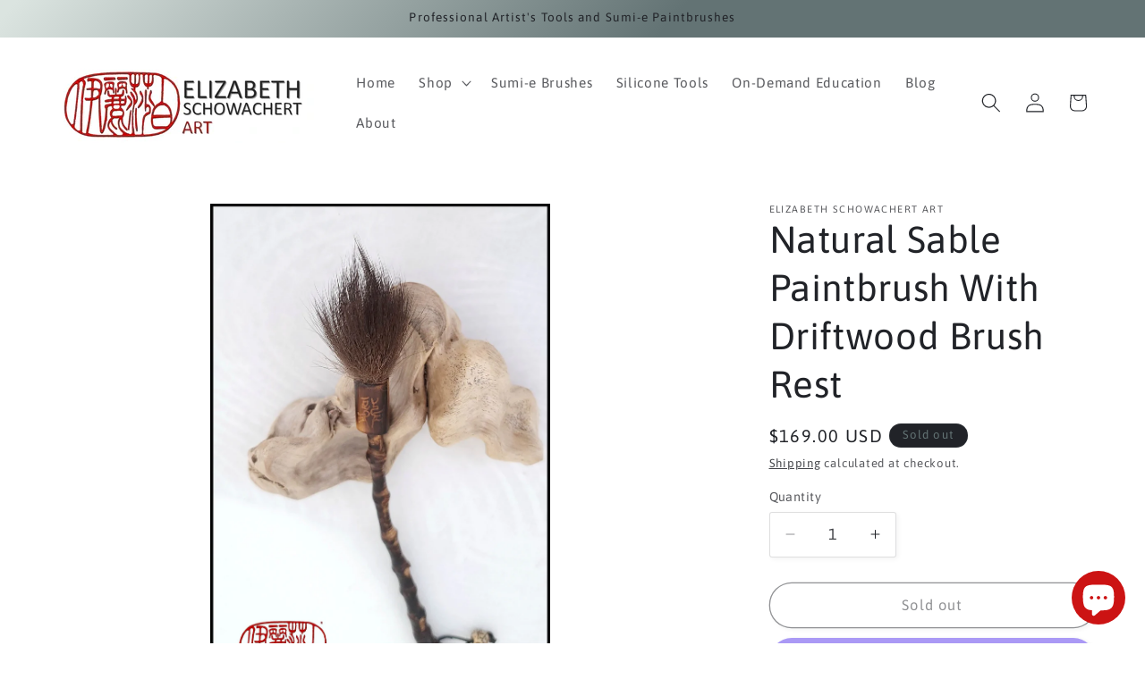

--- FILE ---
content_type: text/html; charset=utf-8
request_url: https://elizabethschowachertart.com/products/natural-sable-paintbrush-with-driftwood-brush-rest
body_size: 51616
content:
<!doctype html>
<html class="js" lang="en">
  <head>
    <meta charset="utf-8">
    <meta http-equiv="X-UA-Compatible" content="IE=edge">
    <meta name="viewport" content="width=device-width,initial-scale=1">
    <meta name="theme-color" content="">
    <link rel="canonical" href="https://elizabethschowachertart.com/products/natural-sable-paintbrush-with-driftwood-brush-rest"><link rel="icon" type="image/png" href="//elizabethschowachertart.com/cdn/shop/files/favicon.jpg?crop=center&height=32&v=1682358597&width=32"><link rel="preconnect" href="https://fonts.shopifycdn.com" crossorigin><title>
      Natural Sable Paintbrush With Driftwood Brush Rest
 &ndash; Elizabeth Schowachert Art</title>

    
      <meta name="description" content="This listing is for a natural sable paintbrush with a pointed tip and driftwood brush rest. The brush has a sable brush bristle, with natural strands which come to a long thin point.    The handle is bamboo root and it has a striped burned-in pattern. The brush rest was made with a piece of driftwood from Flathead Lake">
    

    

<meta property="og:site_name" content="Elizabeth Schowachert Art">
<meta property="og:url" content="https://elizabethschowachertart.com/products/natural-sable-paintbrush-with-driftwood-brush-rest">
<meta property="og:title" content="Natural Sable Paintbrush With Driftwood Brush Rest">
<meta property="og:type" content="product">
<meta property="og:description" content="This listing is for a natural sable paintbrush with a pointed tip and driftwood brush rest. The brush has a sable brush bristle, with natural strands which come to a long thin point.    The handle is bamboo root and it has a striped burned-in pattern. The brush rest was made with a piece of driftwood from Flathead Lake"><meta property="og:image" content="http://elizabethschowachertart.com/cdn/shop/products/natural-sable-paintbrush-with-driftwood-brush-rest-art-crafting-tools-elizabeth-schowachert-art-917596.jpg?v=1665306509">
  <meta property="og:image:secure_url" content="https://elizabethschowachertart.com/cdn/shop/products/natural-sable-paintbrush-with-driftwood-brush-rest-art-crafting-tools-elizabeth-schowachert-art-917596.jpg?v=1665306509">
  <meta property="og:image:width" content="1800">
  <meta property="og:image:height" content="2602"><meta property="og:price:amount" content="169.00">
  <meta property="og:price:currency" content="USD"><meta name="twitter:card" content="summary_large_image">
<meta name="twitter:title" content="Natural Sable Paintbrush With Driftwood Brush Rest">
<meta name="twitter:description" content="This listing is for a natural sable paintbrush with a pointed tip and driftwood brush rest. The brush has a sable brush bristle, with natural strands which come to a long thin point.    The handle is bamboo root and it has a striped burned-in pattern. The brush rest was made with a piece of driftwood from Flathead Lake">


    <script src="//elizabethschowachertart.com/cdn/shop/t/58/assets/constants.js?v=132983761750457495441747820443" defer="defer"></script>
    <script src="//elizabethschowachertart.com/cdn/shop/t/58/assets/pubsub.js?v=25310214064522200911747820443" defer="defer"></script>
    <script src="//elizabethschowachertart.com/cdn/shop/t/58/assets/global.js?v=184345515105158409801747820443" defer="defer"></script>
    <script src="//elizabethschowachertart.com/cdn/shop/t/58/assets/details-disclosure.js?v=13653116266235556501747820443" defer="defer"></script>
    <script src="//elizabethschowachertart.com/cdn/shop/t/58/assets/details-modal.js?v=25581673532751508451747820443" defer="defer"></script>
    <script src="//elizabethschowachertart.com/cdn/shop/t/58/assets/search-form.js?v=133129549252120666541747820443" defer="defer"></script><script>window.performance && window.performance.mark && window.performance.mark('shopify.content_for_header.start');</script><meta name="google-site-verification" content="fMTPUKojsisCpjS9ApPRJtYdciDGnM0NqtNLN113Vqk">
<meta id="shopify-digital-wallet" name="shopify-digital-wallet" content="/10478070/digital_wallets/dialog">
<meta name="shopify-checkout-api-token" content="8bab3945cc57bd34e6dc623ccf1daea4">
<meta id="in-context-paypal-metadata" data-shop-id="10478070" data-venmo-supported="false" data-environment="production" data-locale="en_US" data-paypal-v4="true" data-currency="USD">
<link rel="alternate" type="application/json+oembed" href="https://elizabethschowachertart.com/products/natural-sable-paintbrush-with-driftwood-brush-rest.oembed">
<script async="async" src="/checkouts/internal/preloads.js?locale=en-US"></script>
<link rel="preconnect" href="https://shop.app" crossorigin="anonymous">
<script async="async" src="https://shop.app/checkouts/internal/preloads.js?locale=en-US&shop_id=10478070" crossorigin="anonymous"></script>
<script id="apple-pay-shop-capabilities" type="application/json">{"shopId":10478070,"countryCode":"US","currencyCode":"USD","merchantCapabilities":["supports3DS"],"merchantId":"gid:\/\/shopify\/Shop\/10478070","merchantName":"Elizabeth Schowachert Art","requiredBillingContactFields":["postalAddress","email","phone"],"requiredShippingContactFields":["postalAddress","email","phone"],"shippingType":"shipping","supportedNetworks":["visa","masterCard","amex","discover","elo","jcb"],"total":{"type":"pending","label":"Elizabeth Schowachert Art","amount":"1.00"},"shopifyPaymentsEnabled":true,"supportsSubscriptions":true}</script>
<script id="shopify-features" type="application/json">{"accessToken":"8bab3945cc57bd34e6dc623ccf1daea4","betas":["rich-media-storefront-analytics"],"domain":"elizabethschowachertart.com","predictiveSearch":true,"shopId":10478070,"locale":"en"}</script>
<script>var Shopify = Shopify || {};
Shopify.shop = "earthly-treasure-malas.myshopify.com";
Shopify.locale = "en";
Shopify.currency = {"active":"USD","rate":"1.0"};
Shopify.country = "US";
Shopify.theme = {"name":" Studio v10 Edited By Dan Barrett 21may","id":178553913625,"schema_name":"Studio","schema_version":"15.3.1","theme_store_id":1431,"role":"main"};
Shopify.theme.handle = "null";
Shopify.theme.style = {"id":null,"handle":null};
Shopify.cdnHost = "elizabethschowachertart.com/cdn";
Shopify.routes = Shopify.routes || {};
Shopify.routes.root = "/";</script>
<script type="module">!function(o){(o.Shopify=o.Shopify||{}).modules=!0}(window);</script>
<script>!function(o){function n(){var o=[];function n(){o.push(Array.prototype.slice.apply(arguments))}return n.q=o,n}var t=o.Shopify=o.Shopify||{};t.loadFeatures=n(),t.autoloadFeatures=n()}(window);</script>
<script>
  window.ShopifyPay = window.ShopifyPay || {};
  window.ShopifyPay.apiHost = "shop.app\/pay";
  window.ShopifyPay.redirectState = null;
</script>
<script id="shop-js-analytics" type="application/json">{"pageType":"product"}</script>
<script defer="defer" async type="module" src="//elizabethschowachertart.com/cdn/shopifycloud/shop-js/modules/v2/client.init-shop-cart-sync_C5BV16lS.en.esm.js"></script>
<script defer="defer" async type="module" src="//elizabethschowachertart.com/cdn/shopifycloud/shop-js/modules/v2/chunk.common_CygWptCX.esm.js"></script>
<script type="module">
  await import("//elizabethschowachertart.com/cdn/shopifycloud/shop-js/modules/v2/client.init-shop-cart-sync_C5BV16lS.en.esm.js");
await import("//elizabethschowachertart.com/cdn/shopifycloud/shop-js/modules/v2/chunk.common_CygWptCX.esm.js");

  window.Shopify.SignInWithShop?.initShopCartSync?.({"fedCMEnabled":true,"windoidEnabled":true});

</script>
<script defer="defer" async type="module" src="//elizabethschowachertart.com/cdn/shopifycloud/shop-js/modules/v2/client.payment-terms_CZxnsJam.en.esm.js"></script>
<script defer="defer" async type="module" src="//elizabethschowachertart.com/cdn/shopifycloud/shop-js/modules/v2/chunk.common_CygWptCX.esm.js"></script>
<script defer="defer" async type="module" src="//elizabethschowachertart.com/cdn/shopifycloud/shop-js/modules/v2/chunk.modal_D71HUcav.esm.js"></script>
<script type="module">
  await import("//elizabethschowachertart.com/cdn/shopifycloud/shop-js/modules/v2/client.payment-terms_CZxnsJam.en.esm.js");
await import("//elizabethschowachertart.com/cdn/shopifycloud/shop-js/modules/v2/chunk.common_CygWptCX.esm.js");
await import("//elizabethschowachertart.com/cdn/shopifycloud/shop-js/modules/v2/chunk.modal_D71HUcav.esm.js");

  
</script>
<script>
  window.Shopify = window.Shopify || {};
  if (!window.Shopify.featureAssets) window.Shopify.featureAssets = {};
  window.Shopify.featureAssets['shop-js'] = {"shop-cart-sync":["modules/v2/client.shop-cart-sync_ZFArdW7E.en.esm.js","modules/v2/chunk.common_CygWptCX.esm.js"],"init-fed-cm":["modules/v2/client.init-fed-cm_CmiC4vf6.en.esm.js","modules/v2/chunk.common_CygWptCX.esm.js"],"shop-button":["modules/v2/client.shop-button_tlx5R9nI.en.esm.js","modules/v2/chunk.common_CygWptCX.esm.js"],"shop-cash-offers":["modules/v2/client.shop-cash-offers_DOA2yAJr.en.esm.js","modules/v2/chunk.common_CygWptCX.esm.js","modules/v2/chunk.modal_D71HUcav.esm.js"],"init-windoid":["modules/v2/client.init-windoid_sURxWdc1.en.esm.js","modules/v2/chunk.common_CygWptCX.esm.js"],"shop-toast-manager":["modules/v2/client.shop-toast-manager_ClPi3nE9.en.esm.js","modules/v2/chunk.common_CygWptCX.esm.js"],"init-shop-email-lookup-coordinator":["modules/v2/client.init-shop-email-lookup-coordinator_B8hsDcYM.en.esm.js","modules/v2/chunk.common_CygWptCX.esm.js"],"init-shop-cart-sync":["modules/v2/client.init-shop-cart-sync_C5BV16lS.en.esm.js","modules/v2/chunk.common_CygWptCX.esm.js"],"avatar":["modules/v2/client.avatar_BTnouDA3.en.esm.js"],"pay-button":["modules/v2/client.pay-button_FdsNuTd3.en.esm.js","modules/v2/chunk.common_CygWptCX.esm.js"],"init-customer-accounts":["modules/v2/client.init-customer-accounts_DxDtT_ad.en.esm.js","modules/v2/client.shop-login-button_C5VAVYt1.en.esm.js","modules/v2/chunk.common_CygWptCX.esm.js","modules/v2/chunk.modal_D71HUcav.esm.js"],"init-shop-for-new-customer-accounts":["modules/v2/client.init-shop-for-new-customer-accounts_ChsxoAhi.en.esm.js","modules/v2/client.shop-login-button_C5VAVYt1.en.esm.js","modules/v2/chunk.common_CygWptCX.esm.js","modules/v2/chunk.modal_D71HUcav.esm.js"],"shop-login-button":["modules/v2/client.shop-login-button_C5VAVYt1.en.esm.js","modules/v2/chunk.common_CygWptCX.esm.js","modules/v2/chunk.modal_D71HUcav.esm.js"],"init-customer-accounts-sign-up":["modules/v2/client.init-customer-accounts-sign-up_CPSyQ0Tj.en.esm.js","modules/v2/client.shop-login-button_C5VAVYt1.en.esm.js","modules/v2/chunk.common_CygWptCX.esm.js","modules/v2/chunk.modal_D71HUcav.esm.js"],"shop-follow-button":["modules/v2/client.shop-follow-button_Cva4Ekp9.en.esm.js","modules/v2/chunk.common_CygWptCX.esm.js","modules/v2/chunk.modal_D71HUcav.esm.js"],"checkout-modal":["modules/v2/client.checkout-modal_BPM8l0SH.en.esm.js","modules/v2/chunk.common_CygWptCX.esm.js","modules/v2/chunk.modal_D71HUcav.esm.js"],"lead-capture":["modules/v2/client.lead-capture_Bi8yE_yS.en.esm.js","modules/v2/chunk.common_CygWptCX.esm.js","modules/v2/chunk.modal_D71HUcav.esm.js"],"shop-login":["modules/v2/client.shop-login_D6lNrXab.en.esm.js","modules/v2/chunk.common_CygWptCX.esm.js","modules/v2/chunk.modal_D71HUcav.esm.js"],"payment-terms":["modules/v2/client.payment-terms_CZxnsJam.en.esm.js","modules/v2/chunk.common_CygWptCX.esm.js","modules/v2/chunk.modal_D71HUcav.esm.js"]};
</script>
<script>(function() {
  var isLoaded = false;
  function asyncLoad() {
    if (isLoaded) return;
    isLoaded = true;
    var urls = ["https:\/\/fastcheckout.sweetecom.com\/static\/js\/loader.js?shop=earthly-treasure-malas.myshopify.com"];
    for (var i = 0; i < urls.length; i++) {
      var s = document.createElement('script');
      s.type = 'text/javascript';
      s.async = true;
      s.src = urls[i];
      var x = document.getElementsByTagName('script')[0];
      x.parentNode.insertBefore(s, x);
    }
  };
  if(window.attachEvent) {
    window.attachEvent('onload', asyncLoad);
  } else {
    window.addEventListener('load', asyncLoad, false);
  }
})();</script>
<script id="__st">var __st={"a":10478070,"offset":-25200,"reqid":"051c1136-ba71-40d1-a158-76c49529b358-1768629681","pageurl":"elizabethschowachertart.com\/products\/natural-sable-paintbrush-with-driftwood-brush-rest","u":"5712106c4424","p":"product","rtyp":"product","rid":7945805758698};</script>
<script>window.ShopifyPaypalV4VisibilityTracking = true;</script>
<script id="captcha-bootstrap">!function(){'use strict';const t='contact',e='account',n='new_comment',o=[[t,t],['blogs',n],['comments',n],[t,'customer']],c=[[e,'customer_login'],[e,'guest_login'],[e,'recover_customer_password'],[e,'create_customer']],r=t=>t.map((([t,e])=>`form[action*='/${t}']:not([data-nocaptcha='true']) input[name='form_type'][value='${e}']`)).join(','),a=t=>()=>t?[...document.querySelectorAll(t)].map((t=>t.form)):[];function s(){const t=[...o],e=r(t);return a(e)}const i='password',u='form_key',d=['recaptcha-v3-token','g-recaptcha-response','h-captcha-response',i],f=()=>{try{return window.sessionStorage}catch{return}},m='__shopify_v',_=t=>t.elements[u];function p(t,e,n=!1){try{const o=window.sessionStorage,c=JSON.parse(o.getItem(e)),{data:r}=function(t){const{data:e,action:n}=t;return t[m]||n?{data:e,action:n}:{data:t,action:n}}(c);for(const[e,n]of Object.entries(r))t.elements[e]&&(t.elements[e].value=n);n&&o.removeItem(e)}catch(o){console.error('form repopulation failed',{error:o})}}const l='form_type',E='cptcha';function T(t){t.dataset[E]=!0}const w=window,h=w.document,L='Shopify',v='ce_forms',y='captcha';let A=!1;((t,e)=>{const n=(g='f06e6c50-85a8-45c8-87d0-21a2b65856fe',I='https://cdn.shopify.com/shopifycloud/storefront-forms-hcaptcha/ce_storefront_forms_captcha_hcaptcha.v1.5.2.iife.js',D={infoText:'Protected by hCaptcha',privacyText:'Privacy',termsText:'Terms'},(t,e,n)=>{const o=w[L][v],c=o.bindForm;if(c)return c(t,g,e,D).then(n);var r;o.q.push([[t,g,e,D],n]),r=I,A||(h.body.append(Object.assign(h.createElement('script'),{id:'captcha-provider',async:!0,src:r})),A=!0)});var g,I,D;w[L]=w[L]||{},w[L][v]=w[L][v]||{},w[L][v].q=[],w[L][y]=w[L][y]||{},w[L][y].protect=function(t,e){n(t,void 0,e),T(t)},Object.freeze(w[L][y]),function(t,e,n,w,h,L){const[v,y,A,g]=function(t,e,n){const i=e?o:[],u=t?c:[],d=[...i,...u],f=r(d),m=r(i),_=r(d.filter((([t,e])=>n.includes(e))));return[a(f),a(m),a(_),s()]}(w,h,L),I=t=>{const e=t.target;return e instanceof HTMLFormElement?e:e&&e.form},D=t=>v().includes(t);t.addEventListener('submit',(t=>{const e=I(t);if(!e)return;const n=D(e)&&!e.dataset.hcaptchaBound&&!e.dataset.recaptchaBound,o=_(e),c=g().includes(e)&&(!o||!o.value);(n||c)&&t.preventDefault(),c&&!n&&(function(t){try{if(!f())return;!function(t){const e=f();if(!e)return;const n=_(t);if(!n)return;const o=n.value;o&&e.removeItem(o)}(t);const e=Array.from(Array(32),(()=>Math.random().toString(36)[2])).join('');!function(t,e){_(t)||t.append(Object.assign(document.createElement('input'),{type:'hidden',name:u})),t.elements[u].value=e}(t,e),function(t,e){const n=f();if(!n)return;const o=[...t.querySelectorAll(`input[type='${i}']`)].map((({name:t})=>t)),c=[...d,...o],r={};for(const[a,s]of new FormData(t).entries())c.includes(a)||(r[a]=s);n.setItem(e,JSON.stringify({[m]:1,action:t.action,data:r}))}(t,e)}catch(e){console.error('failed to persist form',e)}}(e),e.submit())}));const S=(t,e)=>{t&&!t.dataset[E]&&(n(t,e.some((e=>e===t))),T(t))};for(const o of['focusin','change'])t.addEventListener(o,(t=>{const e=I(t);D(e)&&S(e,y())}));const B=e.get('form_key'),M=e.get(l),P=B&&M;t.addEventListener('DOMContentLoaded',(()=>{const t=y();if(P)for(const e of t)e.elements[l].value===M&&p(e,B);[...new Set([...A(),...v().filter((t=>'true'===t.dataset.shopifyCaptcha))])].forEach((e=>S(e,t)))}))}(h,new URLSearchParams(w.location.search),n,t,e,['guest_login'])})(!0,!0)}();</script>
<script integrity="sha256-4kQ18oKyAcykRKYeNunJcIwy7WH5gtpwJnB7kiuLZ1E=" data-source-attribution="shopify.loadfeatures" defer="defer" src="//elizabethschowachertart.com/cdn/shopifycloud/storefront/assets/storefront/load_feature-a0a9edcb.js" crossorigin="anonymous"></script>
<script crossorigin="anonymous" defer="defer" src="//elizabethschowachertart.com/cdn/shopifycloud/storefront/assets/shopify_pay/storefront-65b4c6d7.js?v=20250812"></script>
<script data-source-attribution="shopify.dynamic_checkout.dynamic.init">var Shopify=Shopify||{};Shopify.PaymentButton=Shopify.PaymentButton||{isStorefrontPortableWallets:!0,init:function(){window.Shopify.PaymentButton.init=function(){};var t=document.createElement("script");t.src="https://elizabethschowachertart.com/cdn/shopifycloud/portable-wallets/latest/portable-wallets.en.js",t.type="module",document.head.appendChild(t)}};
</script>
<script data-source-attribution="shopify.dynamic_checkout.buyer_consent">
  function portableWalletsHideBuyerConsent(e){var t=document.getElementById("shopify-buyer-consent"),n=document.getElementById("shopify-subscription-policy-button");t&&n&&(t.classList.add("hidden"),t.setAttribute("aria-hidden","true"),n.removeEventListener("click",e))}function portableWalletsShowBuyerConsent(e){var t=document.getElementById("shopify-buyer-consent"),n=document.getElementById("shopify-subscription-policy-button");t&&n&&(t.classList.remove("hidden"),t.removeAttribute("aria-hidden"),n.addEventListener("click",e))}window.Shopify?.PaymentButton&&(window.Shopify.PaymentButton.hideBuyerConsent=portableWalletsHideBuyerConsent,window.Shopify.PaymentButton.showBuyerConsent=portableWalletsShowBuyerConsent);
</script>
<script>
  function portableWalletsCleanup(e){e&&e.src&&console.error("Failed to load portable wallets script "+e.src);var t=document.querySelectorAll("shopify-accelerated-checkout .shopify-payment-button__skeleton, shopify-accelerated-checkout-cart .wallet-cart-button__skeleton"),e=document.getElementById("shopify-buyer-consent");for(let e=0;e<t.length;e++)t[e].remove();e&&e.remove()}function portableWalletsNotLoadedAsModule(e){e instanceof ErrorEvent&&"string"==typeof e.message&&e.message.includes("import.meta")&&"string"==typeof e.filename&&e.filename.includes("portable-wallets")&&(window.removeEventListener("error",portableWalletsNotLoadedAsModule),window.Shopify.PaymentButton.failedToLoad=e,"loading"===document.readyState?document.addEventListener("DOMContentLoaded",window.Shopify.PaymentButton.init):window.Shopify.PaymentButton.init())}window.addEventListener("error",portableWalletsNotLoadedAsModule);
</script>

<script type="module" src="https://elizabethschowachertart.com/cdn/shopifycloud/portable-wallets/latest/portable-wallets.en.js" onError="portableWalletsCleanup(this)" crossorigin="anonymous"></script>
<script nomodule>
  document.addEventListener("DOMContentLoaded", portableWalletsCleanup);
</script>

<script id='scb4127' type='text/javascript' async='' src='https://elizabethschowachertart.com/cdn/shopifycloud/privacy-banner/storefront-banner.js'></script><link id="shopify-accelerated-checkout-styles" rel="stylesheet" media="screen" href="https://elizabethschowachertart.com/cdn/shopifycloud/portable-wallets/latest/accelerated-checkout-backwards-compat.css" crossorigin="anonymous">
<style id="shopify-accelerated-checkout-cart">
        #shopify-buyer-consent {
  margin-top: 1em;
  display: inline-block;
  width: 100%;
}

#shopify-buyer-consent.hidden {
  display: none;
}

#shopify-subscription-policy-button {
  background: none;
  border: none;
  padding: 0;
  text-decoration: underline;
  font-size: inherit;
  cursor: pointer;
}

#shopify-subscription-policy-button::before {
  box-shadow: none;
}

      </style>
<script id="sections-script" data-sections="header" defer="defer" src="//elizabethschowachertart.com/cdn/shop/t/58/compiled_assets/scripts.js?v=5120"></script>
<script>window.performance && window.performance.mark && window.performance.mark('shopify.content_for_header.end');</script>


    <style data-shopify>
      @font-face {
  font-family: Asap;
  font-weight: 400;
  font-style: normal;
  font-display: swap;
  src: url("//elizabethschowachertart.com/cdn/fonts/asap/asap_n4.994be5d5211fe3b2dda4ebd41cf2b04f4dfe140e.woff2") format("woff2"),
       url("//elizabethschowachertart.com/cdn/fonts/asap/asap_n4.e7f26429238df8651924f4a97a5e9467c7cf683b.woff") format("woff");
}

      @font-face {
  font-family: Asap;
  font-weight: 700;
  font-style: normal;
  font-display: swap;
  src: url("//elizabethschowachertart.com/cdn/fonts/asap/asap_n7.3209f7e23b2ef01c793f40c7556e6532b06b5f1e.woff2") format("woff2"),
       url("//elizabethschowachertart.com/cdn/fonts/asap/asap_n7.b0a0b6deb369ccc0b973a1d12f3530d5e4373c77.woff") format("woff");
}

      @font-face {
  font-family: Asap;
  font-weight: 400;
  font-style: italic;
  font-display: swap;
  src: url("//elizabethschowachertart.com/cdn/fonts/asap/asap_i4.3c59c01b158892bd0ef8b61bc7f081c23ae9b42e.woff2") format("woff2"),
       url("//elizabethschowachertart.com/cdn/fonts/asap/asap_i4.014f2bc4fda2741d520d341143cf61b2d5e0d21e.woff") format("woff");
}

      @font-face {
  font-family: Asap;
  font-weight: 700;
  font-style: italic;
  font-display: swap;
  src: url("//elizabethschowachertart.com/cdn/fonts/asap/asap_i7.54957565625fd1dffc964521d01f3da61e596089.woff2") format("woff2"),
       url("//elizabethschowachertart.com/cdn/fonts/asap/asap_i7.98e2b88b25225290e9c09e36eb54e243fd11491f.woff") format("woff");
}

      @font-face {
  font-family: Asap;
  font-weight: 400;
  font-style: normal;
  font-display: swap;
  src: url("//elizabethschowachertart.com/cdn/fonts/asap/asap_n4.994be5d5211fe3b2dda4ebd41cf2b04f4dfe140e.woff2") format("woff2"),
       url("//elizabethschowachertart.com/cdn/fonts/asap/asap_n4.e7f26429238df8651924f4a97a5e9467c7cf683b.woff") format("woff");
}


      
        :root,
        .color-background-1 {
          --color-background: 252,252,252;
        
          --gradient-background: linear-gradient(320deg, rgba(255, 255, 255, 1) 1%, rgba(100, 112, 116, 1) 2%, rgba(99, 115, 116, 1) 67%, rgba(99, 115, 116, 1) 85%, rgba(245, 241, 234, 0.72) 100%);
        

        

        --color-foreground: 18,18,18;
        --color-background-contrast: 188,188,188;
        --color-shadow: 33,35,40;
        --color-button: 130,146,152;
        --color-button-text: 252,252,252;
        --color-secondary-button: 252,252,252;
        --color-secondary-button-text: 5,44,70;
        --color-link: 5,44,70;
        --color-badge-foreground: 18,18,18;
        --color-badge-background: 252,252,252;
        --color-badge-border: 18,18,18;
        --payment-terms-background-color: rgb(252 252 252);
      }
      
        
        .color-background-2 {
          --color-background: 255,255,255;
        
          --gradient-background: #ffffff;
        

        

        --color-foreground: 33,35,40;
        --color-background-contrast: 191,191,191;
        --color-shadow: 33,35,40;
        --color-button: 130,146,152;
        --color-button-text: 235,236,237;
        --color-secondary-button: 255,255,255;
        --color-secondary-button-text: 33,35,40;
        --color-link: 33,35,40;
        --color-badge-foreground: 33,35,40;
        --color-badge-background: 255,255,255;
        --color-badge-border: 33,35,40;
        --payment-terms-background-color: rgb(255 255 255);
      }
      
        
        .color-inverse {
          --color-background: 33,35,40;
        
          --gradient-background: #212328;
        

        

        --color-foreground: 99,115,116;
        --color-background-contrast: 45,47,54;
        --color-shadow: 33,35,40;
        --color-button: 99,115,116;
        --color-button-text: 33,35,40;
        --color-secondary-button: 33,35,40;
        --color-secondary-button-text: 99,115,116;
        --color-link: 99,115,116;
        --color-badge-foreground: 99,115,116;
        --color-badge-background: 33,35,40;
        --color-badge-border: 99,115,116;
        --payment-terms-background-color: rgb(33 35 40);
      }
      
        
        .color-accent-1 {
          --color-background: 130,146,152;
        
          --gradient-background: linear-gradient(312deg, rgba(99, 115, 116, 1) 60%, rgba(219, 228, 224, 1) 99%);
        

        

        --color-foreground: 33,35,40;
        --color-background-contrast: 70,81,85;
        --color-shadow: 33,35,40;
        --color-button: 252,252,252;
        --color-button-text: 130,146,152;
        --color-secondary-button: 130,146,152;
        --color-secondary-button-text: 252,252,252;
        --color-link: 252,252,252;
        --color-badge-foreground: 33,35,40;
        --color-badge-background: 130,146,152;
        --color-badge-border: 33,35,40;
        --payment-terms-background-color: rgb(130 146 152);
      }
      
        
        .color-accent-2 {
          --color-background: 45,87,103;
        
          --gradient-background: linear-gradient(29deg, rgba(64, 76, 77, 1) 13%, rgba(170, 248, 219, 1) 86%);
        

        

        --color-foreground: 252,252,252;
        --color-background-contrast: 6,12,14;
        --color-shadow: 33,35,40;
        --color-button: 252,252,252;
        --color-button-text: 45,87,103;
        --color-secondary-button: 45,87,103;
        --color-secondary-button-text: 252,252,252;
        --color-link: 252,252,252;
        --color-badge-foreground: 252,252,252;
        --color-badge-background: 45,87,103;
        --color-badge-border: 252,252,252;
        --payment-terms-background-color: rgb(45 87 103);
      }
      
        
        .color-scheme-ff3f3a7c-90d8-4718-8c47-8e74e09a148d {
          --color-background: 252,252,252;
        
          --gradient-background: linear-gradient(313deg, rgba(99, 115, 116, 1) 58%, rgba(219, 228, 224, 1) 99%);
        

        

        --color-foreground: 252,252,252;
        --color-background-contrast: 188,188,188;
        --color-shadow: 33,35,40;
        --color-button: 130,146,152;
        --color-button-text: 252,252,252;
        --color-secondary-button: 252,252,252;
        --color-secondary-button-text: 5,44,70;
        --color-link: 5,44,70;
        --color-badge-foreground: 252,252,252;
        --color-badge-background: 252,252,252;
        --color-badge-border: 252,252,252;
        --payment-terms-background-color: rgb(252 252 252);
      }
      
        
        .color-scheme-9912ee61-9f0b-425f-990b-a1bcae6b4a08 {
          --color-background: 252,252,252;
        
          --gradient-background: linear-gradient(310deg, rgba(99, 115, 116, 1) 58%, rgba(219, 228, 224, 1) 99%);
        

        

        --color-foreground: 33,35,40;
        --color-background-contrast: 188,188,188;
        --color-shadow: 33,35,40;
        --color-button: 130,146,152;
        --color-button-text: 252,252,252;
        --color-secondary-button: 252,252,252;
        --color-secondary-button-text: 5,44,70;
        --color-link: 5,44,70;
        --color-badge-foreground: 33,35,40;
        --color-badge-background: 252,252,252;
        --color-badge-border: 33,35,40;
        --payment-terms-background-color: rgb(252 252 252);
      }
      
        
        .color-scheme-885c98c1-44f4-453d-b1ce-e09dc57d618e {
          --color-background: 252,252,252;
        
          --gradient-background: #fcfcfc;
        

        

        --color-foreground: 33,35,40;
        --color-background-contrast: 188,188,188;
        --color-shadow: 33,35,40;
        --color-button: 130,146,152;
        --color-button-text: 252,252,252;
        --color-secondary-button: 252,252,252;
        --color-secondary-button-text: 5,44,70;
        --color-link: 5,44,70;
        --color-badge-foreground: 33,35,40;
        --color-badge-background: 252,252,252;
        --color-badge-border: 33,35,40;
        --payment-terms-background-color: rgb(252 252 252);
      }
      
        
        .color-scheme-9506fe57-7ed5-4a88-ba26-47eff68c236c {
          --color-background: 130,146,152;
        
          --gradient-background: linear-gradient(312deg, rgba(99, 115, 116, 1), rgba(99, 115, 116, 1) 100%);
        

        

        --color-foreground: 33,35,40;
        --color-background-contrast: 70,81,85;
        --color-shadow: 99,115,116;
        --color-button: 130,146,152;
        --color-button-text: 71,78,78;
        --color-secondary-button: 130,146,152;
        --color-secondary-button-text: 255,255,255;
        --color-link: 255,255,255;
        --color-badge-foreground: 33,35,40;
        --color-badge-background: 130,146,152;
        --color-badge-border: 33,35,40;
        --payment-terms-background-color: rgb(130 146 152);
      }
      

      body, .color-background-1, .color-background-2, .color-inverse, .color-accent-1, .color-accent-2, .color-scheme-ff3f3a7c-90d8-4718-8c47-8e74e09a148d, .color-scheme-9912ee61-9f0b-425f-990b-a1bcae6b4a08, .color-scheme-885c98c1-44f4-453d-b1ce-e09dc57d618e, .color-scheme-9506fe57-7ed5-4a88-ba26-47eff68c236c {
        color: rgba(var(--color-foreground), 0.75);
        background-color: rgb(var(--color-background));
      }

      :root {
        --font-body-family: Asap, sans-serif;
        --font-body-style: normal;
        --font-body-weight: 400;
        --font-body-weight-bold: 700;

        --font-heading-family: Asap, sans-serif;
        --font-heading-style: normal;
        --font-heading-weight: 400;

        --font-body-scale: 1.1;
        --font-heading-scale: 0.9545454545454546;

        --media-padding: px;
        --media-border-opacity: 0.05;
        --media-border-width: 0px;
        --media-radius: 0px;
        --media-shadow-opacity: 0.0;
        --media-shadow-horizontal-offset: 0px;
        --media-shadow-vertical-offset: 0px;
        --media-shadow-blur-radius: 0px;
        --media-shadow-visible: 0;

        --page-width: 120rem;
        --page-width-margin: 0rem;

        --product-card-image-padding: 0.0rem;
        --product-card-corner-radius: 0.0rem;
        --product-card-text-alignment: center;
        --product-card-border-width: 0.0rem;
        --product-card-border-opacity: 0.1;
        --product-card-shadow-opacity: 0.1;
        --product-card-shadow-visible: 1;
        --product-card-shadow-horizontal-offset: 0.0rem;
        --product-card-shadow-vertical-offset: 0.4rem;
        --product-card-shadow-blur-radius: 0.5rem;

        --collection-card-image-padding: 0.0rem;
        --collection-card-corner-radius: 0.0rem;
        --collection-card-text-alignment: center;
        --collection-card-border-width: 0.0rem;
        --collection-card-border-opacity: 0.1;
        --collection-card-shadow-opacity: 0.1;
        --collection-card-shadow-visible: 1;
        --collection-card-shadow-horizontal-offset: 0.0rem;
        --collection-card-shadow-vertical-offset: 0.0rem;
        --collection-card-shadow-blur-radius: 0.0rem;

        --blog-card-image-padding: 0.0rem;
        --blog-card-corner-radius: 0.0rem;
        --blog-card-text-alignment: center;
        --blog-card-border-width: 0.0rem;
        --blog-card-border-opacity: 0.1;
        --blog-card-shadow-opacity: 0.0;
        --blog-card-shadow-visible: 0;
        --blog-card-shadow-horizontal-offset: 0.0rem;
        --blog-card-shadow-vertical-offset: 0.4rem;
        --blog-card-shadow-blur-radius: 0.5rem;

        --badge-corner-radius: 4.0rem;

        --popup-border-width: 0px;
        --popup-border-opacity: 0.1;
        --popup-corner-radius: 0px;
        --popup-shadow-opacity: 0.1;
        --popup-shadow-horizontal-offset: 6px;
        --popup-shadow-vertical-offset: 6px;
        --popup-shadow-blur-radius: 25px;

        --drawer-border-width: 1px;
        --drawer-border-opacity: 0.1;
        --drawer-shadow-opacity: 0.0;
        --drawer-shadow-horizontal-offset: 0px;
        --drawer-shadow-vertical-offset: 0px;
        --drawer-shadow-blur-radius: 5px;

        --spacing-sections-desktop: 12px;
        --spacing-sections-mobile: 12px;

        --grid-desktop-vertical-spacing: 40px;
        --grid-desktop-horizontal-spacing: 40px;
        --grid-mobile-vertical-spacing: 20px;
        --grid-mobile-horizontal-spacing: 20px;

        --text-boxes-border-opacity: 0.0;
        --text-boxes-border-width: 0px;
        --text-boxes-radius: 0px;
        --text-boxes-shadow-opacity: 0.0;
        --text-boxes-shadow-visible: 0;
        --text-boxes-shadow-horizontal-offset: 0px;
        --text-boxes-shadow-vertical-offset: 0px;
        --text-boxes-shadow-blur-radius: 0px;

        --buttons-radius: 40px;
        --buttons-radius-outset: 41px;
        --buttons-border-width: 1px;
        --buttons-border-opacity: 1.0;
        --buttons-shadow-opacity: 0.1;
        --buttons-shadow-visible: 1;
        --buttons-shadow-horizontal-offset: 2px;
        --buttons-shadow-vertical-offset: 2px;
        --buttons-shadow-blur-radius: 5px;
        --buttons-border-offset: 0.3px;

        --inputs-radius: 2px;
        --inputs-border-width: 1px;
        --inputs-border-opacity: 0.15;
        --inputs-shadow-opacity: 0.05;
        --inputs-shadow-horizontal-offset: 2px;
        --inputs-margin-offset: 2px;
        --inputs-shadow-vertical-offset: 2px;
        --inputs-shadow-blur-radius: 5px;
        --inputs-radius-outset: 3px;

        --variant-pills-radius: 40px;
        --variant-pills-border-width: 1px;
        --variant-pills-border-opacity: 0.55;
        --variant-pills-shadow-opacity: 0.0;
        --variant-pills-shadow-horizontal-offset: 0px;
        --variant-pills-shadow-vertical-offset: 0px;
        --variant-pills-shadow-blur-radius: 0px;
      }

      *,
      *::before,
      *::after {
        box-sizing: inherit;
      }

      html {
        box-sizing: border-box;
        font-size: calc(var(--font-body-scale) * 62.5%);
        height: 100%;
      }

      body {
        display: grid;
        grid-template-rows: auto auto 1fr auto;
        grid-template-columns: 100%;
        min-height: 100%;
        margin: 0;
        font-size: 1.5rem;
        letter-spacing: 0.06rem;
        line-height: calc(1 + 0.8 / var(--font-body-scale));
        font-family: var(--font-body-family);
        font-style: var(--font-body-style);
        font-weight: var(--font-body-weight);
      }

      @media screen and (min-width: 750px) {
        body {
          font-size: 1.6rem;
        }
      }
    </style>

    <link href="//elizabethschowachertart.com/cdn/shop/t/58/assets/base.css?v=10177308034262359011748846461" rel="stylesheet" type="text/css" media="all" />
    <link href="//elizabethschowachertart.com/cdn/shop/t/58/assets/slick.css?v=98340474046176884051747824836" rel="stylesheet" type="text/css" media="all" />
    <link href="//elizabethschowachertart.com/cdn/shop/t/58/assets/custom.css?v=100768177810492459471757684744" rel="stylesheet" type="text/css" media="all" />
    <link rel="stylesheet" href="//elizabethschowachertart.com/cdn/shop/t/58/assets/component-cart-items.css?v=123238115697927560811747820443" media="print" onload="this.media='all'">
      <link rel="preload" as="font" href="//elizabethschowachertart.com/cdn/fonts/asap/asap_n4.994be5d5211fe3b2dda4ebd41cf2b04f4dfe140e.woff2" type="font/woff2" crossorigin>
      

      <link rel="preload" as="font" href="//elizabethschowachertart.com/cdn/fonts/asap/asap_n4.994be5d5211fe3b2dda4ebd41cf2b04f4dfe140e.woff2" type="font/woff2" crossorigin>
      
<link href="//elizabethschowachertart.com/cdn/shop/t/58/assets/component-localization-form.css?v=170315343355214948141747820443" rel="stylesheet" type="text/css" media="all" />
      <script src="//elizabethschowachertart.com/cdn/shop/t/58/assets/localization-form.js?v=144176611646395275351747820443" defer="defer"></script><link
        rel="stylesheet"
        href="//elizabethschowachertart.com/cdn/shop/t/58/assets/component-predictive-search.css?v=118923337488134913561747820443"
        media="print"
        onload="this.media='all'"
      ><script>
      if (Shopify.designMode) {
        document.documentElement.classList.add('shopify-design-mode');
      }
    </script>
    
<!-- Google Tag Manager -->
  <script>(function(w,d,s,l,i){w[l]=w[l]||[];w[l].push({'gtm.start':
  new Date().getTime(),event:'gtm.js'});var f=d.getElementsByTagName(s)[0],
  j=d.createElement(s),dl=l!='dataLayer'?'&l='+l:'';j.async=true;j.src=
  'https://www.googletagmanager.com/gtm.js?id='+i+dl;f.parentNode.insertBefore(j,f);
  })(window,document,'script','dataLayer','GTM-P9FQLFG');</script>
<!-- End Google Tag Manager -->
    <!-- BEGIN MerchantWidget Code -->
        
<!-- END MerchantWidget Code -->
  <!-- BEGIN app block: shopify://apps/judge-me-reviews/blocks/judgeme_core/61ccd3b1-a9f2-4160-9fe9-4fec8413e5d8 --><!-- Start of Judge.me Core -->






<link rel="dns-prefetch" href="https://cdnwidget.judge.me">
<link rel="dns-prefetch" href="https://cdn.judge.me">
<link rel="dns-prefetch" href="https://cdn1.judge.me">
<link rel="dns-prefetch" href="https://api.judge.me">

<script data-cfasync='false' class='jdgm-settings-script'>window.jdgmSettings={"pagination":5,"disable_web_reviews":false,"badge_no_review_text":"No reviews","badge_n_reviews_text":"{{ n }} review/reviews","badge_star_color":"#bf0426","hide_badge_preview_if_no_reviews":true,"badge_hide_text":false,"enforce_center_preview_badge":false,"widget_title":"Customer Reviews","widget_open_form_text":"Write a review","widget_close_form_text":"Cancel review","widget_refresh_page_text":"Refresh page","widget_summary_text":"Based on {{ number_of_reviews }} review/reviews","widget_no_review_text":"Be the first to write a review","widget_name_field_text":"Display name","widget_verified_name_field_text":"Verified Name (public)","widget_name_placeholder_text":"Display name","widget_required_field_error_text":"This field is required.","widget_email_field_text":"Email address","widget_verified_email_field_text":"Verified Email (private, can not be edited)","widget_email_placeholder_text":"Your email address","widget_email_field_error_text":"Please enter a valid email address.","widget_rating_field_text":"Rating","widget_review_title_field_text":"Review Title","widget_review_title_placeholder_text":"Give your review a title","widget_review_body_field_text":"Review content","widget_review_body_placeholder_text":"Start writing here...","widget_pictures_field_text":"Picture/Video (optional)","widget_submit_review_text":"Submit Review","widget_submit_verified_review_text":"Submit Verified Review","widget_submit_success_msg_with_auto_publish":"Thank you! Please refresh the page in a few moments to see your review. You can remove or edit your review by logging into \u003ca href='https://judge.me/login' target='_blank' rel='nofollow noopener'\u003eJudge.me\u003c/a\u003e","widget_submit_success_msg_no_auto_publish":"Thank you! Your review will be published as soon as it is approved by the shop admin. You can remove or edit your review by logging into \u003ca href='https://judge.me/login' target='_blank' rel='nofollow noopener'\u003eJudge.me\u003c/a\u003e","widget_show_default_reviews_out_of_total_text":"Showing {{ n_reviews_shown }} out of {{ n_reviews }} reviews.","widget_show_all_link_text":"Show all","widget_show_less_link_text":"Show less","widget_author_said_text":"{{ reviewer_name }} said:","widget_days_text":"{{ n }} days ago","widget_weeks_text":"{{ n }} week/weeks ago","widget_months_text":"{{ n }} month/months ago","widget_years_text":"{{ n }} year/years ago","widget_yesterday_text":"Yesterday","widget_today_text":"Today","widget_replied_text":"\u003e\u003e {{ shop_name }} replied:","widget_read_more_text":"Read more","widget_reviewer_name_as_initial":"","widget_rating_filter_color":"","widget_rating_filter_see_all_text":"See all reviews","widget_sorting_most_recent_text":"Most Recent","widget_sorting_highest_rating_text":"Highest Rating","widget_sorting_lowest_rating_text":"Lowest Rating","widget_sorting_with_pictures_text":"Only Pictures","widget_sorting_most_helpful_text":"Most Helpful","widget_open_question_form_text":"Ask a question","widget_reviews_subtab_text":"Reviews","widget_questions_subtab_text":"Questions","widget_question_label_text":"Question","widget_answer_label_text":"Answer","widget_question_placeholder_text":"Write your question here","widget_submit_question_text":"Submit Question","widget_question_submit_success_text":"Thank you for your question! We will notify you once it gets answered.","widget_star_color":"#bf0426","verified_badge_text":"Verified","verified_badge_bg_color":"","verified_badge_text_color":"","verified_badge_placement":"left-of-reviewer-name","widget_review_max_height":"","widget_hide_border":false,"widget_social_share":false,"widget_thumb":false,"widget_review_location_show":false,"widget_location_format":"country_iso_code","all_reviews_include_out_of_store_products":true,"all_reviews_out_of_store_text":"(out of store)","all_reviews_pagination":100,"all_reviews_product_name_prefix_text":"about","enable_review_pictures":true,"enable_question_anwser":true,"widget_theme":"","review_date_format":"mm/dd/yyyy","default_sort_method":"most-recent","widget_product_reviews_subtab_text":"Product Reviews","widget_shop_reviews_subtab_text":"Shop Reviews","widget_other_products_reviews_text":"Reviews for other products","widget_store_reviews_subtab_text":"Store reviews","widget_no_store_reviews_text":"This store hasn't received any reviews yet","widget_web_restriction_product_reviews_text":"This product hasn't received any reviews yet","widget_no_items_text":"No items found","widget_show_more_text":"Show more","widget_write_a_store_review_text":"Write a Store Review","widget_other_languages_heading":"Reviews in Other Languages","widget_translate_review_text":"Translate review to {{ language }}","widget_translating_review_text":"Translating...","widget_show_original_translation_text":"Show original ({{ language }})","widget_translate_review_failed_text":"Review couldn't be translated.","widget_translate_review_retry_text":"Retry","widget_translate_review_try_again_later_text":"Try again later","show_product_url_for_grouped_product":false,"widget_sorting_pictures_first_text":"Pictures First","show_pictures_on_all_rev_page_mobile":false,"show_pictures_on_all_rev_page_desktop":false,"floating_tab_hide_mobile_install_preference":false,"floating_tab_button_name":"★ Reviews","floating_tab_title":"Let customers speak for us","floating_tab_button_color":"","floating_tab_button_background_color":"","floating_tab_url":"","floating_tab_url_enabled":false,"floating_tab_tab_style":"text","all_reviews_text_badge_text":"Customers rate us {{ shop.metafields.judgeme.all_reviews_rating | round: 1 }}/5 based on {{ shop.metafields.judgeme.all_reviews_count }} reviews.","all_reviews_text_badge_text_branded_style":"{{ shop.metafields.judgeme.all_reviews_rating | round: 1 }} out of 5 stars based on {{ shop.metafields.judgeme.all_reviews_count }} reviews","is_all_reviews_text_badge_a_link":false,"show_stars_for_all_reviews_text_badge":false,"all_reviews_text_badge_url":"","all_reviews_text_style":"text","all_reviews_text_color_style":"judgeme_brand_color","all_reviews_text_color":"#108474","all_reviews_text_show_jm_brand":true,"featured_carousel_show_header":true,"featured_carousel_title":"Unfiltered insight from working artists","testimonials_carousel_title":"Customers are saying","videos_carousel_title":"Real customer stories","cards_carousel_title":"Customers are saying","featured_carousel_count_text":"from {{ n }} reviews","featured_carousel_add_link_to_all_reviews_page":false,"featured_carousel_url":"","featured_carousel_show_images":true,"featured_carousel_autoslide_interval":7,"featured_carousel_arrows_on_the_sides":true,"featured_carousel_height":250,"featured_carousel_width":100,"featured_carousel_image_size":0,"featured_carousel_image_height":250,"featured_carousel_arrow_color":"#eeeeee","verified_count_badge_style":"vintage","verified_count_badge_orientation":"horizontal","verified_count_badge_color_style":"judgeme_brand_color","verified_count_badge_color":"#108474","is_verified_count_badge_a_link":false,"verified_count_badge_url":"","verified_count_badge_show_jm_brand":true,"widget_rating_preset_default":5,"widget_first_sub_tab":"product-reviews","widget_show_histogram":true,"widget_histogram_use_custom_color":false,"widget_pagination_use_custom_color":false,"widget_star_use_custom_color":true,"widget_verified_badge_use_custom_color":false,"widget_write_review_use_custom_color":false,"picture_reminder_submit_button":"Upload Pictures","enable_review_videos":true,"mute_video_by_default":true,"widget_sorting_videos_first_text":"Videos First","widget_review_pending_text":"Pending","featured_carousel_items_for_large_screen":3,"social_share_options_order":"Facebook,Twitter","remove_microdata_snippet":true,"disable_json_ld":false,"enable_json_ld_products":false,"preview_badge_show_question_text":false,"preview_badge_no_question_text":"No questions","preview_badge_n_question_text":"{{ number_of_questions }} question/questions","qa_badge_show_icon":false,"qa_badge_position":"same-row","remove_judgeme_branding":true,"widget_add_search_bar":true,"widget_search_bar_placeholder":"Search","widget_sorting_verified_only_text":"Verified only","featured_carousel_theme":"aligned","featured_carousel_show_rating":true,"featured_carousel_show_title":true,"featured_carousel_show_body":true,"featured_carousel_show_date":false,"featured_carousel_show_reviewer":true,"featured_carousel_show_product":false,"featured_carousel_header_background_color":"#108474","featured_carousel_header_text_color":"#ffffff","featured_carousel_name_product_separator":"reviewed","featured_carousel_full_star_background":"#108474","featured_carousel_empty_star_background":"#dadada","featured_carousel_vertical_theme_background":"#f9fafb","featured_carousel_verified_badge_enable":false,"featured_carousel_verified_badge_color":"#108474","featured_carousel_border_style":"round","featured_carousel_review_line_length_limit":3,"featured_carousel_more_reviews_button_text":"Read more reviews","featured_carousel_view_product_button_text":"View product","all_reviews_page_load_reviews_on":"scroll","all_reviews_page_load_more_text":"Load More Reviews","disable_fb_tab_reviews":true,"enable_ajax_cdn_cache":false,"widget_public_name_text":"displayed publicly like","default_reviewer_name":"John Smith","default_reviewer_name_has_non_latin":true,"widget_reviewer_anonymous":"Anonymous","medals_widget_title":"Judge.me Review Medals","medals_widget_background_color":"#f9fafb","medals_widget_position":"footer_all_pages","medals_widget_border_color":"#f9fafb","medals_widget_verified_text_position":"left","medals_widget_use_monochromatic_version":false,"medals_widget_elements_color":"#108474","show_reviewer_avatar":true,"widget_invalid_yt_video_url_error_text":"Not a YouTube video URL","widget_max_length_field_error_text":"Please enter no more than {0} characters.","widget_show_country_flag":false,"widget_show_collected_via_shop_app":true,"widget_verified_by_shop_badge_style":"light","widget_verified_by_shop_text":"Verified by Shop","widget_show_photo_gallery":true,"widget_load_with_code_splitting":true,"widget_ugc_install_preference":true,"widget_ugc_title":"Made by me, Shared by you :)","widget_ugc_subtitle":"Tag me for page feature","widget_ugc_arrows_color":"#ffffff","widget_ugc_primary_button_text":"Buy Now","widget_ugc_primary_button_background_color":"#108474","widget_ugc_primary_button_text_color":"#ffffff","widget_ugc_primary_button_border_width":"0","widget_ugc_primary_button_border_style":"none","widget_ugc_primary_button_border_color":"#108474","widget_ugc_primary_button_border_radius":"25","widget_ugc_secondary_button_text":"Load More","widget_ugc_secondary_button_background_color":"#ffffff","widget_ugc_secondary_button_text_color":"#108474","widget_ugc_secondary_button_border_width":"2","widget_ugc_secondary_button_border_style":"solid","widget_ugc_secondary_button_border_color":"#108474","widget_ugc_secondary_button_border_radius":"25","widget_ugc_reviews_button_text":"View Reviews","widget_ugc_reviews_button_background_color":"#ffffff","widget_ugc_reviews_button_text_color":"#108474","widget_ugc_reviews_button_border_width":"2","widget_ugc_reviews_button_border_style":"solid","widget_ugc_reviews_button_border_color":"#108474","widget_ugc_reviews_button_border_radius":"25","widget_ugc_reviews_button_link_to":"store-product-page","widget_ugc_show_post_date":true,"widget_ugc_max_width":"800","widget_rating_metafield_value_type":true,"widget_primary_color":"#108474","widget_enable_secondary_color":true,"widget_secondary_color":"#edf5f5","widget_summary_average_rating_text":"{{ average_rating }} out of 5","widget_media_grid_title":"Customer photos \u0026 videos","widget_media_grid_see_more_text":"See more","widget_round_style":false,"widget_show_product_medals":true,"widget_verified_by_judgeme_text":"Verified by Judge.me","widget_show_store_medals":true,"widget_verified_by_judgeme_text_in_store_medals":"Verified by Judge.me","widget_media_field_exceed_quantity_message":"Sorry, we can only accept {{ max_media }} for one review.","widget_media_field_exceed_limit_message":"{{ file_name }} is too large, please select a {{ media_type }} less than {{ size_limit }}MB.","widget_review_submitted_text":"Review Submitted!","widget_question_submitted_text":"Question Submitted!","widget_close_form_text_question":"Cancel","widget_write_your_answer_here_text":"Write your answer here","widget_enabled_branded_link":true,"widget_show_collected_by_judgeme":true,"widget_reviewer_name_color":"","widget_write_review_text_color":"","widget_write_review_bg_color":"","widget_collected_by_judgeme_text":"collected by Judge.me","widget_pagination_type":"standard","widget_load_more_text":"Load More","widget_load_more_color":"#108474","widget_full_review_text":"Full Review","widget_read_more_reviews_text":"Read More Reviews","widget_read_questions_text":"Read Questions","widget_questions_and_answers_text":"Questions \u0026 Answers","widget_verified_by_text":"Verified by","widget_verified_text":"Verified","widget_number_of_reviews_text":"{{ number_of_reviews }} reviews","widget_back_button_text":"Back","widget_next_button_text":"Next","widget_custom_forms_filter_button":"Filters","custom_forms_style":"vertical","widget_show_review_information":false,"how_reviews_are_collected":"How reviews are collected?","widget_show_review_keywords":false,"widget_gdpr_statement":"How we use your data: We'll only contact you about the review you left, and only if necessary. By submitting your review, you agree to Judge.me's \u003ca href='https://judge.me/terms' target='_blank' rel='nofollow noopener'\u003eterms\u003c/a\u003e, \u003ca href='https://judge.me/privacy' target='_blank' rel='nofollow noopener'\u003eprivacy\u003c/a\u003e and \u003ca href='https://judge.me/content-policy' target='_blank' rel='nofollow noopener'\u003econtent\u003c/a\u003e policies.","widget_multilingual_sorting_enabled":false,"widget_translate_review_content_enabled":false,"widget_translate_review_content_method":"manual","popup_widget_review_selection":"automatically_with_pictures","popup_widget_round_border_style":true,"popup_widget_show_title":true,"popup_widget_show_body":true,"popup_widget_show_reviewer":false,"popup_widget_show_product":true,"popup_widget_show_pictures":true,"popup_widget_use_review_picture":true,"popup_widget_show_on_home_page":true,"popup_widget_show_on_product_page":true,"popup_widget_show_on_collection_page":true,"popup_widget_show_on_cart_page":true,"popup_widget_position":"bottom_left","popup_widget_first_review_delay":5,"popup_widget_duration":5,"popup_widget_interval":5,"popup_widget_review_count":5,"popup_widget_hide_on_mobile":true,"review_snippet_widget_round_border_style":true,"review_snippet_widget_card_color":"#FFFFFF","review_snippet_widget_slider_arrows_background_color":"#FFFFFF","review_snippet_widget_slider_arrows_color":"#000000","review_snippet_widget_star_color":"#108474","show_product_variant":false,"all_reviews_product_variant_label_text":"Variant: ","widget_show_verified_branding":true,"widget_ai_summary_title":"Customers say","widget_ai_summary_disclaimer":"AI-powered review summary based on recent customer reviews","widget_show_ai_summary":false,"widget_show_ai_summary_bg":false,"widget_show_review_title_input":true,"redirect_reviewers_invited_via_email":"review_widget","request_store_review_after_product_review":true,"request_review_other_products_in_order":false,"review_form_color_scheme":"default","review_form_corner_style":"square","review_form_star_color":{},"review_form_text_color":"#333333","review_form_background_color":"#ffffff","review_form_field_background_color":"#fafafa","review_form_button_color":{},"review_form_button_text_color":"#ffffff","review_form_modal_overlay_color":"#000000","review_content_screen_title_text":"How would you rate this product?","review_content_introduction_text":"We would love it if you would share a bit about your experience.","store_review_form_title_text":"How would you rate this store?","store_review_form_introduction_text":"We would love it if you would share a bit about your experience.","show_review_guidance_text":true,"one_star_review_guidance_text":"Poor","five_star_review_guidance_text":"Great","customer_information_screen_title_text":"About you","customer_information_introduction_text":"Please tell us more about you.","custom_questions_screen_title_text":"Your experience in more detail","custom_questions_introduction_text":"Here are a few questions to help us understand more about your experience.","review_submitted_screen_title_text":"Thanks for your review!","review_submitted_screen_thank_you_text":"We are processing it and it will appear on the store soon.","review_submitted_screen_email_verification_text":"Please confirm your email by clicking the link we just sent you. This helps us keep reviews authentic.","review_submitted_request_store_review_text":"Would you like to share your experience of shopping with us?","review_submitted_review_other_products_text":"Would you like to review these products?","store_review_screen_title_text":"Would you like to share your experience of shopping with us?","store_review_introduction_text":"We value your feedback and use it to improve. Please share any thoughts or suggestions you have.","reviewer_media_screen_title_picture_text":"Share a picture","reviewer_media_introduction_picture_text":"Upload a photo to support your review.","reviewer_media_screen_title_video_text":"Share a video","reviewer_media_introduction_video_text":"Upload a video to support your review.","reviewer_media_screen_title_picture_or_video_text":"Share a picture or video","reviewer_media_introduction_picture_or_video_text":"Upload a photo or video to support your review.","reviewer_media_youtube_url_text":"Paste your Youtube URL here","advanced_settings_next_step_button_text":"Next","advanced_settings_close_review_button_text":"Close","modal_write_review_flow":true,"write_review_flow_required_text":"Required","write_review_flow_privacy_message_text":"We respect your privacy.","write_review_flow_anonymous_text":"Post review as anonymous","write_review_flow_visibility_text":"This won't be visible to other customers.","write_review_flow_multiple_selection_help_text":"Select as many as you like","write_review_flow_single_selection_help_text":"Select one option","write_review_flow_required_field_error_text":"This field is required","write_review_flow_invalid_email_error_text":"Please enter a valid email address","write_review_flow_max_length_error_text":"Max. {{ max_length }} characters.","write_review_flow_media_upload_text":"\u003cb\u003eClick to upload\u003c/b\u003e or drag and drop","write_review_flow_gdpr_statement":"We'll only contact you about your review if necessary. By submitting your review, you agree to our \u003ca href='https://judge.me/terms' target='_blank' rel='nofollow noopener'\u003eterms and conditions\u003c/a\u003e and \u003ca href='https://judge.me/privacy' target='_blank' rel='nofollow noopener'\u003eprivacy policy\u003c/a\u003e.","rating_only_reviews_enabled":true,"show_negative_reviews_help_screen":false,"new_review_flow_help_screen_rating_threshold":3,"negative_review_resolution_screen_title_text":"Tell us more","negative_review_resolution_text":"Your experience matters to us. If there were issues with your purchase, we're here to help. Feel free to reach out to us, we'd love the opportunity to make things right.","negative_review_resolution_button_text":"Contact us","negative_review_resolution_proceed_with_review_text":"Leave a review","negative_review_resolution_subject":"Issue with purchase from {{ shop_name }}.{{ order_name }}","preview_badge_collection_page_install_status":false,"widget_review_custom_css":"","preview_badge_custom_css":"","preview_badge_stars_count":"5-stars","featured_carousel_custom_css":"","floating_tab_custom_css":"","all_reviews_widget_custom_css":"","medals_widget_custom_css":"","verified_badge_custom_css":"","all_reviews_text_custom_css":"","transparency_badges_collected_via_store_invite":false,"transparency_badges_from_another_provider":false,"transparency_badges_collected_from_store_visitor":false,"transparency_badges_collected_by_verified_review_provider":false,"transparency_badges_earned_reward":false,"transparency_badges_collected_via_store_invite_text":"Review collected via store invitation","transparency_badges_from_another_provider_text":"Review collected from another provider","transparency_badges_collected_from_store_visitor_text":"Review collected from a store visitor","transparency_badges_written_in_google_text":"Review written in Google","transparency_badges_written_in_etsy_text":"Review written in Etsy","transparency_badges_written_in_shop_app_text":"Review written in Shop App","transparency_badges_earned_reward_text":"Review earned a reward for future purchase","product_review_widget_per_page":10,"widget_store_review_label_text":"Review about the store","checkout_comment_extension_title_on_product_page":"Customer Comments","checkout_comment_extension_num_latest_comment_show":5,"checkout_comment_extension_format":"name_and_timestamp","checkout_comment_customer_name":"last_initial","checkout_comment_comment_notification":true,"preview_badge_collection_page_install_preference":true,"preview_badge_home_page_install_preference":true,"preview_badge_product_page_install_preference":true,"review_widget_install_preference":"","review_carousel_install_preference":true,"floating_reviews_tab_install_preference":"none","verified_reviews_count_badge_install_preference":false,"all_reviews_text_install_preference":false,"review_widget_best_location":true,"judgeme_medals_install_preference":false,"review_widget_revamp_enabled":false,"review_widget_qna_enabled":false,"review_widget_header_theme":"minimal","review_widget_widget_title_enabled":true,"review_widget_header_text_size":"medium","review_widget_header_text_weight":"regular","review_widget_average_rating_style":"compact","review_widget_bar_chart_enabled":true,"review_widget_bar_chart_type":"numbers","review_widget_bar_chart_style":"standard","review_widget_expanded_media_gallery_enabled":false,"review_widget_reviews_section_theme":"standard","review_widget_image_style":"thumbnails","review_widget_review_image_ratio":"square","review_widget_stars_size":"medium","review_widget_verified_badge":"standard_text","review_widget_review_title_text_size":"medium","review_widget_review_text_size":"medium","review_widget_review_text_length":"medium","review_widget_number_of_columns_desktop":3,"review_widget_carousel_transition_speed":5,"review_widget_custom_questions_answers_display":"always","review_widget_button_text_color":"#FFFFFF","review_widget_text_color":"#000000","review_widget_lighter_text_color":"#7B7B7B","review_widget_corner_styling":"soft","review_widget_review_word_singular":"review","review_widget_review_word_plural":"reviews","review_widget_voting_label":"Helpful?","review_widget_shop_reply_label":"Reply from {{ shop_name }}:","review_widget_filters_title":"Filters","qna_widget_question_word_singular":"Question","qna_widget_question_word_plural":"Questions","qna_widget_answer_reply_label":"Answer from {{ answerer_name }}:","qna_content_screen_title_text":"Ask a question about this product","qna_widget_question_required_field_error_text":"Please enter your question.","qna_widget_flow_gdpr_statement":"We'll only contact you about your question if necessary. By submitting your question, you agree to our \u003ca href='https://judge.me/terms' target='_blank' rel='nofollow noopener'\u003eterms and conditions\u003c/a\u003e and \u003ca href='https://judge.me/privacy' target='_blank' rel='nofollow noopener'\u003eprivacy policy\u003c/a\u003e.","qna_widget_question_submitted_text":"Thanks for your question!","qna_widget_close_form_text_question":"Close","qna_widget_question_submit_success_text":"We’ll notify you by email when your question is answered.","all_reviews_widget_v2025_enabled":false,"all_reviews_widget_v2025_header_theme":"default","all_reviews_widget_v2025_widget_title_enabled":true,"all_reviews_widget_v2025_header_text_size":"medium","all_reviews_widget_v2025_header_text_weight":"regular","all_reviews_widget_v2025_average_rating_style":"compact","all_reviews_widget_v2025_bar_chart_enabled":true,"all_reviews_widget_v2025_bar_chart_type":"numbers","all_reviews_widget_v2025_bar_chart_style":"standard","all_reviews_widget_v2025_expanded_media_gallery_enabled":false,"all_reviews_widget_v2025_show_store_medals":true,"all_reviews_widget_v2025_show_photo_gallery":true,"all_reviews_widget_v2025_show_review_keywords":false,"all_reviews_widget_v2025_show_ai_summary":false,"all_reviews_widget_v2025_show_ai_summary_bg":false,"all_reviews_widget_v2025_add_search_bar":false,"all_reviews_widget_v2025_default_sort_method":"most-recent","all_reviews_widget_v2025_reviews_per_page":10,"all_reviews_widget_v2025_reviews_section_theme":"default","all_reviews_widget_v2025_image_style":"thumbnails","all_reviews_widget_v2025_review_image_ratio":"square","all_reviews_widget_v2025_stars_size":"medium","all_reviews_widget_v2025_verified_badge":"bold_badge","all_reviews_widget_v2025_review_title_text_size":"medium","all_reviews_widget_v2025_review_text_size":"medium","all_reviews_widget_v2025_review_text_length":"medium","all_reviews_widget_v2025_number_of_columns_desktop":3,"all_reviews_widget_v2025_carousel_transition_speed":5,"all_reviews_widget_v2025_custom_questions_answers_display":"always","all_reviews_widget_v2025_show_product_variant":false,"all_reviews_widget_v2025_show_reviewer_avatar":true,"all_reviews_widget_v2025_reviewer_name_as_initial":"","all_reviews_widget_v2025_review_location_show":false,"all_reviews_widget_v2025_location_format":"","all_reviews_widget_v2025_show_country_flag":false,"all_reviews_widget_v2025_verified_by_shop_badge_style":"light","all_reviews_widget_v2025_social_share":false,"all_reviews_widget_v2025_social_share_options_order":"Facebook,Twitter,LinkedIn,Pinterest","all_reviews_widget_v2025_pagination_type":"standard","all_reviews_widget_v2025_button_text_color":"#FFFFFF","all_reviews_widget_v2025_text_color":"#000000","all_reviews_widget_v2025_lighter_text_color":"#7B7B7B","all_reviews_widget_v2025_corner_styling":"soft","all_reviews_widget_v2025_title":"Customer reviews","all_reviews_widget_v2025_ai_summary_title":"Customers say about this store","all_reviews_widget_v2025_no_review_text":"Be the first to write a review","platform":"shopify","branding_url":"https://app.judge.me/reviews/stores/elizabethschowachertart.com","branding_text":"Powered by Judge.me","locale":"en","reply_name":"Elizabeth Schowachert Art","widget_version":"3.0","footer":true,"autopublish":true,"review_dates":true,"enable_custom_form":false,"shop_use_review_site":true,"shop_locale":"en","enable_multi_locales_translations":true,"show_review_title_input":true,"review_verification_email_status":"always","can_be_branded":false,"reply_name_text":"Elizabeth Schowachert Art"};</script> <style class='jdgm-settings-style'>.jdgm-xx{left:0}:root{--jdgm-primary-color: #108474;--jdgm-secondary-color: #edf5f5;--jdgm-star-color: #bf0426;--jdgm-write-review-text-color: white;--jdgm-write-review-bg-color: #108474;--jdgm-paginate-color: #108474;--jdgm-border-radius: 0;--jdgm-reviewer-name-color: #108474}.jdgm-histogram__bar-content{background-color:#108474}.jdgm-rev[data-verified-buyer=true] .jdgm-rev__icon.jdgm-rev__icon:after,.jdgm-rev__buyer-badge.jdgm-rev__buyer-badge{color:white;background-color:#108474}.jdgm-review-widget--small .jdgm-gallery.jdgm-gallery .jdgm-gallery__thumbnail-link:nth-child(8) .jdgm-gallery__thumbnail-wrapper.jdgm-gallery__thumbnail-wrapper:before{content:"See more"}@media only screen and (min-width: 768px){.jdgm-gallery.jdgm-gallery .jdgm-gallery__thumbnail-link:nth-child(8) .jdgm-gallery__thumbnail-wrapper.jdgm-gallery__thumbnail-wrapper:before{content:"See more"}}.jdgm-preview-badge .jdgm-star.jdgm-star{color:#bf0426}.jdgm-prev-badge[data-average-rating='0.00']{display:none !important}.jdgm-author-all-initials{display:none !important}.jdgm-author-last-initial{display:none !important}.jdgm-rev-widg__title{visibility:hidden}.jdgm-rev-widg__summary-text{visibility:hidden}.jdgm-prev-badge__text{visibility:hidden}.jdgm-rev__prod-link-prefix:before{content:'about'}.jdgm-rev__variant-label:before{content:'Variant: '}.jdgm-rev__out-of-store-text:before{content:'(out of store)'}@media only screen and (min-width: 768px){.jdgm-rev__pics .jdgm-rev_all-rev-page-picture-separator,.jdgm-rev__pics .jdgm-rev__product-picture{display:none}}@media only screen and (max-width: 768px){.jdgm-rev__pics .jdgm-rev_all-rev-page-picture-separator,.jdgm-rev__pics .jdgm-rev__product-picture{display:none}}.jdgm-verified-count-badget[data-from-snippet="true"]{display:none !important}.jdgm-all-reviews-text[data-from-snippet="true"]{display:none !important}.jdgm-medals-section[data-from-snippet="true"]{display:none !important}.jdgm-rev__transparency-badge[data-badge-type="review_collected_via_store_invitation"]{display:none !important}.jdgm-rev__transparency-badge[data-badge-type="review_collected_from_another_provider"]{display:none !important}.jdgm-rev__transparency-badge[data-badge-type="review_collected_from_store_visitor"]{display:none !important}.jdgm-rev__transparency-badge[data-badge-type="review_written_in_etsy"]{display:none !important}.jdgm-rev__transparency-badge[data-badge-type="review_written_in_google_business"]{display:none !important}.jdgm-rev__transparency-badge[data-badge-type="review_written_in_shop_app"]{display:none !important}.jdgm-rev__transparency-badge[data-badge-type="review_earned_for_future_purchase"]{display:none !important}.jdgm-review-snippet-widget .jdgm-rev-snippet-widget__cards-container .jdgm-rev-snippet-card{border-radius:8px;background:#fff}.jdgm-review-snippet-widget .jdgm-rev-snippet-widget__cards-container .jdgm-rev-snippet-card__rev-rating .jdgm-star{color:#108474}.jdgm-review-snippet-widget .jdgm-rev-snippet-widget__prev-btn,.jdgm-review-snippet-widget .jdgm-rev-snippet-widget__next-btn{border-radius:50%;background:#fff}.jdgm-review-snippet-widget .jdgm-rev-snippet-widget__prev-btn>svg,.jdgm-review-snippet-widget .jdgm-rev-snippet-widget__next-btn>svg{fill:#000}.jdgm-full-rev-modal.rev-snippet-widget .jm-mfp-container .jm-mfp-content,.jdgm-full-rev-modal.rev-snippet-widget .jm-mfp-container .jdgm-full-rev__icon,.jdgm-full-rev-modal.rev-snippet-widget .jm-mfp-container .jdgm-full-rev__pic-img,.jdgm-full-rev-modal.rev-snippet-widget .jm-mfp-container .jdgm-full-rev__reply{border-radius:8px}.jdgm-full-rev-modal.rev-snippet-widget .jm-mfp-container .jdgm-full-rev[data-verified-buyer="true"] .jdgm-full-rev__icon::after{border-radius:8px}.jdgm-full-rev-modal.rev-snippet-widget .jm-mfp-container .jdgm-full-rev .jdgm-rev__buyer-badge{border-radius:calc( 8px / 2 )}.jdgm-full-rev-modal.rev-snippet-widget .jm-mfp-container .jdgm-full-rev .jdgm-full-rev__replier::before{content:'Elizabeth Schowachert Art'}.jdgm-full-rev-modal.rev-snippet-widget .jm-mfp-container .jdgm-full-rev .jdgm-full-rev__product-button{border-radius:calc( 8px * 6 )}
</style> <style class='jdgm-settings-style'></style>

  
  
  
  <style class='jdgm-miracle-styles'>
  @-webkit-keyframes jdgm-spin{0%{-webkit-transform:rotate(0deg);-ms-transform:rotate(0deg);transform:rotate(0deg)}100%{-webkit-transform:rotate(359deg);-ms-transform:rotate(359deg);transform:rotate(359deg)}}@keyframes jdgm-spin{0%{-webkit-transform:rotate(0deg);-ms-transform:rotate(0deg);transform:rotate(0deg)}100%{-webkit-transform:rotate(359deg);-ms-transform:rotate(359deg);transform:rotate(359deg)}}@font-face{font-family:'JudgemeStar';src:url("[data-uri]") format("woff");font-weight:normal;font-style:normal}.jdgm-star{font-family:'JudgemeStar';display:inline !important;text-decoration:none !important;padding:0 4px 0 0 !important;margin:0 !important;font-weight:bold;opacity:1;-webkit-font-smoothing:antialiased;-moz-osx-font-smoothing:grayscale}.jdgm-star:hover{opacity:1}.jdgm-star:last-of-type{padding:0 !important}.jdgm-star.jdgm--on:before{content:"\e000"}.jdgm-star.jdgm--off:before{content:"\e001"}.jdgm-star.jdgm--half:before{content:"\e002"}.jdgm-widget *{margin:0;line-height:1.4;-webkit-box-sizing:border-box;-moz-box-sizing:border-box;box-sizing:border-box;-webkit-overflow-scrolling:touch}.jdgm-hidden{display:none !important;visibility:hidden !important}.jdgm-temp-hidden{display:none}.jdgm-spinner{width:40px;height:40px;margin:auto;border-radius:50%;border-top:2px solid #eee;border-right:2px solid #eee;border-bottom:2px solid #eee;border-left:2px solid #ccc;-webkit-animation:jdgm-spin 0.8s infinite linear;animation:jdgm-spin 0.8s infinite linear}.jdgm-prev-badge{display:block !important}

</style>


  
  
   


<script data-cfasync='false' class='jdgm-script'>
!function(e){window.jdgm=window.jdgm||{},jdgm.CDN_HOST="https://cdnwidget.judge.me/",jdgm.CDN_HOST_ALT="https://cdn2.judge.me/cdn/widget_frontend/",jdgm.API_HOST="https://api.judge.me/",jdgm.CDN_BASE_URL="https://cdn.shopify.com/extensions/019bc7fe-07a5-7fc5-85e3-4a4175980733/judgeme-extensions-296/assets/",
jdgm.docReady=function(d){(e.attachEvent?"complete"===e.readyState:"loading"!==e.readyState)?
setTimeout(d,0):e.addEventListener("DOMContentLoaded",d)},jdgm.loadCSS=function(d,t,o,a){
!o&&jdgm.loadCSS.requestedUrls.indexOf(d)>=0||(jdgm.loadCSS.requestedUrls.push(d),
(a=e.createElement("link")).rel="stylesheet",a.class="jdgm-stylesheet",a.media="nope!",
a.href=d,a.onload=function(){this.media="all",t&&setTimeout(t)},e.body.appendChild(a))},
jdgm.loadCSS.requestedUrls=[],jdgm.loadJS=function(e,d){var t=new XMLHttpRequest;
t.onreadystatechange=function(){4===t.readyState&&(Function(t.response)(),d&&d(t.response))},
t.open("GET",e),t.onerror=function(){if(e.indexOf(jdgm.CDN_HOST)===0&&jdgm.CDN_HOST_ALT!==jdgm.CDN_HOST){var f=e.replace(jdgm.CDN_HOST,jdgm.CDN_HOST_ALT);jdgm.loadJS(f,d)}},t.send()},jdgm.docReady((function(){(window.jdgmLoadCSS||e.querySelectorAll(
".jdgm-widget, .jdgm-all-reviews-page").length>0)&&(jdgmSettings.widget_load_with_code_splitting?
parseFloat(jdgmSettings.widget_version)>=3?jdgm.loadCSS(jdgm.CDN_HOST+"widget_v3/base.css"):
jdgm.loadCSS(jdgm.CDN_HOST+"widget/base.css"):jdgm.loadCSS(jdgm.CDN_HOST+"shopify_v2.css"),
jdgm.loadJS(jdgm.CDN_HOST+"loa"+"der.js"))}))}(document);
</script>
<noscript><link rel="stylesheet" type="text/css" media="all" href="https://cdnwidget.judge.me/shopify_v2.css"></noscript>

<!-- BEGIN app snippet: theme_fix_tags --><script>
  (function() {
    var jdgmThemeFixes = null;
    if (!jdgmThemeFixes) return;
    var thisThemeFix = jdgmThemeFixes[Shopify.theme.id];
    if (!thisThemeFix) return;

    if (thisThemeFix.html) {
      document.addEventListener("DOMContentLoaded", function() {
        var htmlDiv = document.createElement('div');
        htmlDiv.classList.add('jdgm-theme-fix-html');
        htmlDiv.innerHTML = thisThemeFix.html;
        document.body.append(htmlDiv);
      });
    };

    if (thisThemeFix.css) {
      var styleTag = document.createElement('style');
      styleTag.classList.add('jdgm-theme-fix-style');
      styleTag.innerHTML = thisThemeFix.css;
      document.head.append(styleTag);
    };

    if (thisThemeFix.js) {
      var scriptTag = document.createElement('script');
      scriptTag.classList.add('jdgm-theme-fix-script');
      scriptTag.innerHTML = thisThemeFix.js;
      document.head.append(scriptTag);
    };
  })();
</script>
<!-- END app snippet -->
<!-- End of Judge.me Core -->



<!-- END app block --><script src="https://cdn.shopify.com/extensions/019bc7fe-07a5-7fc5-85e3-4a4175980733/judgeme-extensions-296/assets/loader.js" type="text/javascript" defer="defer"></script>
<script src="https://cdn.shopify.com/extensions/7bc9bb47-adfa-4267-963e-cadee5096caf/inbox-1252/assets/inbox-chat-loader.js" type="text/javascript" defer="defer"></script>
<script src="https://cdn.shopify.com/extensions/019b8d54-2388-79d8-becc-d32a3afe2c7a/omnisend-50/assets/omnisend-in-shop.js" type="text/javascript" defer="defer"></script>
<link href="https://monorail-edge.shopifysvc.com" rel="dns-prefetch">
<script>(function(){if ("sendBeacon" in navigator && "performance" in window) {try {var session_token_from_headers = performance.getEntriesByType('navigation')[0].serverTiming.find(x => x.name == '_s').description;} catch {var session_token_from_headers = undefined;}var session_cookie_matches = document.cookie.match(/_shopify_s=([^;]*)/);var session_token_from_cookie = session_cookie_matches && session_cookie_matches.length === 2 ? session_cookie_matches[1] : "";var session_token = session_token_from_headers || session_token_from_cookie || "";function handle_abandonment_event(e) {var entries = performance.getEntries().filter(function(entry) {return /monorail-edge.shopifysvc.com/.test(entry.name);});if (!window.abandonment_tracked && entries.length === 0) {window.abandonment_tracked = true;var currentMs = Date.now();var navigation_start = performance.timing.navigationStart;var payload = {shop_id: 10478070,url: window.location.href,navigation_start,duration: currentMs - navigation_start,session_token,page_type: "product"};window.navigator.sendBeacon("https://monorail-edge.shopifysvc.com/v1/produce", JSON.stringify({schema_id: "online_store_buyer_site_abandonment/1.1",payload: payload,metadata: {event_created_at_ms: currentMs,event_sent_at_ms: currentMs}}));}}window.addEventListener('pagehide', handle_abandonment_event);}}());</script>
<script id="web-pixels-manager-setup">(function e(e,d,r,n,o){if(void 0===o&&(o={}),!Boolean(null===(a=null===(i=window.Shopify)||void 0===i?void 0:i.analytics)||void 0===a?void 0:a.replayQueue)){var i,a;window.Shopify=window.Shopify||{};var t=window.Shopify;t.analytics=t.analytics||{};var s=t.analytics;s.replayQueue=[],s.publish=function(e,d,r){return s.replayQueue.push([e,d,r]),!0};try{self.performance.mark("wpm:start")}catch(e){}var l=function(){var e={modern:/Edge?\/(1{2}[4-9]|1[2-9]\d|[2-9]\d{2}|\d{4,})\.\d+(\.\d+|)|Firefox\/(1{2}[4-9]|1[2-9]\d|[2-9]\d{2}|\d{4,})\.\d+(\.\d+|)|Chrom(ium|e)\/(9{2}|\d{3,})\.\d+(\.\d+|)|(Maci|X1{2}).+ Version\/(15\.\d+|(1[6-9]|[2-9]\d|\d{3,})\.\d+)([,.]\d+|)( \(\w+\)|)( Mobile\/\w+|) Safari\/|Chrome.+OPR\/(9{2}|\d{3,})\.\d+\.\d+|(CPU[ +]OS|iPhone[ +]OS|CPU[ +]iPhone|CPU IPhone OS|CPU iPad OS)[ +]+(15[._]\d+|(1[6-9]|[2-9]\d|\d{3,})[._]\d+)([._]\d+|)|Android:?[ /-](13[3-9]|1[4-9]\d|[2-9]\d{2}|\d{4,})(\.\d+|)(\.\d+|)|Android.+Firefox\/(13[5-9]|1[4-9]\d|[2-9]\d{2}|\d{4,})\.\d+(\.\d+|)|Android.+Chrom(ium|e)\/(13[3-9]|1[4-9]\d|[2-9]\d{2}|\d{4,})\.\d+(\.\d+|)|SamsungBrowser\/([2-9]\d|\d{3,})\.\d+/,legacy:/Edge?\/(1[6-9]|[2-9]\d|\d{3,})\.\d+(\.\d+|)|Firefox\/(5[4-9]|[6-9]\d|\d{3,})\.\d+(\.\d+|)|Chrom(ium|e)\/(5[1-9]|[6-9]\d|\d{3,})\.\d+(\.\d+|)([\d.]+$|.*Safari\/(?![\d.]+ Edge\/[\d.]+$))|(Maci|X1{2}).+ Version\/(10\.\d+|(1[1-9]|[2-9]\d|\d{3,})\.\d+)([,.]\d+|)( \(\w+\)|)( Mobile\/\w+|) Safari\/|Chrome.+OPR\/(3[89]|[4-9]\d|\d{3,})\.\d+\.\d+|(CPU[ +]OS|iPhone[ +]OS|CPU[ +]iPhone|CPU IPhone OS|CPU iPad OS)[ +]+(10[._]\d+|(1[1-9]|[2-9]\d|\d{3,})[._]\d+)([._]\d+|)|Android:?[ /-](13[3-9]|1[4-9]\d|[2-9]\d{2}|\d{4,})(\.\d+|)(\.\d+|)|Mobile Safari.+OPR\/([89]\d|\d{3,})\.\d+\.\d+|Android.+Firefox\/(13[5-9]|1[4-9]\d|[2-9]\d{2}|\d{4,})\.\d+(\.\d+|)|Android.+Chrom(ium|e)\/(13[3-9]|1[4-9]\d|[2-9]\d{2}|\d{4,})\.\d+(\.\d+|)|Android.+(UC? ?Browser|UCWEB|U3)[ /]?(15\.([5-9]|\d{2,})|(1[6-9]|[2-9]\d|\d{3,})\.\d+)\.\d+|SamsungBrowser\/(5\.\d+|([6-9]|\d{2,})\.\d+)|Android.+MQ{2}Browser\/(14(\.(9|\d{2,})|)|(1[5-9]|[2-9]\d|\d{3,})(\.\d+|))(\.\d+|)|K[Aa][Ii]OS\/(3\.\d+|([4-9]|\d{2,})\.\d+)(\.\d+|)/},d=e.modern,r=e.legacy,n=navigator.userAgent;return n.match(d)?"modern":n.match(r)?"legacy":"unknown"}(),u="modern"===l?"modern":"legacy",c=(null!=n?n:{modern:"",legacy:""})[u],f=function(e){return[e.baseUrl,"/wpm","/b",e.hashVersion,"modern"===e.buildTarget?"m":"l",".js"].join("")}({baseUrl:d,hashVersion:r,buildTarget:u}),m=function(e){var d=e.version,r=e.bundleTarget,n=e.surface,o=e.pageUrl,i=e.monorailEndpoint;return{emit:function(e){var a=e.status,t=e.errorMsg,s=(new Date).getTime(),l=JSON.stringify({metadata:{event_sent_at_ms:s},events:[{schema_id:"web_pixels_manager_load/3.1",payload:{version:d,bundle_target:r,page_url:o,status:a,surface:n,error_msg:t},metadata:{event_created_at_ms:s}}]});if(!i)return console&&console.warn&&console.warn("[Web Pixels Manager] No Monorail endpoint provided, skipping logging."),!1;try{return self.navigator.sendBeacon.bind(self.navigator)(i,l)}catch(e){}var u=new XMLHttpRequest;try{return u.open("POST",i,!0),u.setRequestHeader("Content-Type","text/plain"),u.send(l),!0}catch(e){return console&&console.warn&&console.warn("[Web Pixels Manager] Got an unhandled error while logging to Monorail."),!1}}}}({version:r,bundleTarget:l,surface:e.surface,pageUrl:self.location.href,monorailEndpoint:e.monorailEndpoint});try{o.browserTarget=l,function(e){var d=e.src,r=e.async,n=void 0===r||r,o=e.onload,i=e.onerror,a=e.sri,t=e.scriptDataAttributes,s=void 0===t?{}:t,l=document.createElement("script"),u=document.querySelector("head"),c=document.querySelector("body");if(l.async=n,l.src=d,a&&(l.integrity=a,l.crossOrigin="anonymous"),s)for(var f in s)if(Object.prototype.hasOwnProperty.call(s,f))try{l.dataset[f]=s[f]}catch(e){}if(o&&l.addEventListener("load",o),i&&l.addEventListener("error",i),u)u.appendChild(l);else{if(!c)throw new Error("Did not find a head or body element to append the script");c.appendChild(l)}}({src:f,async:!0,onload:function(){if(!function(){var e,d;return Boolean(null===(d=null===(e=window.Shopify)||void 0===e?void 0:e.analytics)||void 0===d?void 0:d.initialized)}()){var d=window.webPixelsManager.init(e)||void 0;if(d){var r=window.Shopify.analytics;r.replayQueue.forEach((function(e){var r=e[0],n=e[1],o=e[2];d.publishCustomEvent(r,n,o)})),r.replayQueue=[],r.publish=d.publishCustomEvent,r.visitor=d.visitor,r.initialized=!0}}},onerror:function(){return m.emit({status:"failed",errorMsg:"".concat(f," has failed to load")})},sri:function(e){var d=/^sha384-[A-Za-z0-9+/=]+$/;return"string"==typeof e&&d.test(e)}(c)?c:"",scriptDataAttributes:o}),m.emit({status:"loading"})}catch(e){m.emit({status:"failed",errorMsg:(null==e?void 0:e.message)||"Unknown error"})}}})({shopId: 10478070,storefrontBaseUrl: "https://elizabethschowachertart.com",extensionsBaseUrl: "https://extensions.shopifycdn.com/cdn/shopifycloud/web-pixels-manager",monorailEndpoint: "https://monorail-edge.shopifysvc.com/unstable/produce_batch",surface: "storefront-renderer",enabledBetaFlags: ["2dca8a86"],webPixelsConfigList: [{"id":"1500217625","configuration":"{\"tagID\":\"2612741043540\"}","eventPayloadVersion":"v1","runtimeContext":"STRICT","scriptVersion":"18031546ee651571ed29edbe71a3550b","type":"APP","apiClientId":3009811,"privacyPurposes":["ANALYTICS","MARKETING","SALE_OF_DATA"],"dataSharingAdjustments":{"protectedCustomerApprovalScopes":["read_customer_address","read_customer_email","read_customer_name","read_customer_personal_data","read_customer_phone"]}},{"id":"1431634201","configuration":"{\"webPixelName\":\"Judge.me\"}","eventPayloadVersion":"v1","runtimeContext":"STRICT","scriptVersion":"34ad157958823915625854214640f0bf","type":"APP","apiClientId":683015,"privacyPurposes":["ANALYTICS"],"dataSharingAdjustments":{"protectedCustomerApprovalScopes":["read_customer_email","read_customer_name","read_customer_personal_data","read_customer_phone"]}},{"id":"783778073","configuration":"{\"config\":\"{\\\"pixel_id\\\":\\\"G-SHCHR3QMGG\\\",\\\"target_country\\\":\\\"US\\\",\\\"gtag_events\\\":[{\\\"type\\\":\\\"search\\\",\\\"action_label\\\":[\\\"G-SHCHR3QMGG\\\",\\\"AW-939981035\\\/ft_FCL6a5_ACEOvxm8AD\\\"]},{\\\"type\\\":\\\"begin_checkout\\\",\\\"action_label\\\":[\\\"G-SHCHR3QMGG\\\",\\\"AW-939981035\\\/_gRwCLua5_ACEOvxm8AD\\\"]},{\\\"type\\\":\\\"view_item\\\",\\\"action_label\\\":[\\\"G-SHCHR3QMGG\\\",\\\"AW-939981035\\\/zPRmCLWa5_ACEOvxm8AD\\\",\\\"MC-XF8J585P2G\\\"]},{\\\"type\\\":\\\"purchase\\\",\\\"action_label\\\":[\\\"G-SHCHR3QMGG\\\",\\\"AW-939981035\\\/xOzTCLKa5_ACEOvxm8AD\\\",\\\"MC-XF8J585P2G\\\"]},{\\\"type\\\":\\\"page_view\\\",\\\"action_label\\\":[\\\"G-SHCHR3QMGG\\\",\\\"AW-939981035\\\/ZAoUCK-a5_ACEOvxm8AD\\\",\\\"MC-XF8J585P2G\\\"]},{\\\"type\\\":\\\"add_payment_info\\\",\\\"action_label\\\":[\\\"G-SHCHR3QMGG\\\",\\\"AW-939981035\\\/zhZpCMGa5_ACEOvxm8AD\\\"]},{\\\"type\\\":\\\"add_to_cart\\\",\\\"action_label\\\":[\\\"G-SHCHR3QMGG\\\",\\\"AW-939981035\\\/aarcCLia5_ACEOvxm8AD\\\"]}],\\\"enable_monitoring_mode\\\":false}\"}","eventPayloadVersion":"v1","runtimeContext":"OPEN","scriptVersion":"b2a88bafab3e21179ed38636efcd8a93","type":"APP","apiClientId":1780363,"privacyPurposes":[],"dataSharingAdjustments":{"protectedCustomerApprovalScopes":["read_customer_address","read_customer_email","read_customer_name","read_customer_personal_data","read_customer_phone"]}},{"id":"292585753","configuration":"{\"apiURL\":\"https:\/\/api.omnisend.com\",\"appURL\":\"https:\/\/app.omnisend.com\",\"brandID\":\"5dc4302f99f0b70c485a0412\",\"trackingURL\":\"https:\/\/wt.omnisendlink.com\"}","eventPayloadVersion":"v1","runtimeContext":"STRICT","scriptVersion":"aa9feb15e63a302383aa48b053211bbb","type":"APP","apiClientId":186001,"privacyPurposes":["ANALYTICS","MARKETING","SALE_OF_DATA"],"dataSharingAdjustments":{"protectedCustomerApprovalScopes":["read_customer_address","read_customer_email","read_customer_name","read_customer_personal_data","read_customer_phone"]}},{"id":"281248025","configuration":"{\"pixel_id\":\"964335966965609\",\"pixel_type\":\"facebook_pixel\",\"metaapp_system_user_token\":\"-\"}","eventPayloadVersion":"v1","runtimeContext":"OPEN","scriptVersion":"ca16bc87fe92b6042fbaa3acc2fbdaa6","type":"APP","apiClientId":2329312,"privacyPurposes":["ANALYTICS","MARKETING","SALE_OF_DATA"],"dataSharingAdjustments":{"protectedCustomerApprovalScopes":["read_customer_address","read_customer_email","read_customer_name","read_customer_personal_data","read_customer_phone"]}},{"id":"137593113","eventPayloadVersion":"v1","runtimeContext":"LAX","scriptVersion":"1","type":"CUSTOM","privacyPurposes":["MARKETING"],"name":"Meta pixel (migrated)"},{"id":"shopify-app-pixel","configuration":"{}","eventPayloadVersion":"v1","runtimeContext":"STRICT","scriptVersion":"0450","apiClientId":"shopify-pixel","type":"APP","privacyPurposes":["ANALYTICS","MARKETING"]},{"id":"shopify-custom-pixel","eventPayloadVersion":"v1","runtimeContext":"LAX","scriptVersion":"0450","apiClientId":"shopify-pixel","type":"CUSTOM","privacyPurposes":["ANALYTICS","MARKETING"]}],isMerchantRequest: false,initData: {"shop":{"name":"Elizabeth Schowachert Art","paymentSettings":{"currencyCode":"USD"},"myshopifyDomain":"earthly-treasure-malas.myshopify.com","countryCode":"US","storefrontUrl":"https:\/\/elizabethschowachertart.com"},"customer":null,"cart":null,"checkout":null,"productVariants":[{"price":{"amount":169.0,"currencyCode":"USD"},"product":{"title":"Natural Sable Paintbrush With Driftwood Brush Rest","vendor":"Elizabeth Schowachert Art","id":"7945805758698","untranslatedTitle":"Natural Sable Paintbrush With Driftwood Brush Rest","url":"\/products\/natural-sable-paintbrush-with-driftwood-brush-rest","type":"Art \u0026 Crafting Tools"},"id":"43588350247146","image":{"src":"\/\/elizabethschowachertart.com\/cdn\/shop\/products\/natural-sable-paintbrush-with-driftwood-brush-rest-art-crafting-tools-elizabeth-schowachert-art-917596.jpg?v=1665306509"},"sku":"","title":"Default Title","untranslatedTitle":"Default Title"}],"purchasingCompany":null},},"https://elizabethschowachertart.com/cdn","fcfee988w5aeb613cpc8e4bc33m6693e112",{"modern":"","legacy":""},{"shopId":"10478070","storefrontBaseUrl":"https:\/\/elizabethschowachertart.com","extensionBaseUrl":"https:\/\/extensions.shopifycdn.com\/cdn\/shopifycloud\/web-pixels-manager","surface":"storefront-renderer","enabledBetaFlags":"[\"2dca8a86\"]","isMerchantRequest":"false","hashVersion":"fcfee988w5aeb613cpc8e4bc33m6693e112","publish":"custom","events":"[[\"page_viewed\",{}],[\"product_viewed\",{\"productVariant\":{\"price\":{\"amount\":169.0,\"currencyCode\":\"USD\"},\"product\":{\"title\":\"Natural Sable Paintbrush With Driftwood Brush Rest\",\"vendor\":\"Elizabeth Schowachert Art\",\"id\":\"7945805758698\",\"untranslatedTitle\":\"Natural Sable Paintbrush With Driftwood Brush Rest\",\"url\":\"\/products\/natural-sable-paintbrush-with-driftwood-brush-rest\",\"type\":\"Art \u0026 Crafting Tools\"},\"id\":\"43588350247146\",\"image\":{\"src\":\"\/\/elizabethschowachertart.com\/cdn\/shop\/products\/natural-sable-paintbrush-with-driftwood-brush-rest-art-crafting-tools-elizabeth-schowachert-art-917596.jpg?v=1665306509\"},\"sku\":\"\",\"title\":\"Default Title\",\"untranslatedTitle\":\"Default Title\"}}]]"});</script><script>
  window.ShopifyAnalytics = window.ShopifyAnalytics || {};
  window.ShopifyAnalytics.meta = window.ShopifyAnalytics.meta || {};
  window.ShopifyAnalytics.meta.currency = 'USD';
  var meta = {"product":{"id":7945805758698,"gid":"gid:\/\/shopify\/Product\/7945805758698","vendor":"Elizabeth Schowachert Art","type":"Art \u0026 Crafting Tools","handle":"natural-sable-paintbrush-with-driftwood-brush-rest","variants":[{"id":43588350247146,"price":16900,"name":"Natural Sable Paintbrush With Driftwood Brush Rest","public_title":null,"sku":""}],"remote":false},"page":{"pageType":"product","resourceType":"product","resourceId":7945805758698,"requestId":"051c1136-ba71-40d1-a158-76c49529b358-1768629681"}};
  for (var attr in meta) {
    window.ShopifyAnalytics.meta[attr] = meta[attr];
  }
</script>
<script class="analytics">
  (function () {
    var customDocumentWrite = function(content) {
      var jquery = null;

      if (window.jQuery) {
        jquery = window.jQuery;
      } else if (window.Checkout && window.Checkout.$) {
        jquery = window.Checkout.$;
      }

      if (jquery) {
        jquery('body').append(content);
      }
    };

    var hasLoggedConversion = function(token) {
      if (token) {
        return document.cookie.indexOf('loggedConversion=' + token) !== -1;
      }
      return false;
    }

    var setCookieIfConversion = function(token) {
      if (token) {
        var twoMonthsFromNow = new Date(Date.now());
        twoMonthsFromNow.setMonth(twoMonthsFromNow.getMonth() + 2);

        document.cookie = 'loggedConversion=' + token + '; expires=' + twoMonthsFromNow;
      }
    }

    var trekkie = window.ShopifyAnalytics.lib = window.trekkie = window.trekkie || [];
    if (trekkie.integrations) {
      return;
    }
    trekkie.methods = [
      'identify',
      'page',
      'ready',
      'track',
      'trackForm',
      'trackLink'
    ];
    trekkie.factory = function(method) {
      return function() {
        var args = Array.prototype.slice.call(arguments);
        args.unshift(method);
        trekkie.push(args);
        return trekkie;
      };
    };
    for (var i = 0; i < trekkie.methods.length; i++) {
      var key = trekkie.methods[i];
      trekkie[key] = trekkie.factory(key);
    }
    trekkie.load = function(config) {
      trekkie.config = config || {};
      trekkie.config.initialDocumentCookie = document.cookie;
      var first = document.getElementsByTagName('script')[0];
      var script = document.createElement('script');
      script.type = 'text/javascript';
      script.onerror = function(e) {
        var scriptFallback = document.createElement('script');
        scriptFallback.type = 'text/javascript';
        scriptFallback.onerror = function(error) {
                var Monorail = {
      produce: function produce(monorailDomain, schemaId, payload) {
        var currentMs = new Date().getTime();
        var event = {
          schema_id: schemaId,
          payload: payload,
          metadata: {
            event_created_at_ms: currentMs,
            event_sent_at_ms: currentMs
          }
        };
        return Monorail.sendRequest("https://" + monorailDomain + "/v1/produce", JSON.stringify(event));
      },
      sendRequest: function sendRequest(endpointUrl, payload) {
        // Try the sendBeacon API
        if (window && window.navigator && typeof window.navigator.sendBeacon === 'function' && typeof window.Blob === 'function' && !Monorail.isIos12()) {
          var blobData = new window.Blob([payload], {
            type: 'text/plain'
          });

          if (window.navigator.sendBeacon(endpointUrl, blobData)) {
            return true;
          } // sendBeacon was not successful

        } // XHR beacon

        var xhr = new XMLHttpRequest();

        try {
          xhr.open('POST', endpointUrl);
          xhr.setRequestHeader('Content-Type', 'text/plain');
          xhr.send(payload);
        } catch (e) {
          console.log(e);
        }

        return false;
      },
      isIos12: function isIos12() {
        return window.navigator.userAgent.lastIndexOf('iPhone; CPU iPhone OS 12_') !== -1 || window.navigator.userAgent.lastIndexOf('iPad; CPU OS 12_') !== -1;
      }
    };
    Monorail.produce('monorail-edge.shopifysvc.com',
      'trekkie_storefront_load_errors/1.1',
      {shop_id: 10478070,
      theme_id: 178553913625,
      app_name: "storefront",
      context_url: window.location.href,
      source_url: "//elizabethschowachertart.com/cdn/s/trekkie.storefront.cd680fe47e6c39ca5d5df5f0a32d569bc48c0f27.min.js"});

        };
        scriptFallback.async = true;
        scriptFallback.src = '//elizabethschowachertart.com/cdn/s/trekkie.storefront.cd680fe47e6c39ca5d5df5f0a32d569bc48c0f27.min.js';
        first.parentNode.insertBefore(scriptFallback, first);
      };
      script.async = true;
      script.src = '//elizabethschowachertart.com/cdn/s/trekkie.storefront.cd680fe47e6c39ca5d5df5f0a32d569bc48c0f27.min.js';
      first.parentNode.insertBefore(script, first);
    };
    trekkie.load(
      {"Trekkie":{"appName":"storefront","development":false,"defaultAttributes":{"shopId":10478070,"isMerchantRequest":null,"themeId":178553913625,"themeCityHash":"10998429644676916548","contentLanguage":"en","currency":"USD","eventMetadataId":"461839f1-3443-490e-a502-356649d803dc"},"isServerSideCookieWritingEnabled":true,"monorailRegion":"shop_domain","enabledBetaFlags":["65f19447"]},"Session Attribution":{},"S2S":{"facebookCapiEnabled":true,"source":"trekkie-storefront-renderer","apiClientId":580111}}
    );

    var loaded = false;
    trekkie.ready(function() {
      if (loaded) return;
      loaded = true;

      window.ShopifyAnalytics.lib = window.trekkie;

      var originalDocumentWrite = document.write;
      document.write = customDocumentWrite;
      try { window.ShopifyAnalytics.merchantGoogleAnalytics.call(this); } catch(error) {};
      document.write = originalDocumentWrite;

      window.ShopifyAnalytics.lib.page(null,{"pageType":"product","resourceType":"product","resourceId":7945805758698,"requestId":"051c1136-ba71-40d1-a158-76c49529b358-1768629681","shopifyEmitted":true});

      var match = window.location.pathname.match(/checkouts\/(.+)\/(thank_you|post_purchase)/)
      var token = match? match[1]: undefined;
      if (!hasLoggedConversion(token)) {
        setCookieIfConversion(token);
        window.ShopifyAnalytics.lib.track("Viewed Product",{"currency":"USD","variantId":43588350247146,"productId":7945805758698,"productGid":"gid:\/\/shopify\/Product\/7945805758698","name":"Natural Sable Paintbrush With Driftwood Brush Rest","price":"169.00","sku":"","brand":"Elizabeth Schowachert Art","variant":null,"category":"Art \u0026 Crafting Tools","nonInteraction":true,"remote":false},undefined,undefined,{"shopifyEmitted":true});
      window.ShopifyAnalytics.lib.track("monorail:\/\/trekkie_storefront_viewed_product\/1.1",{"currency":"USD","variantId":43588350247146,"productId":7945805758698,"productGid":"gid:\/\/shopify\/Product\/7945805758698","name":"Natural Sable Paintbrush With Driftwood Brush Rest","price":"169.00","sku":"","brand":"Elizabeth Schowachert Art","variant":null,"category":"Art \u0026 Crafting Tools","nonInteraction":true,"remote":false,"referer":"https:\/\/elizabethschowachertart.com\/products\/natural-sable-paintbrush-with-driftwood-brush-rest"});
      }
    });


        var eventsListenerScript = document.createElement('script');
        eventsListenerScript.async = true;
        eventsListenerScript.src = "//elizabethschowachertart.com/cdn/shopifycloud/storefront/assets/shop_events_listener-3da45d37.js";
        document.getElementsByTagName('head')[0].appendChild(eventsListenerScript);

})();</script>
  <script>
  if (!window.ga || (window.ga && typeof window.ga !== 'function')) {
    window.ga = function ga() {
      (window.ga.q = window.ga.q || []).push(arguments);
      if (window.Shopify && window.Shopify.analytics && typeof window.Shopify.analytics.publish === 'function') {
        window.Shopify.analytics.publish("ga_stub_called", {}, {sendTo: "google_osp_migration"});
      }
      console.error("Shopify's Google Analytics stub called with:", Array.from(arguments), "\nSee https://help.shopify.com/manual/promoting-marketing/pixels/pixel-migration#google for more information.");
    };
    if (window.Shopify && window.Shopify.analytics && typeof window.Shopify.analytics.publish === 'function') {
      window.Shopify.analytics.publish("ga_stub_initialized", {}, {sendTo: "google_osp_migration"});
    }
  }
</script>
<script
  defer
  src="https://elizabethschowachertart.com/cdn/shopifycloud/perf-kit/shopify-perf-kit-3.0.4.min.js"
  data-application="storefront-renderer"
  data-shop-id="10478070"
  data-render-region="gcp-us-central1"
  data-page-type="product"
  data-theme-instance-id="178553913625"
  data-theme-name="Studio"
  data-theme-version="15.3.1"
  data-monorail-region="shop_domain"
  data-resource-timing-sampling-rate="10"
  data-shs="true"
  data-shs-beacon="true"
  data-shs-export-with-fetch="true"
  data-shs-logs-sample-rate="1"
  data-shs-beacon-endpoint="https://elizabethschowachertart.com/api/collect"
></script>
</head>

  <body class="gradient animate--hover-default">
    <!-- Google Tag Manager (noscript) -->
<noscript><iframe src="https://www.googletagmanager.com/ns.html?id=GTM-P9FQLFG"
height="0" width="0" style="display:none;visibility:hidden"></iframe></noscript>
<!-- End Google Tag Manager (noscript) -->
    <a class="skip-to-content-link button visually-hidden" href="#MainContent">
      Skip to content
    </a><!-- BEGIN sections: header-group -->
<div id="shopify-section-sections--24675516612889__announcement-bar" class="shopify-section shopify-section-group-header-group announcement-bar-section"><link href="//elizabethschowachertart.com/cdn/shop/t/58/assets/component-slideshow.css?v=17933591812325749411747820443" rel="stylesheet" type="text/css" media="all" />
<link href="//elizabethschowachertart.com/cdn/shop/t/58/assets/component-slider.css?v=14039311878856620671747820443" rel="stylesheet" type="text/css" media="all" />

  <link href="//elizabethschowachertart.com/cdn/shop/t/58/assets/component-list-social.css?v=127284529413860842721747820443" rel="stylesheet" type="text/css" media="all" />


<div
  class="utility-bar color-accent-1 gradient"
>
  <div class="page-width utility-bar__grid"><div
        class="announcement-bar"
        role="region"
        aria-label="Announcement"
        
      ><p class="announcement-bar__message h5">
            <span>Professional Artist&#39;s Tools and Sumi-e Paintbrushes</span></p></div><div class="localization-wrapper">
</div>
  </div>
</div>


</div><div id="shopify-section-sections--24675516612889__header" class="shopify-section shopify-section-group-header-group section-header"><link rel="stylesheet" href="//elizabethschowachertart.com/cdn/shop/t/58/assets/component-list-menu.css?v=151968516119678728991747820443" media="print" onload="this.media='all'">
<link rel="stylesheet" href="//elizabethschowachertart.com/cdn/shop/t/58/assets/component-search.css?v=165164710990765432851747820443" media="print" onload="this.media='all'">
<link rel="stylesheet" href="//elizabethschowachertart.com/cdn/shop/t/58/assets/component-menu-drawer.css?v=147478906057189667651747820443" media="print" onload="this.media='all'">
<link rel="stylesheet" href="//elizabethschowachertart.com/cdn/shop/t/58/assets/component-cart-notification.css?v=54116361853792938221747820443" media="print" onload="this.media='all'"><link rel="stylesheet" href="//elizabethschowachertart.com/cdn/shop/t/58/assets/component-price.css?v=70172745017360139101747820443" media="print" onload="this.media='all'"><style>
  header-drawer {
    justify-self: start;
    margin-left: -1.2rem;
  }@media screen and (min-width: 990px) {
      header-drawer {
        display: none;
      }
    }.menu-drawer-container {
    display: flex;
  }

  .list-menu {
    list-style: none;
    padding: 0;
    margin: 0;
  }

  .list-menu--inline {
    display: inline-flex;
    flex-wrap: wrap;
  }

  summary.list-menu__item {
    padding-right: 2.7rem;
  }

  .list-menu__item {
    display: flex;
    align-items: center;
    line-height: calc(1 + 0.3 / var(--font-body-scale));
  }

  .list-menu__item--link {
    text-decoration: none;
    padding-bottom: 1rem;
    padding-top: 1rem;
    line-height: calc(1 + 0.8 / var(--font-body-scale));
  }

  @media screen and (min-width: 750px) {
    .list-menu__item--link {
      padding-bottom: 0.5rem;
      padding-top: 0.5rem;
    }
  }
</style><style data-shopify>.header {
    padding: 10px 3rem 10px 3rem;
  }

  .section-header {
    position: sticky; /* This is for fixing a Safari z-index issue. PR #2147 */
    margin-bottom: 0px;
  }

  @media screen and (min-width: 750px) {
    .section-header {
      margin-bottom: 0px;
    }
  }

  @media screen and (min-width: 990px) {
    .header {
      padding-top: 20px;
      padding-bottom: 20px;
    }
  }</style><script src="//elizabethschowachertart.com/cdn/shop/t/58/assets/cart-notification.js?v=133508293167896966491747820443" defer="defer"></script>

<sticky-header data-sticky-type="on-scroll-up" class="header-wrapper color-background-2 gradient"><header class="header header--middle-left header--mobile-left page-width header--has-menu header--has-social header--has-account">

<header-drawer data-breakpoint="tablet">
  <details id="Details-menu-drawer-container" class="menu-drawer-container">
    <summary
      class="header__icon header__icon--menu header__icon--summary link focus-inset"
      aria-label="Menu"
    >
      <span><svg xmlns="http://www.w3.org/2000/svg" fill="none" class="icon icon-hamburger" viewBox="0 0 18 16"><path fill="currentColor" d="M1 .5a.5.5 0 1 0 0 1h15.71a.5.5 0 0 0 0-1zM.5 8a.5.5 0 0 1 .5-.5h15.71a.5.5 0 0 1 0 1H1A.5.5 0 0 1 .5 8m0 7a.5.5 0 0 1 .5-.5h15.71a.5.5 0 0 1 0 1H1a.5.5 0 0 1-.5-.5"/></svg>
<svg xmlns="http://www.w3.org/2000/svg" fill="none" class="icon icon-close" viewBox="0 0 18 17"><path fill="currentColor" d="M.865 15.978a.5.5 0 0 0 .707.707l7.433-7.431 7.579 7.282a.501.501 0 0 0 .846-.37.5.5 0 0 0-.153-.351L9.712 8.546l7.417-7.416a.5.5 0 1 0-.707-.708L8.991 7.853 1.413.573a.5.5 0 1 0-.693.72l7.563 7.268z"/></svg>
</span>
    </summary>
    <div id="menu-drawer" class="gradient menu-drawer motion-reduce color-background-1">
      <div class="menu-drawer__inner-container">
        <div class="menu-drawer__navigation-container">
          <nav class="menu-drawer__navigation">
            <ul class="menu-drawer__menu has-submenu list-menu" role="list"><li><a
                      id="HeaderDrawer-home"
                      href="/"
                      class="menu-drawer__menu-item list-menu__item link link--text focus-inset"
                      
                    >
                      Home
                    </a></li><li><details id="Details-menu-drawer-menu-item-2">
                      <summary
                        id="HeaderDrawer-shop"
                        class="menu-drawer__menu-item list-menu__item link link--text focus-inset"
                      >
                        Shop 
                        <span class="svg-wrapper"><svg xmlns="http://www.w3.org/2000/svg" fill="none" class="icon icon-arrow" viewBox="0 0 14 10"><path fill="currentColor" fill-rule="evenodd" d="M8.537.808a.5.5 0 0 1 .817-.162l4 4a.5.5 0 0 1 0 .708l-4 4a.5.5 0 1 1-.708-.708L11.793 5.5H1a.5.5 0 0 1 0-1h10.793L8.646 1.354a.5.5 0 0 1-.109-.546" clip-rule="evenodd"/></svg>
</span>
                        <span class="svg-wrapper"><svg class="icon icon-caret" viewBox="0 0 10 6"><path fill="currentColor" fill-rule="evenodd" d="M9.354.646a.5.5 0 0 0-.708 0L5 4.293 1.354.646a.5.5 0 0 0-.708.708l4 4a.5.5 0 0 0 .708 0l4-4a.5.5 0 0 0 0-.708" clip-rule="evenodd"/></svg>
</span>
                      </summary>
                      <div
                        id="link-shop"
                        class="menu-drawer__submenu has-submenu gradient motion-reduce"
                        tabindex="-1"
                      >
                        <div class="menu-drawer__inner-submenu">
                          <button class="menu-drawer__close-button link link--text focus-inset" aria-expanded="true">
                            <span class="svg-wrapper"><svg xmlns="http://www.w3.org/2000/svg" fill="none" class="icon icon-arrow" viewBox="0 0 14 10"><path fill="currentColor" fill-rule="evenodd" d="M8.537.808a.5.5 0 0 1 .817-.162l4 4a.5.5 0 0 1 0 .708l-4 4a.5.5 0 1 1-.708-.708L11.793 5.5H1a.5.5 0 0 1 0-1h10.793L8.646 1.354a.5.5 0 0 1-.109-.546" clip-rule="evenodd"/></svg>
</span>
                            Shop 
                          </button>
                          <ul class="menu-drawer__menu list-menu" role="list" tabindex="-1"><li><a
                                    id="HeaderDrawer-shop-the-alchemy-of-ink"
                                    href="/collections/discover-the-alchemy-of-ink-a-5-day-immersive-zen-artist-retreat"
                                    class="menu-drawer__menu-item link link--text list-menu__item focus-inset"
                                    
                                  >
                                    The Alchemy of Ink
                                  </a></li><li><a
                                    id="HeaderDrawer-shop-sumi-e-brushes"
                                    href="/collections/sumi-e-brushes"
                                    class="menu-drawer__menu-item link link--text list-menu__item focus-inset"
                                    
                                  >
                                    Sumi-e Brushes
                                  </a></li><li><a
                                    id="HeaderDrawer-shop-silicone-tools"
                                    href="/collections/silicone-tools"
                                    class="menu-drawer__menu-item link link--text list-menu__item focus-inset"
                                    
                                  >
                                    Silicone Tools
                                  </a></li><li><a
                                    id="HeaderDrawer-shop-cold-wax-brushes-mark-making-tools"
                                    href="/collections/cold-wax-brushes-mark-making-tools"
                                    class="menu-drawer__menu-item link link--text list-menu__item focus-inset"
                                    
                                  >
                                    Cold Wax Brushes &amp; Mark Making Tools
                                  </a></li><li><a
                                    id="HeaderDrawer-shop-handmade-ink-bowls"
                                    href="https://elizabethschowachertart.com/collections/porcelain-stoneware-pottery"
                                    class="menu-drawer__menu-item link link--text list-menu__item focus-inset"
                                    
                                  >
                                    Handmade Ink Bowls
                                  </a></li><li><a
                                    id="HeaderDrawer-shop-fiber-brushes-and-tools"
                                    href="/collections/fiber-paint-brush-with-bamboo-handle"
                                    class="menu-drawer__menu-item link link--text list-menu__item focus-inset"
                                    
                                  >
                                    Fiber Brushes and Tools
                                  </a></li><li><a
                                    id="HeaderDrawer-shop-personalized-and-private-workshops"
                                    href="/collections/how-to-coaching-sessions-with-elizabeth-schowachert"
                                    class="menu-drawer__menu-item link link--text list-menu__item focus-inset"
                                    
                                  >
                                    Personalized and Private Workshops 
                                  </a></li><li><a
                                    id="HeaderDrawer-shop-on-demand-education"
                                    href="/collections/on-demand-video-education"
                                    class="menu-drawer__menu-item link link--text list-menu__item focus-inset"
                                    
                                  >
                                    On-Demand Education
                                  </a></li><li><a
                                    id="HeaderDrawer-shop-incising-tools"
                                    href="/collections/incision-tools"
                                    class="menu-drawer__menu-item link link--text list-menu__item focus-inset"
                                    
                                  >
                                    Incising Tools
                                  </a></li><li><a
                                    id="HeaderDrawer-shop-art-tools"
                                    href="/collections/art-tools"
                                    class="menu-drawer__menu-item link link--text list-menu__item focus-inset"
                                    
                                  >
                                    Art Tools
                                  </a></li><li><a
                                    id="HeaderDrawer-shop-brush-rests"
                                    href="/collections/ink-paperweights-ink-bowls-brush-holders"
                                    class="menu-drawer__menu-item link link--text list-menu__item focus-inset"
                                    
                                  >
                                    Brush Rests
                                  </a></li><li><a
                                    id="HeaderDrawer-shop-hake-brushes"
                                    href="/collections/hake-brushes"
                                    class="menu-drawer__menu-item link link--text list-menu__item focus-inset"
                                    
                                  >
                                    Hake Brushes
                                  </a></li><li><a
                                    id="HeaderDrawer-shop-art-gallery"
                                    href="/collections/enlighten-me-art-gallery"
                                    class="menu-drawer__menu-item link link--text list-menu__item focus-inset"
                                    
                                  >
                                    Art Gallery
                                  </a></li><li><a
                                    id="HeaderDrawer-shop-gift-cards"
                                    href="/collections/gift-cards"
                                    class="menu-drawer__menu-item link link--text list-menu__item focus-inset"
                                    
                                  >
                                    Gift Cards
                                  </a></li></ul>
                        </div>
                      </div>
                    </details></li><li><a
                      id="HeaderDrawer-sumi-e-brushes"
                      href="/collections/sumi-e-brushes"
                      class="menu-drawer__menu-item list-menu__item link link--text focus-inset"
                      
                    >
                      Sumi-e Brushes
                    </a></li><li><a
                      id="HeaderDrawer-silicone-tools"
                      href="/collections/silicone-tools"
                      class="menu-drawer__menu-item list-menu__item link link--text focus-inset"
                      
                    >
                      Silicone Tools
                    </a></li><li><a
                      id="HeaderDrawer-on-demand-education"
                      href="/collections/on-demand-video-education"
                      class="menu-drawer__menu-item list-menu__item link link--text focus-inset"
                      
                    >
                      On-Demand Education
                    </a></li><li><a
                      id="HeaderDrawer-blog"
                      href="/blogs/news"
                      class="menu-drawer__menu-item list-menu__item link link--text focus-inset"
                      
                    >
                      Blog
                    </a></li><li><a
                      id="HeaderDrawer-about"
                      href="/pages/www-facebook-com-esstudios1"
                      class="menu-drawer__menu-item list-menu__item link link--text focus-inset"
                      
                    >
                      About 
                    </a></li></ul>
          </nav>
          <div class="menu-drawer__utility-links"><a
                href="https://elizabethschowachertart.com/customer_authentication/redirect?locale=en&region_country=US"
                class="menu-drawer__account link focus-inset h5 medium-hide large-up-hide"
                rel="nofollow"
              ><account-icon><span class="svg-wrapper"><svg xmlns="http://www.w3.org/2000/svg" fill="none" class="icon icon-account" viewBox="0 0 18 19"><path fill="currentColor" fill-rule="evenodd" d="M6 4.5a3 3 0 1 1 6 0 3 3 0 0 1-6 0m3-4a4 4 0 1 0 0 8 4 4 0 0 0 0-8m5.58 12.15c1.12.82 1.83 2.24 1.91 4.85H1.51c.08-2.6.79-4.03 1.9-4.85C4.66 11.75 6.5 11.5 9 11.5s4.35.26 5.58 1.15M9 10.5c-2.5 0-4.65.24-6.17 1.35C1.27 12.98.5 14.93.5 18v.5h17V18c0-3.07-.77-5.02-2.33-6.15-1.52-1.1-3.67-1.35-6.17-1.35" clip-rule="evenodd"/></svg>
</span></account-icon>Log in</a><div class="menu-drawer__localization header-localization"><localization-form><form method="post" action="/localization" id="HeaderCountryMobileForm" accept-charset="UTF-8" class="localization-form" enctype="multipart/form-data"><input type="hidden" name="form_type" value="localization" /><input type="hidden" name="utf8" value="✓" /><input type="hidden" name="_method" value="put" /><input type="hidden" name="return_to" value="/products/natural-sable-paintbrush-with-driftwood-brush-rest" /><div>
                        <h2 class="visually-hidden" id="HeaderCountryMobileLabel">
                          Country/region
                        </h2>

<div class="disclosure">
  <button
    type="button"
    class="disclosure__button localization-form__select localization-selector link link--text caption-large"
    aria-expanded="false"
    aria-controls="HeaderCountryMobile-country-results"
    aria-describedby="HeaderCountryMobileLabel"
  >
    <span>United States |
      USD
      $</span>
    <svg class="icon icon-caret" viewBox="0 0 10 6"><path fill="currentColor" fill-rule="evenodd" d="M9.354.646a.5.5 0 0 0-.708 0L5 4.293 1.354.646a.5.5 0 0 0-.708.708l4 4a.5.5 0 0 0 .708 0l4-4a.5.5 0 0 0 0-.708" clip-rule="evenodd"/></svg>

  </button>
  <div class="disclosure__list-wrapper country-selector" hidden>
    <div class="country-filter">
      
        <div class="field">
          <input
            class="country-filter__input field__input"
            id="country-filter-input"
            type="search"
            name="country_filter"
            value=""
            placeholder="Search"
            role="combobox"
            aria-owns="country-results"
            aria-controls="country-results"
            aria-haspopup="listbox"
            aria-autocomplete="list"
            autocorrect="off"
            autocomplete="off"
            autocapitalize="off"
            spellcheck="false"
          >
          <label class="field__label" for="country-filter-input">Search</label>
          <button
            type="reset"
            class="country-filter__reset-button field__button hidden"
            aria-label="Clear search term"
          ><svg fill="none" stroke="currentColor" class="icon icon-close" viewBox="0 0 18 18"><circle cx="9" cy="9" r="8.5" stroke-opacity=".2"/><path stroke-linecap="round" stroke-linejoin="round" d="M11.83 11.83 6.172 6.17M6.229 11.885l5.544-5.77"/></svg>
</button>
          <div class="country-filter__search-icon field__button motion-reduce"><svg fill="none" class="icon icon-search" viewBox="0 0 18 19"><path fill="currentColor" fill-rule="evenodd" d="M11.03 11.68A5.784 5.784 0 1 1 2.85 3.5a5.784 5.784 0 0 1 8.18 8.18m.26 1.12a6.78 6.78 0 1 1 .72-.7l5.4 5.4a.5.5 0 1 1-.71.7z" clip-rule="evenodd"/></svg>
</div>
        </div>
      
      <button
        class="country-selector__close-button button--small link"
        type="button"
        aria-label="Close"
      ><svg xmlns="http://www.w3.org/2000/svg" fill="none" class="icon icon-close" viewBox="0 0 18 17"><path fill="currentColor" d="M.865 15.978a.5.5 0 0 0 .707.707l7.433-7.431 7.579 7.282a.501.501 0 0 0 .846-.37.5.5 0 0 0-.153-.351L9.712 8.546l7.417-7.416a.5.5 0 1 0-.707-.708L8.991 7.853 1.413.573a.5.5 0 1 0-.693.72l7.563 7.268z"/></svg>
</button>
    </div>
    <div id="sr-country-search-results" class="visually-hidden" aria-live="polite"></div>
    <div
      class="disclosure__list country-selector__list country-selector__list--with-multiple-currencies"
      id="HeaderCountryMobile-country-results"
    >
      
        <ul
          role="list"
          class="list-unstyled popular-countries"
          aria-label="Popular countries/regions"
        ><li class="disclosure__item" tabindex="-1">
              <a
                class="link link--text disclosure__link caption-large focus-inset"
                href="#"
                
                data-value="DE"
                id="Germany"
              >
                <span
                  
                    class="visibility-hidden"
                  
                ><svg xmlns="http://www.w3.org/2000/svg" fill="none" class="icon icon-checkmark" viewBox="0 0 12 9"><path fill="currentColor" fill-rule="evenodd" d="M11.35.643a.5.5 0 0 1 .006.707l-6.77 6.886a.5.5 0 0 1-.719-.006L.638 4.845a.5.5 0 1 1 .724-.69l2.872 3.011 6.41-6.517a.5.5 0 0 1 .707-.006z" clip-rule="evenodd"/></svg>
</span>
                <span class="country">Germany</span>
                <span class="localization-form__currency motion-reduce">
                  EUR
                  €</span>
              </a>
            </li><li class="disclosure__item" tabindex="-1">
              <a
                class="link link--text disclosure__link caption-large focus-inset"
                href="#"
                
                  aria-current="true"
                
                data-value="US"
                id="United States"
              >
                <span
                  
                ><svg xmlns="http://www.w3.org/2000/svg" fill="none" class="icon icon-checkmark" viewBox="0 0 12 9"><path fill="currentColor" fill-rule="evenodd" d="M11.35.643a.5.5 0 0 1 .006.707l-6.77 6.886a.5.5 0 0 1-.719-.006L.638 4.845a.5.5 0 1 1 .724-.69l2.872 3.011 6.41-6.517a.5.5 0 0 1 .707-.006z" clip-rule="evenodd"/></svg>
</span>
                <span class="country">United States</span>
                <span class="localization-form__currency motion-reduce">
                  USD
                  $</span>
              </a>
            </li></ul>
      
      <ul role="list" class="list-unstyled countries"><li class="disclosure__item" tabindex="-1">
            <a
              class="link link--text disclosure__link caption-large focus-inset"
              href="#"
              
              data-value="AU"
              id="Australia"
            >
              <span
                
                  class="visibility-hidden"
                
              ><svg xmlns="http://www.w3.org/2000/svg" fill="none" class="icon icon-checkmark" viewBox="0 0 12 9"><path fill="currentColor" fill-rule="evenodd" d="M11.35.643a.5.5 0 0 1 .006.707l-6.77 6.886a.5.5 0 0 1-.719-.006L.638 4.845a.5.5 0 1 1 .724-.69l2.872 3.011 6.41-6.517a.5.5 0 0 1 .707-.006z" clip-rule="evenodd"/></svg>
</span>
              <span class="country">Australia</span>
              <span class="localization-form__currency motion-reduce">
                AUD
                $</span>
            </a>
          </li><li class="disclosure__item" tabindex="-1">
            <a
              class="link link--text disclosure__link caption-large focus-inset"
              href="#"
              
              data-value="AT"
              id="Austria"
            >
              <span
                
                  class="visibility-hidden"
                
              ><svg xmlns="http://www.w3.org/2000/svg" fill="none" class="icon icon-checkmark" viewBox="0 0 12 9"><path fill="currentColor" fill-rule="evenodd" d="M11.35.643a.5.5 0 0 1 .006.707l-6.77 6.886a.5.5 0 0 1-.719-.006L.638 4.845a.5.5 0 1 1 .724-.69l2.872 3.011 6.41-6.517a.5.5 0 0 1 .707-.006z" clip-rule="evenodd"/></svg>
</span>
              <span class="country">Austria</span>
              <span class="localization-form__currency motion-reduce">
                EUR
                €</span>
            </a>
          </li><li class="disclosure__item" tabindex="-1">
            <a
              class="link link--text disclosure__link caption-large focus-inset"
              href="#"
              
              data-value="BH"
              id="Bahrain"
            >
              <span
                
                  class="visibility-hidden"
                
              ><svg xmlns="http://www.w3.org/2000/svg" fill="none" class="icon icon-checkmark" viewBox="0 0 12 9"><path fill="currentColor" fill-rule="evenodd" d="M11.35.643a.5.5 0 0 1 .006.707l-6.77 6.886a.5.5 0 0 1-.719-.006L.638 4.845a.5.5 0 1 1 .724-.69l2.872 3.011 6.41-6.517a.5.5 0 0 1 .707-.006z" clip-rule="evenodd"/></svg>
</span>
              <span class="country">Bahrain</span>
              <span class="localization-form__currency motion-reduce">
                USD
                $</span>
            </a>
          </li><li class="disclosure__item" tabindex="-1">
            <a
              class="link link--text disclosure__link caption-large focus-inset"
              href="#"
              
              data-value="BE"
              id="Belgium"
            >
              <span
                
                  class="visibility-hidden"
                
              ><svg xmlns="http://www.w3.org/2000/svg" fill="none" class="icon icon-checkmark" viewBox="0 0 12 9"><path fill="currentColor" fill-rule="evenodd" d="M11.35.643a.5.5 0 0 1 .006.707l-6.77 6.886a.5.5 0 0 1-.719-.006L.638 4.845a.5.5 0 1 1 .724-.69l2.872 3.011 6.41-6.517a.5.5 0 0 1 .707-.006z" clip-rule="evenodd"/></svg>
</span>
              <span class="country">Belgium</span>
              <span class="localization-form__currency motion-reduce">
                EUR
                €</span>
            </a>
          </li><li class="disclosure__item" tabindex="-1">
            <a
              class="link link--text disclosure__link caption-large focus-inset"
              href="#"
              
              data-value="BR"
              id="Brazil"
            >
              <span
                
                  class="visibility-hidden"
                
              ><svg xmlns="http://www.w3.org/2000/svg" fill="none" class="icon icon-checkmark" viewBox="0 0 12 9"><path fill="currentColor" fill-rule="evenodd" d="M11.35.643a.5.5 0 0 1 .006.707l-6.77 6.886a.5.5 0 0 1-.719-.006L.638 4.845a.5.5 0 1 1 .724-.69l2.872 3.011 6.41-6.517a.5.5 0 0 1 .707-.006z" clip-rule="evenodd"/></svg>
</span>
              <span class="country">Brazil</span>
              <span class="localization-form__currency motion-reduce">
                USD
                $</span>
            </a>
          </li><li class="disclosure__item" tabindex="-1">
            <a
              class="link link--text disclosure__link caption-large focus-inset"
              href="#"
              
              data-value="CA"
              id="Canada"
            >
              <span
                
                  class="visibility-hidden"
                
              ><svg xmlns="http://www.w3.org/2000/svg" fill="none" class="icon icon-checkmark" viewBox="0 0 12 9"><path fill="currentColor" fill-rule="evenodd" d="M11.35.643a.5.5 0 0 1 .006.707l-6.77 6.886a.5.5 0 0 1-.719-.006L.638 4.845a.5.5 0 1 1 .724-.69l2.872 3.011 6.41-6.517a.5.5 0 0 1 .707-.006z" clip-rule="evenodd"/></svg>
</span>
              <span class="country">Canada</span>
              <span class="localization-form__currency motion-reduce">
                CAD
                $</span>
            </a>
          </li><li class="disclosure__item" tabindex="-1">
            <a
              class="link link--text disclosure__link caption-large focus-inset"
              href="#"
              
              data-value="DK"
              id="Denmark"
            >
              <span
                
                  class="visibility-hidden"
                
              ><svg xmlns="http://www.w3.org/2000/svg" fill="none" class="icon icon-checkmark" viewBox="0 0 12 9"><path fill="currentColor" fill-rule="evenodd" d="M11.35.643a.5.5 0 0 1 .006.707l-6.77 6.886a.5.5 0 0 1-.719-.006L.638 4.845a.5.5 0 1 1 .724-.69l2.872 3.011 6.41-6.517a.5.5 0 0 1 .707-.006z" clip-rule="evenodd"/></svg>
</span>
              <span class="country">Denmark</span>
              <span class="localization-form__currency motion-reduce">
                DKK
                kr.</span>
            </a>
          </li><li class="disclosure__item" tabindex="-1">
            <a
              class="link link--text disclosure__link caption-large focus-inset"
              href="#"
              
              data-value="FI"
              id="Finland"
            >
              <span
                
                  class="visibility-hidden"
                
              ><svg xmlns="http://www.w3.org/2000/svg" fill="none" class="icon icon-checkmark" viewBox="0 0 12 9"><path fill="currentColor" fill-rule="evenodd" d="M11.35.643a.5.5 0 0 1 .006.707l-6.77 6.886a.5.5 0 0 1-.719-.006L.638 4.845a.5.5 0 1 1 .724-.69l2.872 3.011 6.41-6.517a.5.5 0 0 1 .707-.006z" clip-rule="evenodd"/></svg>
</span>
              <span class="country">Finland</span>
              <span class="localization-form__currency motion-reduce">
                EUR
                €</span>
            </a>
          </li><li class="disclosure__item" tabindex="-1">
            <a
              class="link link--text disclosure__link caption-large focus-inset"
              href="#"
              
              data-value="FR"
              id="France"
            >
              <span
                
                  class="visibility-hidden"
                
              ><svg xmlns="http://www.w3.org/2000/svg" fill="none" class="icon icon-checkmark" viewBox="0 0 12 9"><path fill="currentColor" fill-rule="evenodd" d="M11.35.643a.5.5 0 0 1 .006.707l-6.77 6.886a.5.5 0 0 1-.719-.006L.638 4.845a.5.5 0 1 1 .724-.69l2.872 3.011 6.41-6.517a.5.5 0 0 1 .707-.006z" clip-rule="evenodd"/></svg>
</span>
              <span class="country">France</span>
              <span class="localization-form__currency motion-reduce">
                EUR
                €</span>
            </a>
          </li><li class="disclosure__item" tabindex="-1">
            <a
              class="link link--text disclosure__link caption-large focus-inset"
              href="#"
              
              data-value="DE"
              id="Germany"
            >
              <span
                
                  class="visibility-hidden"
                
              ><svg xmlns="http://www.w3.org/2000/svg" fill="none" class="icon icon-checkmark" viewBox="0 0 12 9"><path fill="currentColor" fill-rule="evenodd" d="M11.35.643a.5.5 0 0 1 .006.707l-6.77 6.886a.5.5 0 0 1-.719-.006L.638 4.845a.5.5 0 1 1 .724-.69l2.872 3.011 6.41-6.517a.5.5 0 0 1 .707-.006z" clip-rule="evenodd"/></svg>
</span>
              <span class="country">Germany</span>
              <span class="localization-form__currency motion-reduce">
                EUR
                €</span>
            </a>
          </li><li class="disclosure__item" tabindex="-1">
            <a
              class="link link--text disclosure__link caption-large focus-inset"
              href="#"
              
              data-value="GR"
              id="Greece"
            >
              <span
                
                  class="visibility-hidden"
                
              ><svg xmlns="http://www.w3.org/2000/svg" fill="none" class="icon icon-checkmark" viewBox="0 0 12 9"><path fill="currentColor" fill-rule="evenodd" d="M11.35.643a.5.5 0 0 1 .006.707l-6.77 6.886a.5.5 0 0 1-.719-.006L.638 4.845a.5.5 0 1 1 .724-.69l2.872 3.011 6.41-6.517a.5.5 0 0 1 .707-.006z" clip-rule="evenodd"/></svg>
</span>
              <span class="country">Greece</span>
              <span class="localization-form__currency motion-reduce">
                EUR
                €</span>
            </a>
          </li><li class="disclosure__item" tabindex="-1">
            <a
              class="link link--text disclosure__link caption-large focus-inset"
              href="#"
              
              data-value="HK"
              id="Hong Kong SAR"
            >
              <span
                
                  class="visibility-hidden"
                
              ><svg xmlns="http://www.w3.org/2000/svg" fill="none" class="icon icon-checkmark" viewBox="0 0 12 9"><path fill="currentColor" fill-rule="evenodd" d="M11.35.643a.5.5 0 0 1 .006.707l-6.77 6.886a.5.5 0 0 1-.719-.006L.638 4.845a.5.5 0 1 1 .724-.69l2.872 3.011 6.41-6.517a.5.5 0 0 1 .707-.006z" clip-rule="evenodd"/></svg>
</span>
              <span class="country">Hong Kong SAR</span>
              <span class="localization-form__currency motion-reduce">
                HKD
                $</span>
            </a>
          </li><li class="disclosure__item" tabindex="-1">
            <a
              class="link link--text disclosure__link caption-large focus-inset"
              href="#"
              
              data-value="IS"
              id="Iceland"
            >
              <span
                
                  class="visibility-hidden"
                
              ><svg xmlns="http://www.w3.org/2000/svg" fill="none" class="icon icon-checkmark" viewBox="0 0 12 9"><path fill="currentColor" fill-rule="evenodd" d="M11.35.643a.5.5 0 0 1 .006.707l-6.77 6.886a.5.5 0 0 1-.719-.006L.638 4.845a.5.5 0 1 1 .724-.69l2.872 3.011 6.41-6.517a.5.5 0 0 1 .707-.006z" clip-rule="evenodd"/></svg>
</span>
              <span class="country">Iceland</span>
              <span class="localization-form__currency motion-reduce">
                ISK
                kr</span>
            </a>
          </li><li class="disclosure__item" tabindex="-1">
            <a
              class="link link--text disclosure__link caption-large focus-inset"
              href="#"
              
              data-value="IE"
              id="Ireland"
            >
              <span
                
                  class="visibility-hidden"
                
              ><svg xmlns="http://www.w3.org/2000/svg" fill="none" class="icon icon-checkmark" viewBox="0 0 12 9"><path fill="currentColor" fill-rule="evenodd" d="M11.35.643a.5.5 0 0 1 .006.707l-6.77 6.886a.5.5 0 0 1-.719-.006L.638 4.845a.5.5 0 1 1 .724-.69l2.872 3.011 6.41-6.517a.5.5 0 0 1 .707-.006z" clip-rule="evenodd"/></svg>
</span>
              <span class="country">Ireland</span>
              <span class="localization-form__currency motion-reduce">
                EUR
                €</span>
            </a>
          </li><li class="disclosure__item" tabindex="-1">
            <a
              class="link link--text disclosure__link caption-large focus-inset"
              href="#"
              
              data-value="IL"
              id="Israel"
            >
              <span
                
                  class="visibility-hidden"
                
              ><svg xmlns="http://www.w3.org/2000/svg" fill="none" class="icon icon-checkmark" viewBox="0 0 12 9"><path fill="currentColor" fill-rule="evenodd" d="M11.35.643a.5.5 0 0 1 .006.707l-6.77 6.886a.5.5 0 0 1-.719-.006L.638 4.845a.5.5 0 1 1 .724-.69l2.872 3.011 6.41-6.517a.5.5 0 0 1 .707-.006z" clip-rule="evenodd"/></svg>
</span>
              <span class="country">Israel</span>
              <span class="localization-form__currency motion-reduce">
                ILS
                ₪</span>
            </a>
          </li><li class="disclosure__item" tabindex="-1">
            <a
              class="link link--text disclosure__link caption-large focus-inset"
              href="#"
              
              data-value="IT"
              id="Italy"
            >
              <span
                
                  class="visibility-hidden"
                
              ><svg xmlns="http://www.w3.org/2000/svg" fill="none" class="icon icon-checkmark" viewBox="0 0 12 9"><path fill="currentColor" fill-rule="evenodd" d="M11.35.643a.5.5 0 0 1 .006.707l-6.77 6.886a.5.5 0 0 1-.719-.006L.638 4.845a.5.5 0 1 1 .724-.69l2.872 3.011 6.41-6.517a.5.5 0 0 1 .707-.006z" clip-rule="evenodd"/></svg>
</span>
              <span class="country">Italy</span>
              <span class="localization-form__currency motion-reduce">
                EUR
                €</span>
            </a>
          </li><li class="disclosure__item" tabindex="-1">
            <a
              class="link link--text disclosure__link caption-large focus-inset"
              href="#"
              
              data-value="JP"
              id="Japan"
            >
              <span
                
                  class="visibility-hidden"
                
              ><svg xmlns="http://www.w3.org/2000/svg" fill="none" class="icon icon-checkmark" viewBox="0 0 12 9"><path fill="currentColor" fill-rule="evenodd" d="M11.35.643a.5.5 0 0 1 .006.707l-6.77 6.886a.5.5 0 0 1-.719-.006L.638 4.845a.5.5 0 1 1 .724-.69l2.872 3.011 6.41-6.517a.5.5 0 0 1 .707-.006z" clip-rule="evenodd"/></svg>
</span>
              <span class="country">Japan</span>
              <span class="localization-form__currency motion-reduce">
                JPY
                ¥</span>
            </a>
          </li><li class="disclosure__item" tabindex="-1">
            <a
              class="link link--text disclosure__link caption-large focus-inset"
              href="#"
              
              data-value="KW"
              id="Kuwait"
            >
              <span
                
                  class="visibility-hidden"
                
              ><svg xmlns="http://www.w3.org/2000/svg" fill="none" class="icon icon-checkmark" viewBox="0 0 12 9"><path fill="currentColor" fill-rule="evenodd" d="M11.35.643a.5.5 0 0 1 .006.707l-6.77 6.886a.5.5 0 0 1-.719-.006L.638 4.845a.5.5 0 1 1 .724-.69l2.872 3.011 6.41-6.517a.5.5 0 0 1 .707-.006z" clip-rule="evenodd"/></svg>
</span>
              <span class="country">Kuwait</span>
              <span class="localization-form__currency motion-reduce">
                USD
                $</span>
            </a>
          </li><li class="disclosure__item" tabindex="-1">
            <a
              class="link link--text disclosure__link caption-large focus-inset"
              href="#"
              
              data-value="MY"
              id="Malaysia"
            >
              <span
                
                  class="visibility-hidden"
                
              ><svg xmlns="http://www.w3.org/2000/svg" fill="none" class="icon icon-checkmark" viewBox="0 0 12 9"><path fill="currentColor" fill-rule="evenodd" d="M11.35.643a.5.5 0 0 1 .006.707l-6.77 6.886a.5.5 0 0 1-.719-.006L.638 4.845a.5.5 0 1 1 .724-.69l2.872 3.011 6.41-6.517a.5.5 0 0 1 .707-.006z" clip-rule="evenodd"/></svg>
</span>
              <span class="country">Malaysia</span>
              <span class="localization-form__currency motion-reduce">
                MYR
                RM</span>
            </a>
          </li><li class="disclosure__item" tabindex="-1">
            <a
              class="link link--text disclosure__link caption-large focus-inset"
              href="#"
              
              data-value="MX"
              id="Mexico"
            >
              <span
                
                  class="visibility-hidden"
                
              ><svg xmlns="http://www.w3.org/2000/svg" fill="none" class="icon icon-checkmark" viewBox="0 0 12 9"><path fill="currentColor" fill-rule="evenodd" d="M11.35.643a.5.5 0 0 1 .006.707l-6.77 6.886a.5.5 0 0 1-.719-.006L.638 4.845a.5.5 0 1 1 .724-.69l2.872 3.011 6.41-6.517a.5.5 0 0 1 .707-.006z" clip-rule="evenodd"/></svg>
</span>
              <span class="country">Mexico</span>
              <span class="localization-form__currency motion-reduce">
                MXN
                $</span>
            </a>
          </li><li class="disclosure__item" tabindex="-1">
            <a
              class="link link--text disclosure__link caption-large focus-inset"
              href="#"
              
              data-value="NL"
              id="Netherlands"
            >
              <span
                
                  class="visibility-hidden"
                
              ><svg xmlns="http://www.w3.org/2000/svg" fill="none" class="icon icon-checkmark" viewBox="0 0 12 9"><path fill="currentColor" fill-rule="evenodd" d="M11.35.643a.5.5 0 0 1 .006.707l-6.77 6.886a.5.5 0 0 1-.719-.006L.638 4.845a.5.5 0 1 1 .724-.69l2.872 3.011 6.41-6.517a.5.5 0 0 1 .707-.006z" clip-rule="evenodd"/></svg>
</span>
              <span class="country">Netherlands</span>
              <span class="localization-form__currency motion-reduce">
                EUR
                €</span>
            </a>
          </li><li class="disclosure__item" tabindex="-1">
            <a
              class="link link--text disclosure__link caption-large focus-inset"
              href="#"
              
              data-value="NZ"
              id="New Zealand"
            >
              <span
                
                  class="visibility-hidden"
                
              ><svg xmlns="http://www.w3.org/2000/svg" fill="none" class="icon icon-checkmark" viewBox="0 0 12 9"><path fill="currentColor" fill-rule="evenodd" d="M11.35.643a.5.5 0 0 1 .006.707l-6.77 6.886a.5.5 0 0 1-.719-.006L.638 4.845a.5.5 0 1 1 .724-.69l2.872 3.011 6.41-6.517a.5.5 0 0 1 .707-.006z" clip-rule="evenodd"/></svg>
</span>
              <span class="country">New Zealand</span>
              <span class="localization-form__currency motion-reduce">
                NZD
                $</span>
            </a>
          </li><li class="disclosure__item" tabindex="-1">
            <a
              class="link link--text disclosure__link caption-large focus-inset"
              href="#"
              
              data-value="PL"
              id="Poland"
            >
              <span
                
                  class="visibility-hidden"
                
              ><svg xmlns="http://www.w3.org/2000/svg" fill="none" class="icon icon-checkmark" viewBox="0 0 12 9"><path fill="currentColor" fill-rule="evenodd" d="M11.35.643a.5.5 0 0 1 .006.707l-6.77 6.886a.5.5 0 0 1-.719-.006L.638 4.845a.5.5 0 1 1 .724-.69l2.872 3.011 6.41-6.517a.5.5 0 0 1 .707-.006z" clip-rule="evenodd"/></svg>
</span>
              <span class="country">Poland</span>
              <span class="localization-form__currency motion-reduce">
                PLN
                zł</span>
            </a>
          </li><li class="disclosure__item" tabindex="-1">
            <a
              class="link link--text disclosure__link caption-large focus-inset"
              href="#"
              
              data-value="SG"
              id="Singapore"
            >
              <span
                
                  class="visibility-hidden"
                
              ><svg xmlns="http://www.w3.org/2000/svg" fill="none" class="icon icon-checkmark" viewBox="0 0 12 9"><path fill="currentColor" fill-rule="evenodd" d="M11.35.643a.5.5 0 0 1 .006.707l-6.77 6.886a.5.5 0 0 1-.719-.006L.638 4.845a.5.5 0 1 1 .724-.69l2.872 3.011 6.41-6.517a.5.5 0 0 1 .707-.006z" clip-rule="evenodd"/></svg>
</span>
              <span class="country">Singapore</span>
              <span class="localization-form__currency motion-reduce">
                SGD
                $</span>
            </a>
          </li><li class="disclosure__item" tabindex="-1">
            <a
              class="link link--text disclosure__link caption-large focus-inset"
              href="#"
              
              data-value="ZA"
              id="South Africa"
            >
              <span
                
                  class="visibility-hidden"
                
              ><svg xmlns="http://www.w3.org/2000/svg" fill="none" class="icon icon-checkmark" viewBox="0 0 12 9"><path fill="currentColor" fill-rule="evenodd" d="M11.35.643a.5.5 0 0 1 .006.707l-6.77 6.886a.5.5 0 0 1-.719-.006L.638 4.845a.5.5 0 1 1 .724-.69l2.872 3.011 6.41-6.517a.5.5 0 0 1 .707-.006z" clip-rule="evenodd"/></svg>
</span>
              <span class="country">South Africa</span>
              <span class="localization-form__currency motion-reduce">
                USD
                $</span>
            </a>
          </li><li class="disclosure__item" tabindex="-1">
            <a
              class="link link--text disclosure__link caption-large focus-inset"
              href="#"
              
              data-value="ES"
              id="Spain"
            >
              <span
                
                  class="visibility-hidden"
                
              ><svg xmlns="http://www.w3.org/2000/svg" fill="none" class="icon icon-checkmark" viewBox="0 0 12 9"><path fill="currentColor" fill-rule="evenodd" d="M11.35.643a.5.5 0 0 1 .006.707l-6.77 6.886a.5.5 0 0 1-.719-.006L.638 4.845a.5.5 0 1 1 .724-.69l2.872 3.011 6.41-6.517a.5.5 0 0 1 .707-.006z" clip-rule="evenodd"/></svg>
</span>
              <span class="country">Spain</span>
              <span class="localization-form__currency motion-reduce">
                EUR
                €</span>
            </a>
          </li><li class="disclosure__item" tabindex="-1">
            <a
              class="link link--text disclosure__link caption-large focus-inset"
              href="#"
              
              data-value="SE"
              id="Sweden"
            >
              <span
                
                  class="visibility-hidden"
                
              ><svg xmlns="http://www.w3.org/2000/svg" fill="none" class="icon icon-checkmark" viewBox="0 0 12 9"><path fill="currentColor" fill-rule="evenodd" d="M11.35.643a.5.5 0 0 1 .006.707l-6.77 6.886a.5.5 0 0 1-.719-.006L.638 4.845a.5.5 0 1 1 .724-.69l2.872 3.011 6.41-6.517a.5.5 0 0 1 .707-.006z" clip-rule="evenodd"/></svg>
</span>
              <span class="country">Sweden</span>
              <span class="localization-form__currency motion-reduce">
                SEK
                kr</span>
            </a>
          </li><li class="disclosure__item" tabindex="-1">
            <a
              class="link link--text disclosure__link caption-large focus-inset"
              href="#"
              
              data-value="CH"
              id="Switzerland"
            >
              <span
                
                  class="visibility-hidden"
                
              ><svg xmlns="http://www.w3.org/2000/svg" fill="none" class="icon icon-checkmark" viewBox="0 0 12 9"><path fill="currentColor" fill-rule="evenodd" d="M11.35.643a.5.5 0 0 1 .006.707l-6.77 6.886a.5.5 0 0 1-.719-.006L.638 4.845a.5.5 0 1 1 .724-.69l2.872 3.011 6.41-6.517a.5.5 0 0 1 .707-.006z" clip-rule="evenodd"/></svg>
</span>
              <span class="country">Switzerland</span>
              <span class="localization-form__currency motion-reduce">
                CHF
                CHF</span>
            </a>
          </li><li class="disclosure__item" tabindex="-1">
            <a
              class="link link--text disclosure__link caption-large focus-inset"
              href="#"
              
              data-value="GB"
              id="United Kingdom"
            >
              <span
                
                  class="visibility-hidden"
                
              ><svg xmlns="http://www.w3.org/2000/svg" fill="none" class="icon icon-checkmark" viewBox="0 0 12 9"><path fill="currentColor" fill-rule="evenodd" d="M11.35.643a.5.5 0 0 1 .006.707l-6.77 6.886a.5.5 0 0 1-.719-.006L.638 4.845a.5.5 0 1 1 .724-.69l2.872 3.011 6.41-6.517a.5.5 0 0 1 .707-.006z" clip-rule="evenodd"/></svg>
</span>
              <span class="country">United Kingdom</span>
              <span class="localization-form__currency motion-reduce">
                GBP
                £</span>
            </a>
          </li><li class="disclosure__item" tabindex="-1">
            <a
              class="link link--text disclosure__link caption-large focus-inset"
              href="#"
              
                aria-current="true"
              
              data-value="US"
              id="United States"
            >
              <span
                
              ><svg xmlns="http://www.w3.org/2000/svg" fill="none" class="icon icon-checkmark" viewBox="0 0 12 9"><path fill="currentColor" fill-rule="evenodd" d="M11.35.643a.5.5 0 0 1 .006.707l-6.77 6.886a.5.5 0 0 1-.719-.006L.638 4.845a.5.5 0 1 1 .724-.69l2.872 3.011 6.41-6.517a.5.5 0 0 1 .707-.006z" clip-rule="evenodd"/></svg>
</span>
              <span class="country">United States</span>
              <span class="localization-form__currency motion-reduce">
                USD
                $</span>
            </a>
          </li></ul>
    </div>
  </div>
  <div class="country-selector__overlay"></div>
</div>
<input type="hidden" name="country_code" value="US">
</div></form></localization-form>
                
</div><ul class="list list-social list-unstyled" role="list"><li class="list-social__item">
                  <a href="https://www.facebook.com/ESSTUDIOS1/" class="list-social__link link">
                    <span class="svg-wrapper"><svg class="icon icon-facebook" viewBox="0 0 20 20"><path fill="currentColor" d="M18 10.049C18 5.603 14.419 2 10 2s-8 3.603-8 8.049C2 14.067 4.925 17.396 8.75 18v-5.624H6.719v-2.328h2.03V8.275c0-2.017 1.195-3.132 3.023-3.132.874 0 1.79.158 1.79.158v1.98h-1.009c-.994 0-1.303.621-1.303 1.258v1.51h2.219l-.355 2.326H11.25V18c3.825-.604 6.75-3.933 6.75-7.951"/></svg>
</span>
                    <span class="visually-hidden">Facebook</span>
                  </a>
                </li><li class="list-social__item">
                  <a href="https://www.pinterest.com/schowachert/" class="list-social__link link">
                    <span class="svg-wrapper"><svg class="icon icon-pinterest" viewBox="0 0 20 20"><path fill="currentColor" d="M10 2.01a8.1 8.1 0 0 1 5.666 2.353 8.09 8.09 0 0 1 1.277 9.68A7.95 7.95 0 0 1 10 18.04a8.2 8.2 0 0 1-2.276-.307c.403-.653.672-1.24.816-1.729l.567-2.2c.134.27.393.5.768.702.384.192.768.297 1.19.297q1.254 0 2.248-.72a4.7 4.7 0 0 0 1.537-1.969c.37-.89.554-1.848.537-2.813 0-1.249-.48-2.315-1.43-3.227a5.06 5.06 0 0 0-3.65-1.374c-.893 0-1.729.154-2.478.461a5.02 5.02 0 0 0-3.236 4.552c0 .72.134 1.355.413 1.902.269.538.672.922 1.22 1.152.096.039.182.039.25 0 .066-.028.114-.096.143-.192l.173-.653c.048-.144.02-.288-.105-.432a2.26 2.26 0 0 1-.548-1.565 3.803 3.803 0 0 1 3.976-3.861c1.047 0 1.863.288 2.44.855.585.576.883 1.315.883 2.228a6.8 6.8 0 0 1-.317 2.122 3.8 3.8 0 0 1-.893 1.556c-.384.384-.836.576-1.345.576-.413 0-.749-.144-1.018-.451-.259-.307-.345-.672-.25-1.085q.22-.77.452-1.537l.173-.701c.057-.25.086-.451.086-.624 0-.346-.096-.634-.269-.855-.192-.22-.451-.336-.797-.336-.432 0-.797.192-1.085.595-.288.394-.442.893-.442 1.499.005.374.063.746.173 1.104l.058.144c-.576 2.478-.913 3.938-1.037 4.36-.116.528-.154 1.153-.125 1.863A8.07 8.07 0 0 1 2 10.03c0-2.208.778-4.11 2.343-5.666A7.72 7.72 0 0 1 10 2.001z"/></svg>
</span>
                    <span class="visually-hidden">Pinterest</span>
                  </a>
                </li><li class="list-social__item">
                  <a href="https://www.instagram.com/elizabethschowachertart" class="list-social__link link">
                    <span class="svg-wrapper"><svg class="icon icon-instagram" viewBox="0 0 20 20"><path fill="currentColor" fill-rule="evenodd" d="M13.23 3.492c-.84-.037-1.096-.046-3.23-.046-2.144 0-2.39.01-3.238.055-.776.027-1.195.164-1.487.273a2.4 2.4 0 0 0-.912.593 2.5 2.5 0 0 0-.602.922c-.11.282-.238.702-.274 1.486-.046.84-.046 1.095-.046 3.23s.01 2.39.046 3.229c.004.51.097 1.016.274 1.495.145.365.319.639.602.913.282.282.538.456.92.602.474.176.974.268 1.479.273.848.046 1.103.046 3.238.046s2.39-.01 3.23-.046c.784-.036 1.203-.164 1.486-.273.374-.146.648-.329.921-.602.283-.283.447-.548.602-.922.177-.476.27-.979.274-1.486.037-.84.046-1.095.046-3.23s-.01-2.39-.055-3.229c-.027-.784-.164-1.204-.274-1.495a2.4 2.4 0 0 0-.593-.913 2.6 2.6 0 0 0-.92-.602c-.284-.11-.703-.237-1.488-.273ZM6.697 2.05c.857-.036 1.131-.045 3.302-.045a63 63 0 0 1 3.302.045c.664.014 1.321.14 1.943.374a4 4 0 0 1 1.414.922c.41.397.728.88.93 1.414.23.622.354 1.279.365 1.942C18 7.56 18 7.824 18 10.005c0 2.17-.01 2.444-.046 3.292-.036.858-.173 1.442-.374 1.943-.2.53-.474.976-.92 1.423a3.9 3.9 0 0 1-1.415.922c-.51.191-1.095.337-1.943.374-.857.036-1.122.045-3.302.045-2.171 0-2.445-.009-3.302-.055-.849-.027-1.432-.164-1.943-.364a4.15 4.15 0 0 1-1.414-.922 4.1 4.1 0 0 1-.93-1.423c-.183-.51-.329-1.085-.365-1.943C2.009 12.45 2 12.167 2 10.004c0-2.161 0-2.435.055-3.302.027-.848.164-1.432.365-1.942a4.4 4.4 0 0 1 .92-1.414 4.2 4.2 0 0 1 1.415-.93c.51-.183 1.094-.33 1.943-.366Zm.427 4.806a4.105 4.105 0 1 1 5.805 5.805 4.105 4.105 0 0 1-5.805-5.805m1.882 5.371a2.668 2.668 0 1 0 2.042-4.93 2.668 2.668 0 0 0-2.042 4.93m5.922-5.942a.958.958 0 1 1-1.355-1.355.958.958 0 0 1 1.355 1.355" clip-rule="evenodd"/></svg>
</span>
                    <span class="visually-hidden">Instagram</span>
                  </a>
                </li><li class="list-social__item">
                  <a href="https://www.youtube.com/channel/UC_OLIHnLxyGyPF5fiCAEvxQ" class="list-social__link link">
                    <span class="svg-wrapper"><svg class="icon icon-youtube" viewBox="0 0 20 20"><path fill="currentColor" d="M18.16 5.87c.34 1.309.34 4.08.34 4.08s0 2.771-.34 4.08a2.13 2.13 0 0 1-1.53 1.53c-1.309.34-6.63.34-6.63.34s-5.321 0-6.63-.34a2.13 2.13 0 0 1-1.53-1.53c-.34-1.309-.34-4.08-.34-4.08s0-2.771.34-4.08a2.17 2.17 0 0 1 1.53-1.53C4.679 4 10 4 10 4s5.321 0 6.63.34a2.17 2.17 0 0 1 1.53 1.53M8.3 12.5l4.42-2.55L8.3 7.4z"/></svg>
</span>
                    <span class="visually-hidden">YouTube</span>
                  </a>
                </li></ul>
          </div>
        </div>
      </div>
    </div>
  </details>
</header-drawer>
<a href="/" class="header__heading-link link link--text focus-inset"><div class="header__heading-logo-wrapper">
                
                <img src="//elizabethschowachertart.com/cdn/shop/files/HIGH_RES_ESA-web-Logo_Logo_watermark_1_af226d8a-1770-409a-9edc-ec18a06f9ed2.jpg?v=1682358377&amp;width=600" alt="Elizabeth Schowachert Art" srcset="//elizabethschowachertart.com/cdn/shop/files/HIGH_RES_ESA-web-Logo_Logo_watermark_1_af226d8a-1770-409a-9edc-ec18a06f9ed2.jpg?v=1682358377&amp;width=300 300w, //elizabethschowachertart.com/cdn/shop/files/HIGH_RES_ESA-web-Logo_Logo_watermark_1_af226d8a-1770-409a-9edc-ec18a06f9ed2.jpg?v=1682358377&amp;width=450 450w, //elizabethschowachertart.com/cdn/shop/files/HIGH_RES_ESA-web-Logo_Logo_watermark_1_af226d8a-1770-409a-9edc-ec18a06f9ed2.jpg?v=1682358377&amp;width=600 600w" width="300" height="89.92583436341161" loading="eager" class="header__heading-logo motion-reduce" sizes="(max-width: 600px) 50vw, 300px">
              </div></a>

<nav class="header__inline-menu">
  <ul class="list-menu list-menu--inline" role="list"><li><a
            id="HeaderMenu-home"
            href="/"
            class="header__menu-item list-menu__item link link--text focus-inset"
            
          >
            <span
            >Home</span>
          </a></li><li><header-menu>
            <details id="Details-HeaderMenu-2">
              <summary
                id="HeaderMenu-shop"
                class="header__menu-item list-menu__item link focus-inset"
              >
                <span
                >Shop </span><svg class="icon icon-caret" viewBox="0 0 10 6"><path fill="currentColor" fill-rule="evenodd" d="M9.354.646a.5.5 0 0 0-.708 0L5 4.293 1.354.646a.5.5 0 0 0-.708.708l4 4a.5.5 0 0 0 .708 0l4-4a.5.5 0 0 0 0-.708" clip-rule="evenodd"/></svg>
</summary>
              <ul
                id="HeaderMenu-MenuList-2"
                class="header__submenu list-menu list-menu--disclosure color-background-1 gradient caption-large motion-reduce global-settings-popup"
                role="list"
                tabindex="-1"
              ><li><a
                        id="HeaderMenu-shop-the-alchemy-of-ink"
                        href="/collections/discover-the-alchemy-of-ink-a-5-day-immersive-zen-artist-retreat"
                        class="header__menu-item list-menu__item link link--text focus-inset caption-large"
                        
                      >
                        The Alchemy of Ink
                      </a></li><li><a
                        id="HeaderMenu-shop-sumi-e-brushes"
                        href="/collections/sumi-e-brushes"
                        class="header__menu-item list-menu__item link link--text focus-inset caption-large"
                        
                      >
                        Sumi-e Brushes
                      </a></li><li><a
                        id="HeaderMenu-shop-silicone-tools"
                        href="/collections/silicone-tools"
                        class="header__menu-item list-menu__item link link--text focus-inset caption-large"
                        
                      >
                        Silicone Tools
                      </a></li><li><a
                        id="HeaderMenu-shop-cold-wax-brushes-mark-making-tools"
                        href="/collections/cold-wax-brushes-mark-making-tools"
                        class="header__menu-item list-menu__item link link--text focus-inset caption-large"
                        
                      >
                        Cold Wax Brushes &amp; Mark Making Tools
                      </a></li><li><a
                        id="HeaderMenu-shop-handmade-ink-bowls"
                        href="https://elizabethschowachertart.com/collections/porcelain-stoneware-pottery"
                        class="header__menu-item list-menu__item link link--text focus-inset caption-large"
                        
                      >
                        Handmade Ink Bowls
                      </a></li><li><a
                        id="HeaderMenu-shop-fiber-brushes-and-tools"
                        href="/collections/fiber-paint-brush-with-bamboo-handle"
                        class="header__menu-item list-menu__item link link--text focus-inset caption-large"
                        
                      >
                        Fiber Brushes and Tools
                      </a></li><li><a
                        id="HeaderMenu-shop-personalized-and-private-workshops"
                        href="/collections/how-to-coaching-sessions-with-elizabeth-schowachert"
                        class="header__menu-item list-menu__item link link--text focus-inset caption-large"
                        
                      >
                        Personalized and Private Workshops 
                      </a></li><li><a
                        id="HeaderMenu-shop-on-demand-education"
                        href="/collections/on-demand-video-education"
                        class="header__menu-item list-menu__item link link--text focus-inset caption-large"
                        
                      >
                        On-Demand Education
                      </a></li><li><a
                        id="HeaderMenu-shop-incising-tools"
                        href="/collections/incision-tools"
                        class="header__menu-item list-menu__item link link--text focus-inset caption-large"
                        
                      >
                        Incising Tools
                      </a></li><li><a
                        id="HeaderMenu-shop-art-tools"
                        href="/collections/art-tools"
                        class="header__menu-item list-menu__item link link--text focus-inset caption-large"
                        
                      >
                        Art Tools
                      </a></li><li><a
                        id="HeaderMenu-shop-brush-rests"
                        href="/collections/ink-paperweights-ink-bowls-brush-holders"
                        class="header__menu-item list-menu__item link link--text focus-inset caption-large"
                        
                      >
                        Brush Rests
                      </a></li><li><a
                        id="HeaderMenu-shop-hake-brushes"
                        href="/collections/hake-brushes"
                        class="header__menu-item list-menu__item link link--text focus-inset caption-large"
                        
                      >
                        Hake Brushes
                      </a></li><li><a
                        id="HeaderMenu-shop-art-gallery"
                        href="/collections/enlighten-me-art-gallery"
                        class="header__menu-item list-menu__item link link--text focus-inset caption-large"
                        
                      >
                        Art Gallery
                      </a></li><li><a
                        id="HeaderMenu-shop-gift-cards"
                        href="/collections/gift-cards"
                        class="header__menu-item list-menu__item link link--text focus-inset caption-large"
                        
                      >
                        Gift Cards
                      </a></li></ul>
            </details>
          </header-menu></li><li><a
            id="HeaderMenu-sumi-e-brushes"
            href="/collections/sumi-e-brushes"
            class="header__menu-item list-menu__item link link--text focus-inset"
            
          >
            <span
            >Sumi-e Brushes</span>
          </a></li><li><a
            id="HeaderMenu-silicone-tools"
            href="/collections/silicone-tools"
            class="header__menu-item list-menu__item link link--text focus-inset"
            
          >
            <span
            >Silicone Tools</span>
          </a></li><li><a
            id="HeaderMenu-on-demand-education"
            href="/collections/on-demand-video-education"
            class="header__menu-item list-menu__item link link--text focus-inset"
            
          >
            <span
            >On-Demand Education</span>
          </a></li><li><a
            id="HeaderMenu-blog"
            href="/blogs/news"
            class="header__menu-item list-menu__item link link--text focus-inset"
            
          >
            <span
            >Blog</span>
          </a></li><li><a
            id="HeaderMenu-about"
            href="/pages/www-facebook-com-esstudios1"
            class="header__menu-item list-menu__item link link--text focus-inset"
            
          >
            <span
            >About </span>
          </a></li></ul>
</nav>

<div class="header__icons">
      <div class="desktop-localization-wrapper">
</div>
      

<details-modal class="header__search">
  <details>
    <summary
      class="header__icon header__icon--search header__icon--summary link focus-inset modal__toggle"
      aria-haspopup="dialog"
      aria-label="Search"
    >
      <span>
        <span class="svg-wrapper"><svg fill="none" class="icon icon-search" viewBox="0 0 18 19"><path fill="currentColor" fill-rule="evenodd" d="M11.03 11.68A5.784 5.784 0 1 1 2.85 3.5a5.784 5.784 0 0 1 8.18 8.18m.26 1.12a6.78 6.78 0 1 1 .72-.7l5.4 5.4a.5.5 0 1 1-.71.7z" clip-rule="evenodd"/></svg>
</span>
        <span class="svg-wrapper header__icon-close"><svg xmlns="http://www.w3.org/2000/svg" fill="none" class="icon icon-close" viewBox="0 0 18 17"><path fill="currentColor" d="M.865 15.978a.5.5 0 0 0 .707.707l7.433-7.431 7.579 7.282a.501.501 0 0 0 .846-.37.5.5 0 0 0-.153-.351L9.712 8.546l7.417-7.416a.5.5 0 1 0-.707-.708L8.991 7.853 1.413.573a.5.5 0 1 0-.693.72l7.563 7.268z"/></svg>
</span>
      </span>
    </summary>
    <div
      class="search-modal modal__content gradient"
      role="dialog"
      aria-modal="true"
      aria-label="Search"
    >
      <div class="modal-overlay"></div>
      <div
        class="search-modal__content search-modal__content-bottom"
        tabindex="-1"
      ><predictive-search class="search-modal__form" data-loading-text="Loading..."><form action="/search" method="get" role="search" class="search search-modal__form">
          <div class="field">
            <input
              class="search__input field__input"
              id="Search-In-Modal"
              type="search"
              name="q"
              value=""
              placeholder="Search"role="combobox"
                aria-expanded="false"
                aria-owns="predictive-search-results"
                aria-controls="predictive-search-results"
                aria-haspopup="listbox"
                aria-autocomplete="list"
                autocorrect="off"
                autocomplete="off"
                autocapitalize="off"
                spellcheck="false">
            <label class="field__label" for="Search-In-Modal">Search</label>
            <input type="hidden" name="options[prefix]" value="last">
            <button
              type="reset"
              class="reset__button field__button hidden"
              aria-label="Clear search term"
            >
              <span class="svg-wrapper"><svg fill="none" stroke="currentColor" class="icon icon-close" viewBox="0 0 18 18"><circle cx="9" cy="9" r="8.5" stroke-opacity=".2"/><path stroke-linecap="round" stroke-linejoin="round" d="M11.83 11.83 6.172 6.17M6.229 11.885l5.544-5.77"/></svg>
</span>
            </button>
            <button class="search__button field__button" aria-label="Search">
              <span class="svg-wrapper"><svg fill="none" class="icon icon-search" viewBox="0 0 18 19"><path fill="currentColor" fill-rule="evenodd" d="M11.03 11.68A5.784 5.784 0 1 1 2.85 3.5a5.784 5.784 0 0 1 8.18 8.18m.26 1.12a6.78 6.78 0 1 1 .72-.7l5.4 5.4a.5.5 0 1 1-.71.7z" clip-rule="evenodd"/></svg>
</span>
            </button>
          </div><div class="predictive-search predictive-search--header" tabindex="-1" data-predictive-search>

<div class="predictive-search__loading-state">
  <svg xmlns="http://www.w3.org/2000/svg" class="spinner" viewBox="0 0 66 66"><circle stroke-width="6" cx="33" cy="33" r="30" fill="none" class="path"/></svg>

</div>
</div>

            <span class="predictive-search-status visually-hidden" role="status" aria-hidden="true"></span></form></predictive-search><button
          type="button"
          class="search-modal__close-button modal__close-button link link--text focus-inset"
          aria-label="Close"
        >
          <span class="svg-wrapper"><svg xmlns="http://www.w3.org/2000/svg" fill="none" class="icon icon-close" viewBox="0 0 18 17"><path fill="currentColor" d="M.865 15.978a.5.5 0 0 0 .707.707l7.433-7.431 7.579 7.282a.501.501 0 0 0 .846-.37.5.5 0 0 0-.153-.351L9.712 8.546l7.417-7.416a.5.5 0 1 0-.707-.708L8.991 7.853 1.413.573a.5.5 0 1 0-.693.72l7.563 7.268z"/></svg>
</span>
        </button>
      </div>
    </div>
  </details>
</details-modal>

<a
          href="https://elizabethschowachertart.com/customer_authentication/redirect?locale=en&region_country=US"
          class="header__icon header__icon--account link focus-inset small-hide"
          rel="nofollow"
        ><account-icon><span class="svg-wrapper"><svg xmlns="http://www.w3.org/2000/svg" fill="none" class="icon icon-account" viewBox="0 0 18 19"><path fill="currentColor" fill-rule="evenodd" d="M6 4.5a3 3 0 1 1 6 0 3 3 0 0 1-6 0m3-4a4 4 0 1 0 0 8 4 4 0 0 0 0-8m5.58 12.15c1.12.82 1.83 2.24 1.91 4.85H1.51c.08-2.6.79-4.03 1.9-4.85C4.66 11.75 6.5 11.5 9 11.5s4.35.26 5.58 1.15M9 10.5c-2.5 0-4.65.24-6.17 1.35C1.27 12.98.5 14.93.5 18v.5h17V18c0-3.07-.77-5.02-2.33-6.15-1.52-1.1-3.67-1.35-6.17-1.35" clip-rule="evenodd"/></svg>
</span></account-icon><span class="visually-hidden">Log in</span>
        </a><a href="/cart" class="header__icon header__icon--cart link focus-inset" id="cart-icon-bubble">
          
            <span class="svg-wrapper"><svg xmlns="http://www.w3.org/2000/svg" fill="none" class="icon icon-cart-empty" viewBox="0 0 40 40"><path fill="currentColor" fill-rule="evenodd" d="M15.75 11.8h-3.16l-.77 11.6a5 5 0 0 0 4.99 5.34h7.38a5 5 0 0 0 4.99-5.33L28.4 11.8zm0 1h-2.22l-.71 10.67a4 4 0 0 0 3.99 4.27h7.38a4 4 0 0 0 4-4.27l-.72-10.67h-2.22v.63a4.75 4.75 0 1 1-9.5 0zm8.5 0h-7.5v.63a3.75 3.75 0 1 0 7.5 0z"/></svg>
</span>
          
        <span class="visually-hidden">Cart</span></a>
    </div>
  </header>
</sticky-header>

<cart-notification>
  <div class="cart-notification-wrapper page-width">
    <div
      id="cart-notification"
      class="cart-notification focus-inset color-background-2 gradient"
      aria-modal="true"
      aria-label="Item added to your cart"
      role="dialog"
      tabindex="-1"
    >
      <div class="cart-notification__header">
        <h2 class="cart-notification__heading caption-large text-body"><svg xmlns="http://www.w3.org/2000/svg" fill="none" class="icon icon-checkmark" viewBox="0 0 12 9"><path fill="currentColor" fill-rule="evenodd" d="M11.35.643a.5.5 0 0 1 .006.707l-6.77 6.886a.5.5 0 0 1-.719-.006L.638 4.845a.5.5 0 1 1 .724-.69l2.872 3.011 6.41-6.517a.5.5 0 0 1 .707-.006z" clip-rule="evenodd"/></svg>
Item added to your cart
        </h2>
        <button
          type="button"
          class="cart-notification__close modal__close-button link link--text focus-inset"
          aria-label="Close"
        >
          <span class="svg-wrapper"><svg xmlns="http://www.w3.org/2000/svg" fill="none" class="icon icon-close" viewBox="0 0 18 17"><path fill="currentColor" d="M.865 15.978a.5.5 0 0 0 .707.707l7.433-7.431 7.579 7.282a.501.501 0 0 0 .846-.37.5.5 0 0 0-.153-.351L9.712 8.546l7.417-7.416a.5.5 0 1 0-.707-.708L8.991 7.853 1.413.573a.5.5 0 1 0-.693.72l7.563 7.268z"/></svg>
</span>
        </button>
      </div>
      <div id="cart-notification-product" class="cart-notification-product"></div>
      <div class="cart-notification__links">
        <a
          href="/cart"
          id="cart-notification-button"
          class="button button--secondary button--full-width"
        >View cart</a>
        <form action="/cart" method="post" id="cart-notification-form">
          <button class="button button--primary button--full-width" name="checkout">
            Check out
          </button>
        </form>
        <button type="button" class="link button-label">Continue shopping</button>
      </div>
    </div>
  </div>
</cart-notification>
<style data-shopify>
  .cart-notification {
    display: none;
  }
</style>


<script type="application/ld+json">
  {
    "@context": "http://schema.org",
    "@type": "Organization",
    "name": "Elizabeth Schowachert Art",
    
      "logo": "https:\/\/elizabethschowachertart.com\/cdn\/shop\/files\/HIGH_RES_ESA-web-Logo_Logo_watermark_1_af226d8a-1770-409a-9edc-ec18a06f9ed2.jpg?v=1682358377\u0026width=500",
    
    "sameAs": [
      "",
      "https:\/\/www.facebook.com\/ESSTUDIOS1\/",
      "https:\/\/www.pinterest.com\/schowachert\/",
      "https:\/\/www.instagram.com\/elizabethschowachertart",
      "",
      "",
      "",
      "https:\/\/www.youtube.com\/channel\/UC_OLIHnLxyGyPF5fiCAEvxQ",
      ""
    ],
    "url": "https:\/\/elizabethschowachertart.com"
  }
</script>
</div>
<!-- END sections: header-group -->

    <main id="MainContent" class="content-for-layout focus-none" role="main" tabindex="-1">
      <section id="shopify-section-template--24675519856921__main" class="shopify-section section"><product-info
  id="MainProduct-template--24675519856921__main"
  class="section-template--24675519856921__main-padding gradient color-background-2"
  data-section="template--24675519856921__main"
  data-product-id="7945805758698"
  data-update-url="true"
  data-url="/products/natural-sable-paintbrush-with-driftwood-brush-rest"
  
>
  <link href="//elizabethschowachertart.com/cdn/shop/t/58/assets/section-main-product.css?v=161818056142182136911747820443" rel="stylesheet" type="text/css" media="all" />
  <link href="//elizabethschowachertart.com/cdn/shop/t/58/assets/component-accordion.css?v=7971072480289620591747820443" rel="stylesheet" type="text/css" media="all" />
  <link href="//elizabethschowachertart.com/cdn/shop/t/58/assets/component-price.css?v=70172745017360139101747820443" rel="stylesheet" type="text/css" media="all" />
  <link href="//elizabethschowachertart.com/cdn/shop/t/58/assets/component-slider.css?v=14039311878856620671747820443" rel="stylesheet" type="text/css" media="all" />
  <link href="//elizabethschowachertart.com/cdn/shop/t/58/assets/component-rating.css?v=179577762467860590411747820443" rel="stylesheet" type="text/css" media="all" />
  <link href="//elizabethschowachertart.com/cdn/shop/t/58/assets/component-deferred-media.css?v=14096082462203297471747820443" rel="stylesheet" type="text/css" media="all" />

  
<style data-shopify>.section-template--24675519856921__main-padding {
      padding-top: 30px;
      padding-bottom: 0px;
    }

    @media screen and (min-width: 750px) {
      .section-template--24675519856921__main-padding {
        padding-top: 40px;
        padding-bottom: 0px;
      }
    }</style><script src="//elizabethschowachertart.com/cdn/shop/t/58/assets/product-info.js?v=19485075357881213091747820443" defer="defer"></script>
  <script src="//elizabethschowachertart.com/cdn/shop/t/58/assets/product-form.js?v=16477139885528072191747820443" defer="defer"></script>

  <div class="page-width">
    <div class="product product--large product--left product--thumbnail product--mobile-show grid grid--1-col grid--2-col-tablet">
      <div class="grid__item product__media-wrapper">
        
<media-gallery
  id="MediaGallery-template--24675519856921__main"
  role="region"
  
    class="product__column-sticky"
  
  aria-label="Gallery Viewer"
  data-desktop-layout="thumbnail"
>
  <div id="GalleryStatus-template--24675519856921__main" class="visually-hidden" role="status"></div>
  <slider-component id="GalleryViewer-template--24675519856921__main" class="slider-mobile-gutter">
    <a class="skip-to-content-link button visually-hidden quick-add-hidden" href="#ProductInfo-template--24675519856921__main">
      Skip to product information
    </a>
    <ul
      id="Slider-Gallery-template--24675519856921__main"
      class="product__media-list contains-media grid grid--peek list-unstyled slider slider--mobile"
      role="list"
    >
<li
            id="Slide-template--24675519856921__main-30890096099562"
            class="product__media-item grid__item slider__slide is-active"
            data-media-id="template--24675519856921__main-30890096099562"
          >

<div
  class="product-media-container media-type-image media-fit-contain global-media-settings gradient constrain-height"
  style="--ratio: 0.6917755572636434; --preview-ratio: 0.6917755572636434;"
>
  <modal-opener
    class="product__modal-opener product__modal-opener--image"
    data-modal="#ProductModal-template--24675519856921__main"
  >
    <span
      class="product__media-icon motion-reduce quick-add-hidden product__media-icon--lightbox"
      aria-hidden="true"
    >
      
          <span class="svg-wrapper"><svg xmlns="http://www.w3.org/2000/svg" fill="none" class="icon icon-plus" viewBox="0 0 19 19"><path fill="currentColor" fill-rule="evenodd" d="M4.667 7.94a.5.5 0 0 1 .499-.501l5.534-.014a.5.5 0 1 1 .002 1l-5.534.014a.5.5 0 0 1-.5-.5" clip-rule="evenodd"/><path fill="currentColor" fill-rule="evenodd" d="M7.926 4.665a.5.5 0 0 1 .501.498l.014 5.534a.5.5 0 1 1-1 .003l-.014-5.534a.5.5 0 0 1 .499-.501" clip-rule="evenodd"/><path fill="currentColor" fill-rule="evenodd" d="M12.832 3.03a6.931 6.931 0 1 0-9.802 9.802 6.931 6.931 0 0 0 9.802-9.802M2.323 2.323a7.931 7.931 0 0 1 11.296 11.136l4.628 4.628a.5.5 0 0 1-.707.707l-4.662-4.662A7.932 7.932 0 0 1 2.323 2.323" clip-rule="evenodd"/></svg>
</span>
      
    </span>

<div class="loading__spinner hidden">
  <svg xmlns="http://www.w3.org/2000/svg" class="spinner" viewBox="0 0 66 66"><circle stroke-width="6" cx="33" cy="33" r="30" fill="none" class="path"/></svg>

</div>
<div class="product__media media media--transparent">
      <img src="//elizabethschowachertart.com/cdn/shop/products/natural-sable-paintbrush-with-driftwood-brush-rest-art-crafting-tools-elizabeth-schowachert-art-917596.jpg?v=1665306509&amp;width=1946" alt="Natural Sable Paintbrush With Driftwood Brush Rest Art &amp; Crafting Tools Elizabeth Schowachert Art" srcset="//elizabethschowachertart.com/cdn/shop/products/natural-sable-paintbrush-with-driftwood-brush-rest-art-crafting-tools-elizabeth-schowachert-art-917596.jpg?v=1665306509&amp;width=246 246w, //elizabethschowachertart.com/cdn/shop/products/natural-sable-paintbrush-with-driftwood-brush-rest-art-crafting-tools-elizabeth-schowachert-art-917596.jpg?v=1665306509&amp;width=493 493w, //elizabethschowachertart.com/cdn/shop/products/natural-sable-paintbrush-with-driftwood-brush-rest-art-crafting-tools-elizabeth-schowachert-art-917596.jpg?v=1665306509&amp;width=600 600w, //elizabethschowachertart.com/cdn/shop/products/natural-sable-paintbrush-with-driftwood-brush-rest-art-crafting-tools-elizabeth-schowachert-art-917596.jpg?v=1665306509&amp;width=713 713w, //elizabethschowachertart.com/cdn/shop/products/natural-sable-paintbrush-with-driftwood-brush-rest-art-crafting-tools-elizabeth-schowachert-art-917596.jpg?v=1665306509&amp;width=823 823w, //elizabethschowachertart.com/cdn/shop/products/natural-sable-paintbrush-with-driftwood-brush-rest-art-crafting-tools-elizabeth-schowachert-art-917596.jpg?v=1665306509&amp;width=990 990w, //elizabethschowachertart.com/cdn/shop/products/natural-sable-paintbrush-with-driftwood-brush-rest-art-crafting-tools-elizabeth-schowachert-art-917596.jpg?v=1665306509&amp;width=1100 1100w, //elizabethschowachertart.com/cdn/shop/products/natural-sable-paintbrush-with-driftwood-brush-rest-art-crafting-tools-elizabeth-schowachert-art-917596.jpg?v=1665306509&amp;width=1206 1206w, //elizabethschowachertart.com/cdn/shop/products/natural-sable-paintbrush-with-driftwood-brush-rest-art-crafting-tools-elizabeth-schowachert-art-917596.jpg?v=1665306509&amp;width=1346 1346w, //elizabethschowachertart.com/cdn/shop/products/natural-sable-paintbrush-with-driftwood-brush-rest-art-crafting-tools-elizabeth-schowachert-art-917596.jpg?v=1665306509&amp;width=1426 1426w, //elizabethschowachertart.com/cdn/shop/products/natural-sable-paintbrush-with-driftwood-brush-rest-art-crafting-tools-elizabeth-schowachert-art-917596.jpg?v=1665306509&amp;width=1646 1646w, //elizabethschowachertart.com/cdn/shop/products/natural-sable-paintbrush-with-driftwood-brush-rest-art-crafting-tools-elizabeth-schowachert-art-917596.jpg?v=1665306509&amp;width=1946 1946w" width="1946" height="2813" class="image-magnify-lightbox" sizes="(min-width: 1200px) 715px, (min-width: 990px) calc(65.0vw - 10rem), (min-width: 750px) calc((100vw - 11.5rem) / 2), calc(100vw / 1 - 4rem)">
    </div>
    <button
      class="product__media-toggle quick-add-hidden product__media-zoom-lightbox"
      type="button"
      aria-haspopup="dialog"
      data-media-id="30890096099562"
    >
      <span class="visually-hidden">
        Open media 1 in modal
      </span>
    </button>
  </modal-opener></div>

          </li>
<li
            id="Slide-template--24675519856921__main-30890099146986"
            class="product__media-item grid__item slider__slide"
            data-media-id="template--24675519856921__main-30890099146986"
          >

<div
  class="product-media-container media-type-image media-fit-contain global-media-settings gradient constrain-height"
  style="--ratio: 0.45; --preview-ratio: 0.45;"
>
  <modal-opener
    class="product__modal-opener product__modal-opener--image"
    data-modal="#ProductModal-template--24675519856921__main"
  >
    <span
      class="product__media-icon motion-reduce quick-add-hidden product__media-icon--lightbox"
      aria-hidden="true"
    >
      
          <span class="svg-wrapper"><svg xmlns="http://www.w3.org/2000/svg" fill="none" class="icon icon-plus" viewBox="0 0 19 19"><path fill="currentColor" fill-rule="evenodd" d="M4.667 7.94a.5.5 0 0 1 .499-.501l5.534-.014a.5.5 0 1 1 .002 1l-5.534.014a.5.5 0 0 1-.5-.5" clip-rule="evenodd"/><path fill="currentColor" fill-rule="evenodd" d="M7.926 4.665a.5.5 0 0 1 .501.498l.014 5.534a.5.5 0 1 1-1 .003l-.014-5.534a.5.5 0 0 1 .499-.501" clip-rule="evenodd"/><path fill="currentColor" fill-rule="evenodd" d="M12.832 3.03a6.931 6.931 0 1 0-9.802 9.802 6.931 6.931 0 0 0 9.802-9.802M2.323 2.323a7.931 7.931 0 0 1 11.296 11.136l4.628 4.628a.5.5 0 0 1-.707.707l-4.662-4.662A7.932 7.932 0 0 1 2.323 2.323" clip-rule="evenodd"/></svg>
</span>
      
    </span>

<div class="loading__spinner hidden">
  <svg xmlns="http://www.w3.org/2000/svg" class="spinner" viewBox="0 0 66 66"><circle stroke-width="6" cx="33" cy="33" r="30" fill="none" class="path"/></svg>

</div>
<div class="product__media media media--transparent">
      <img src="//elizabethschowachertart.com/cdn/shop/products/natural-sable-paintbrush-with-driftwood-brush-rest-art-crafting-tools-elizabeth-schowachert-art-366724.jpg?v=1665306546&amp;width=1946" alt="Natural Sable Paintbrush With Driftwood Brush Rest Art &amp; Crafting Tools Elizabeth Schowachert Art" srcset="//elizabethschowachertart.com/cdn/shop/products/natural-sable-paintbrush-with-driftwood-brush-rest-art-crafting-tools-elizabeth-schowachert-art-366724.jpg?v=1665306546&amp;width=246 246w, //elizabethschowachertart.com/cdn/shop/products/natural-sable-paintbrush-with-driftwood-brush-rest-art-crafting-tools-elizabeth-schowachert-art-366724.jpg?v=1665306546&amp;width=493 493w, //elizabethschowachertart.com/cdn/shop/products/natural-sable-paintbrush-with-driftwood-brush-rest-art-crafting-tools-elizabeth-schowachert-art-366724.jpg?v=1665306546&amp;width=600 600w, //elizabethschowachertart.com/cdn/shop/products/natural-sable-paintbrush-with-driftwood-brush-rest-art-crafting-tools-elizabeth-schowachert-art-366724.jpg?v=1665306546&amp;width=713 713w, //elizabethschowachertart.com/cdn/shop/products/natural-sable-paintbrush-with-driftwood-brush-rest-art-crafting-tools-elizabeth-schowachert-art-366724.jpg?v=1665306546&amp;width=823 823w, //elizabethschowachertart.com/cdn/shop/products/natural-sable-paintbrush-with-driftwood-brush-rest-art-crafting-tools-elizabeth-schowachert-art-366724.jpg?v=1665306546&amp;width=990 990w, //elizabethschowachertart.com/cdn/shop/products/natural-sable-paintbrush-with-driftwood-brush-rest-art-crafting-tools-elizabeth-schowachert-art-366724.jpg?v=1665306546&amp;width=1100 1100w, //elizabethschowachertart.com/cdn/shop/products/natural-sable-paintbrush-with-driftwood-brush-rest-art-crafting-tools-elizabeth-schowachert-art-366724.jpg?v=1665306546&amp;width=1206 1206w, //elizabethschowachertart.com/cdn/shop/products/natural-sable-paintbrush-with-driftwood-brush-rest-art-crafting-tools-elizabeth-schowachert-art-366724.jpg?v=1665306546&amp;width=1346 1346w, //elizabethschowachertart.com/cdn/shop/products/natural-sable-paintbrush-with-driftwood-brush-rest-art-crafting-tools-elizabeth-schowachert-art-366724.jpg?v=1665306546&amp;width=1426 1426w, //elizabethschowachertart.com/cdn/shop/products/natural-sable-paintbrush-with-driftwood-brush-rest-art-crafting-tools-elizabeth-schowachert-art-366724.jpg?v=1665306546&amp;width=1646 1646w, //elizabethschowachertart.com/cdn/shop/products/natural-sable-paintbrush-with-driftwood-brush-rest-art-crafting-tools-elizabeth-schowachert-art-366724.jpg?v=1665306546&amp;width=1946 1946w" width="1946" height="4324" loading="lazy" class="image-magnify-lightbox" sizes="(min-width: 1200px) 715px, (min-width: 990px) calc(65.0vw - 10rem), (min-width: 750px) calc((100vw - 11.5rem) / 2), calc(100vw / 1 - 4rem)">
    </div>
    <button
      class="product__media-toggle quick-add-hidden product__media-zoom-lightbox"
      type="button"
      aria-haspopup="dialog"
      data-media-id="30890099146986"
    >
      <span class="visually-hidden">
        Open media 2 in modal
      </span>
    </button>
  </modal-opener></div>

          </li>
<li
            id="Slide-template--24675519856921__main-30890095280362"
            class="product__media-item grid__item slider__slide"
            data-media-id="template--24675519856921__main-30890095280362"
          >

<div
  class="product-media-container media-type-image media-fit-contain global-media-settings gradient constrain-height"
  style="--ratio: 2.2222222222222223; --preview-ratio: 2.2222222222222223;"
>
  <modal-opener
    class="product__modal-opener product__modal-opener--image"
    data-modal="#ProductModal-template--24675519856921__main"
  >
    <span
      class="product__media-icon motion-reduce quick-add-hidden product__media-icon--lightbox"
      aria-hidden="true"
    >
      
          <span class="svg-wrapper"><svg xmlns="http://www.w3.org/2000/svg" fill="none" class="icon icon-plus" viewBox="0 0 19 19"><path fill="currentColor" fill-rule="evenodd" d="M4.667 7.94a.5.5 0 0 1 .499-.501l5.534-.014a.5.5 0 1 1 .002 1l-5.534.014a.5.5 0 0 1-.5-.5" clip-rule="evenodd"/><path fill="currentColor" fill-rule="evenodd" d="M7.926 4.665a.5.5 0 0 1 .501.498l.014 5.534a.5.5 0 1 1-1 .003l-.014-5.534a.5.5 0 0 1 .499-.501" clip-rule="evenodd"/><path fill="currentColor" fill-rule="evenodd" d="M12.832 3.03a6.931 6.931 0 1 0-9.802 9.802 6.931 6.931 0 0 0 9.802-9.802M2.323 2.323a7.931 7.931 0 0 1 11.296 11.136l4.628 4.628a.5.5 0 0 1-.707.707l-4.662-4.662A7.932 7.932 0 0 1 2.323 2.323" clip-rule="evenodd"/></svg>
</span>
      
    </span>

<div class="loading__spinner hidden">
  <svg xmlns="http://www.w3.org/2000/svg" class="spinner" viewBox="0 0 66 66"><circle stroke-width="6" cx="33" cy="33" r="30" fill="none" class="path"/></svg>

</div>
<div class="product__media media media--transparent">
      <img src="//elizabethschowachertart.com/cdn/shop/products/natural-sable-paintbrush-with-driftwood-brush-rest-art-crafting-tools-elizabeth-schowachert-art-284883.jpg?v=1665306498&amp;width=1946" alt="Natural Sable Paintbrush With Driftwood Brush Rest Art &amp; Crafting Tools Elizabeth Schowachert Art" srcset="//elizabethschowachertart.com/cdn/shop/products/natural-sable-paintbrush-with-driftwood-brush-rest-art-crafting-tools-elizabeth-schowachert-art-284883.jpg?v=1665306498&amp;width=246 246w, //elizabethschowachertart.com/cdn/shop/products/natural-sable-paintbrush-with-driftwood-brush-rest-art-crafting-tools-elizabeth-schowachert-art-284883.jpg?v=1665306498&amp;width=493 493w, //elizabethschowachertart.com/cdn/shop/products/natural-sable-paintbrush-with-driftwood-brush-rest-art-crafting-tools-elizabeth-schowachert-art-284883.jpg?v=1665306498&amp;width=600 600w, //elizabethschowachertart.com/cdn/shop/products/natural-sable-paintbrush-with-driftwood-brush-rest-art-crafting-tools-elizabeth-schowachert-art-284883.jpg?v=1665306498&amp;width=713 713w, //elizabethschowachertart.com/cdn/shop/products/natural-sable-paintbrush-with-driftwood-brush-rest-art-crafting-tools-elizabeth-schowachert-art-284883.jpg?v=1665306498&amp;width=823 823w, //elizabethschowachertart.com/cdn/shop/products/natural-sable-paintbrush-with-driftwood-brush-rest-art-crafting-tools-elizabeth-schowachert-art-284883.jpg?v=1665306498&amp;width=990 990w, //elizabethschowachertart.com/cdn/shop/products/natural-sable-paintbrush-with-driftwood-brush-rest-art-crafting-tools-elizabeth-schowachert-art-284883.jpg?v=1665306498&amp;width=1100 1100w, //elizabethschowachertart.com/cdn/shop/products/natural-sable-paintbrush-with-driftwood-brush-rest-art-crafting-tools-elizabeth-schowachert-art-284883.jpg?v=1665306498&amp;width=1206 1206w, //elizabethschowachertart.com/cdn/shop/products/natural-sable-paintbrush-with-driftwood-brush-rest-art-crafting-tools-elizabeth-schowachert-art-284883.jpg?v=1665306498&amp;width=1346 1346w, //elizabethschowachertart.com/cdn/shop/products/natural-sable-paintbrush-with-driftwood-brush-rest-art-crafting-tools-elizabeth-schowachert-art-284883.jpg?v=1665306498&amp;width=1426 1426w, //elizabethschowachertart.com/cdn/shop/products/natural-sable-paintbrush-with-driftwood-brush-rest-art-crafting-tools-elizabeth-schowachert-art-284883.jpg?v=1665306498&amp;width=1646 1646w, //elizabethschowachertart.com/cdn/shop/products/natural-sable-paintbrush-with-driftwood-brush-rest-art-crafting-tools-elizabeth-schowachert-art-284883.jpg?v=1665306498&amp;width=1946 1946w" width="1946" height="876" loading="lazy" class="image-magnify-lightbox" sizes="(min-width: 1200px) 715px, (min-width: 990px) calc(65.0vw - 10rem), (min-width: 750px) calc((100vw - 11.5rem) / 2), calc(100vw / 1 - 4rem)">
    </div>
    <button
      class="product__media-toggle quick-add-hidden product__media-zoom-lightbox"
      type="button"
      aria-haspopup="dialog"
      data-media-id="30890095280362"
    >
      <span class="visually-hidden">
        Open media 3 in modal
      </span>
    </button>
  </modal-opener></div>

          </li>
<li
            id="Slide-template--24675519856921__main-30890125066474"
            class="product__media-item grid__item slider__slide"
            data-media-id="template--24675519856921__main-30890125066474"
          >

<div
  class="product-media-container media-type-image media-fit-contain global-media-settings gradient constrain-height"
  style="--ratio: 0.45; --preview-ratio: 0.45;"
>
  <modal-opener
    class="product__modal-opener product__modal-opener--image"
    data-modal="#ProductModal-template--24675519856921__main"
  >
    <span
      class="product__media-icon motion-reduce quick-add-hidden product__media-icon--lightbox"
      aria-hidden="true"
    >
      
          <span class="svg-wrapper"><svg xmlns="http://www.w3.org/2000/svg" fill="none" class="icon icon-plus" viewBox="0 0 19 19"><path fill="currentColor" fill-rule="evenodd" d="M4.667 7.94a.5.5 0 0 1 .499-.501l5.534-.014a.5.5 0 1 1 .002 1l-5.534.014a.5.5 0 0 1-.5-.5" clip-rule="evenodd"/><path fill="currentColor" fill-rule="evenodd" d="M7.926 4.665a.5.5 0 0 1 .501.498l.014 5.534a.5.5 0 1 1-1 .003l-.014-5.534a.5.5 0 0 1 .499-.501" clip-rule="evenodd"/><path fill="currentColor" fill-rule="evenodd" d="M12.832 3.03a6.931 6.931 0 1 0-9.802 9.802 6.931 6.931 0 0 0 9.802-9.802M2.323 2.323a7.931 7.931 0 0 1 11.296 11.136l4.628 4.628a.5.5 0 0 1-.707.707l-4.662-4.662A7.932 7.932 0 0 1 2.323 2.323" clip-rule="evenodd"/></svg>
</span>
      
    </span>

<div class="loading__spinner hidden">
  <svg xmlns="http://www.w3.org/2000/svg" class="spinner" viewBox="0 0 66 66"><circle stroke-width="6" cx="33" cy="33" r="30" fill="none" class="path"/></svg>

</div>
<div class="product__media media media--transparent">
      <img src="//elizabethschowachertart.com/cdn/shop/products/natural-sable-paintbrush-with-driftwood-brush-rest-art-crafting-tools-elizabeth-schowachert-art-770935.jpg?v=1665306916&amp;width=1946" alt="Natural Sable Paintbrush With Driftwood Brush Rest Art &amp; Crafting Tools Elizabeth Schowachert Art" srcset="//elizabethschowachertart.com/cdn/shop/products/natural-sable-paintbrush-with-driftwood-brush-rest-art-crafting-tools-elizabeth-schowachert-art-770935.jpg?v=1665306916&amp;width=246 246w, //elizabethschowachertart.com/cdn/shop/products/natural-sable-paintbrush-with-driftwood-brush-rest-art-crafting-tools-elizabeth-schowachert-art-770935.jpg?v=1665306916&amp;width=493 493w, //elizabethschowachertart.com/cdn/shop/products/natural-sable-paintbrush-with-driftwood-brush-rest-art-crafting-tools-elizabeth-schowachert-art-770935.jpg?v=1665306916&amp;width=600 600w, //elizabethschowachertart.com/cdn/shop/products/natural-sable-paintbrush-with-driftwood-brush-rest-art-crafting-tools-elizabeth-schowachert-art-770935.jpg?v=1665306916&amp;width=713 713w, //elizabethschowachertart.com/cdn/shop/products/natural-sable-paintbrush-with-driftwood-brush-rest-art-crafting-tools-elizabeth-schowachert-art-770935.jpg?v=1665306916&amp;width=823 823w, //elizabethschowachertart.com/cdn/shop/products/natural-sable-paintbrush-with-driftwood-brush-rest-art-crafting-tools-elizabeth-schowachert-art-770935.jpg?v=1665306916&amp;width=990 990w, //elizabethschowachertart.com/cdn/shop/products/natural-sable-paintbrush-with-driftwood-brush-rest-art-crafting-tools-elizabeth-schowachert-art-770935.jpg?v=1665306916&amp;width=1100 1100w, //elizabethschowachertart.com/cdn/shop/products/natural-sable-paintbrush-with-driftwood-brush-rest-art-crafting-tools-elizabeth-schowachert-art-770935.jpg?v=1665306916&amp;width=1206 1206w, //elizabethschowachertart.com/cdn/shop/products/natural-sable-paintbrush-with-driftwood-brush-rest-art-crafting-tools-elizabeth-schowachert-art-770935.jpg?v=1665306916&amp;width=1346 1346w, //elizabethschowachertart.com/cdn/shop/products/natural-sable-paintbrush-with-driftwood-brush-rest-art-crafting-tools-elizabeth-schowachert-art-770935.jpg?v=1665306916&amp;width=1426 1426w, //elizabethschowachertart.com/cdn/shop/products/natural-sable-paintbrush-with-driftwood-brush-rest-art-crafting-tools-elizabeth-schowachert-art-770935.jpg?v=1665306916&amp;width=1646 1646w, //elizabethschowachertart.com/cdn/shop/products/natural-sable-paintbrush-with-driftwood-brush-rest-art-crafting-tools-elizabeth-schowachert-art-770935.jpg?v=1665306916&amp;width=1946 1946w" width="1946" height="4324" loading="lazy" class="image-magnify-lightbox" sizes="(min-width: 1200px) 715px, (min-width: 990px) calc(65.0vw - 10rem), (min-width: 750px) calc((100vw - 11.5rem) / 2), calc(100vw / 1 - 4rem)">
    </div>
    <button
      class="product__media-toggle quick-add-hidden product__media-zoom-lightbox"
      type="button"
      aria-haspopup="dialog"
      data-media-id="30890125066474"
    >
      <span class="visually-hidden">
        Open media 4 in modal
      </span>
    </button>
  </modal-opener></div>

          </li>
<li
            id="Slide-template--24675519856921__main-30890024468714"
            class="product__media-item grid__item slider__slide"
            data-media-id="template--24675519856921__main-30890024468714"
          >

<div
  class="product-media-container media-type-image media-fit-contain global-media-settings gradient constrain-height"
  style="--ratio: 1.7932569974554708; --preview-ratio: 1.7932569974554708;"
>
  <modal-opener
    class="product__modal-opener product__modal-opener--image"
    data-modal="#ProductModal-template--24675519856921__main"
  >
    <span
      class="product__media-icon motion-reduce quick-add-hidden product__media-icon--lightbox"
      aria-hidden="true"
    >
      
          <span class="svg-wrapper"><svg xmlns="http://www.w3.org/2000/svg" fill="none" class="icon icon-plus" viewBox="0 0 19 19"><path fill="currentColor" fill-rule="evenodd" d="M4.667 7.94a.5.5 0 0 1 .499-.501l5.534-.014a.5.5 0 1 1 .002 1l-5.534.014a.5.5 0 0 1-.5-.5" clip-rule="evenodd"/><path fill="currentColor" fill-rule="evenodd" d="M7.926 4.665a.5.5 0 0 1 .501.498l.014 5.534a.5.5 0 1 1-1 .003l-.014-5.534a.5.5 0 0 1 .499-.501" clip-rule="evenodd"/><path fill="currentColor" fill-rule="evenodd" d="M12.832 3.03a6.931 6.931 0 1 0-9.802 9.802 6.931 6.931 0 0 0 9.802-9.802M2.323 2.323a7.931 7.931 0 0 1 11.296 11.136l4.628 4.628a.5.5 0 0 1-.707.707l-4.662-4.662A7.932 7.932 0 0 1 2.323 2.323" clip-rule="evenodd"/></svg>
</span>
      
    </span>

<div class="loading__spinner hidden">
  <svg xmlns="http://www.w3.org/2000/svg" class="spinner" viewBox="0 0 66 66"><circle stroke-width="6" cx="33" cy="33" r="30" fill="none" class="path"/></svg>

</div>
<div class="product__media media media--transparent">
      <img src="//elizabethschowachertart.com/cdn/shop/products/natural-sable-paintbrush-with-driftwood-brush-rest-art-crafting-tools-elizabeth-schowachert-art-187348.jpg?v=1665305648&amp;width=1946" alt="Natural Sable Paintbrush With Driftwood Brush Rest Art &amp; Crafting Tools Elizabeth Schowachert Art" srcset="//elizabethschowachertart.com/cdn/shop/products/natural-sable-paintbrush-with-driftwood-brush-rest-art-crafting-tools-elizabeth-schowachert-art-187348.jpg?v=1665305648&amp;width=246 246w, //elizabethschowachertart.com/cdn/shop/products/natural-sable-paintbrush-with-driftwood-brush-rest-art-crafting-tools-elizabeth-schowachert-art-187348.jpg?v=1665305648&amp;width=493 493w, //elizabethschowachertart.com/cdn/shop/products/natural-sable-paintbrush-with-driftwood-brush-rest-art-crafting-tools-elizabeth-schowachert-art-187348.jpg?v=1665305648&amp;width=600 600w, //elizabethschowachertart.com/cdn/shop/products/natural-sable-paintbrush-with-driftwood-brush-rest-art-crafting-tools-elizabeth-schowachert-art-187348.jpg?v=1665305648&amp;width=713 713w, //elizabethschowachertart.com/cdn/shop/products/natural-sable-paintbrush-with-driftwood-brush-rest-art-crafting-tools-elizabeth-schowachert-art-187348.jpg?v=1665305648&amp;width=823 823w, //elizabethschowachertart.com/cdn/shop/products/natural-sable-paintbrush-with-driftwood-brush-rest-art-crafting-tools-elizabeth-schowachert-art-187348.jpg?v=1665305648&amp;width=990 990w, //elizabethschowachertart.com/cdn/shop/products/natural-sable-paintbrush-with-driftwood-brush-rest-art-crafting-tools-elizabeth-schowachert-art-187348.jpg?v=1665305648&amp;width=1100 1100w, //elizabethschowachertart.com/cdn/shop/products/natural-sable-paintbrush-with-driftwood-brush-rest-art-crafting-tools-elizabeth-schowachert-art-187348.jpg?v=1665305648&amp;width=1206 1206w, //elizabethschowachertart.com/cdn/shop/products/natural-sable-paintbrush-with-driftwood-brush-rest-art-crafting-tools-elizabeth-schowachert-art-187348.jpg?v=1665305648&amp;width=1346 1346w, //elizabethschowachertart.com/cdn/shop/products/natural-sable-paintbrush-with-driftwood-brush-rest-art-crafting-tools-elizabeth-schowachert-art-187348.jpg?v=1665305648&amp;width=1426 1426w, //elizabethschowachertart.com/cdn/shop/products/natural-sable-paintbrush-with-driftwood-brush-rest-art-crafting-tools-elizabeth-schowachert-art-187348.jpg?v=1665305648&amp;width=1646 1646w, //elizabethschowachertart.com/cdn/shop/products/natural-sable-paintbrush-with-driftwood-brush-rest-art-crafting-tools-elizabeth-schowachert-art-187348.jpg?v=1665305648&amp;width=1946 1946w" width="1946" height="1085" loading="lazy" class="image-magnify-lightbox" sizes="(min-width: 1200px) 715px, (min-width: 990px) calc(65.0vw - 10rem), (min-width: 750px) calc((100vw - 11.5rem) / 2), calc(100vw / 1 - 4rem)">
    </div>
    <button
      class="product__media-toggle quick-add-hidden product__media-zoom-lightbox"
      type="button"
      aria-haspopup="dialog"
      data-media-id="30890024468714"
    >
      <span class="visually-hidden">
        Open media 5 in modal
      </span>
    </button>
  </modal-opener></div>

          </li>
<li
            id="Slide-template--24675519856921__main-30890026303722"
            class="product__media-item grid__item slider__slide"
            data-media-id="template--24675519856921__main-30890026303722"
          >

<div
  class="product-media-container media-type-image media-fit-contain global-media-settings gradient constrain-height"
  style="--ratio: 1.935912938331318; --preview-ratio: 1.935912938331318;"
>
  <modal-opener
    class="product__modal-opener product__modal-opener--image"
    data-modal="#ProductModal-template--24675519856921__main"
  >
    <span
      class="product__media-icon motion-reduce quick-add-hidden product__media-icon--lightbox"
      aria-hidden="true"
    >
      
          <span class="svg-wrapper"><svg xmlns="http://www.w3.org/2000/svg" fill="none" class="icon icon-plus" viewBox="0 0 19 19"><path fill="currentColor" fill-rule="evenodd" d="M4.667 7.94a.5.5 0 0 1 .499-.501l5.534-.014a.5.5 0 1 1 .002 1l-5.534.014a.5.5 0 0 1-.5-.5" clip-rule="evenodd"/><path fill="currentColor" fill-rule="evenodd" d="M7.926 4.665a.5.5 0 0 1 .501.498l.014 5.534a.5.5 0 1 1-1 .003l-.014-5.534a.5.5 0 0 1 .499-.501" clip-rule="evenodd"/><path fill="currentColor" fill-rule="evenodd" d="M12.832 3.03a6.931 6.931 0 1 0-9.802 9.802 6.931 6.931 0 0 0 9.802-9.802M2.323 2.323a7.931 7.931 0 0 1 11.296 11.136l4.628 4.628a.5.5 0 0 1-.707.707l-4.662-4.662A7.932 7.932 0 0 1 2.323 2.323" clip-rule="evenodd"/></svg>
</span>
      
    </span>

<div class="loading__spinner hidden">
  <svg xmlns="http://www.w3.org/2000/svg" class="spinner" viewBox="0 0 66 66"><circle stroke-width="6" cx="33" cy="33" r="30" fill="none" class="path"/></svg>

</div>
<div class="product__media media media--transparent">
      <img src="//elizabethschowachertart.com/cdn/shop/products/natural-sable-paintbrush-with-driftwood-brush-rest-art-crafting-tools-elizabeth-schowachert-art-959616.jpg?v=1665305668&amp;width=1946" alt="Natural Sable Paintbrush With Driftwood Brush Rest Art &amp; Crafting Tools Elizabeth Schowachert Art" srcset="//elizabethschowachertart.com/cdn/shop/products/natural-sable-paintbrush-with-driftwood-brush-rest-art-crafting-tools-elizabeth-schowachert-art-959616.jpg?v=1665305668&amp;width=246 246w, //elizabethschowachertart.com/cdn/shop/products/natural-sable-paintbrush-with-driftwood-brush-rest-art-crafting-tools-elizabeth-schowachert-art-959616.jpg?v=1665305668&amp;width=493 493w, //elizabethschowachertart.com/cdn/shop/products/natural-sable-paintbrush-with-driftwood-brush-rest-art-crafting-tools-elizabeth-schowachert-art-959616.jpg?v=1665305668&amp;width=600 600w, //elizabethschowachertart.com/cdn/shop/products/natural-sable-paintbrush-with-driftwood-brush-rest-art-crafting-tools-elizabeth-schowachert-art-959616.jpg?v=1665305668&amp;width=713 713w, //elizabethschowachertart.com/cdn/shop/products/natural-sable-paintbrush-with-driftwood-brush-rest-art-crafting-tools-elizabeth-schowachert-art-959616.jpg?v=1665305668&amp;width=823 823w, //elizabethschowachertart.com/cdn/shop/products/natural-sable-paintbrush-with-driftwood-brush-rest-art-crafting-tools-elizabeth-schowachert-art-959616.jpg?v=1665305668&amp;width=990 990w, //elizabethschowachertart.com/cdn/shop/products/natural-sable-paintbrush-with-driftwood-brush-rest-art-crafting-tools-elizabeth-schowachert-art-959616.jpg?v=1665305668&amp;width=1100 1100w, //elizabethschowachertart.com/cdn/shop/products/natural-sable-paintbrush-with-driftwood-brush-rest-art-crafting-tools-elizabeth-schowachert-art-959616.jpg?v=1665305668&amp;width=1206 1206w, //elizabethschowachertart.com/cdn/shop/products/natural-sable-paintbrush-with-driftwood-brush-rest-art-crafting-tools-elizabeth-schowachert-art-959616.jpg?v=1665305668&amp;width=1346 1346w, //elizabethschowachertart.com/cdn/shop/products/natural-sable-paintbrush-with-driftwood-brush-rest-art-crafting-tools-elizabeth-schowachert-art-959616.jpg?v=1665305668&amp;width=1426 1426w, //elizabethschowachertart.com/cdn/shop/products/natural-sable-paintbrush-with-driftwood-brush-rest-art-crafting-tools-elizabeth-schowachert-art-959616.jpg?v=1665305668&amp;width=1646 1646w, //elizabethschowachertart.com/cdn/shop/products/natural-sable-paintbrush-with-driftwood-brush-rest-art-crafting-tools-elizabeth-schowachert-art-959616.jpg?v=1665305668&amp;width=1946 1946w" width="1946" height="1005" loading="lazy" class="image-magnify-lightbox" sizes="(min-width: 1200px) 715px, (min-width: 990px) calc(65.0vw - 10rem), (min-width: 750px) calc((100vw - 11.5rem) / 2), calc(100vw / 1 - 4rem)">
    </div>
    <button
      class="product__media-toggle quick-add-hidden product__media-zoom-lightbox"
      type="button"
      aria-haspopup="dialog"
      data-media-id="30890026303722"
    >
      <span class="visually-hidden">
        Open media 6 in modal
      </span>
    </button>
  </modal-opener></div>

          </li>
<li
            id="Slide-template--24675519856921__main-30890129948906"
            class="product__media-item grid__item slider__slide"
            data-media-id="template--24675519856921__main-30890129948906"
          >

<div
  class="product-media-container media-type-image media-fit-contain global-media-settings gradient constrain-height"
  style="--ratio: 0.5098852040816326; --preview-ratio: 0.5098852040816326;"
>
  <modal-opener
    class="product__modal-opener product__modal-opener--image"
    data-modal="#ProductModal-template--24675519856921__main"
  >
    <span
      class="product__media-icon motion-reduce quick-add-hidden product__media-icon--lightbox"
      aria-hidden="true"
    >
      
          <span class="svg-wrapper"><svg xmlns="http://www.w3.org/2000/svg" fill="none" class="icon icon-plus" viewBox="0 0 19 19"><path fill="currentColor" fill-rule="evenodd" d="M4.667 7.94a.5.5 0 0 1 .499-.501l5.534-.014a.5.5 0 1 1 .002 1l-5.534.014a.5.5 0 0 1-.5-.5" clip-rule="evenodd"/><path fill="currentColor" fill-rule="evenodd" d="M7.926 4.665a.5.5 0 0 1 .501.498l.014 5.534a.5.5 0 1 1-1 .003l-.014-5.534a.5.5 0 0 1 .499-.501" clip-rule="evenodd"/><path fill="currentColor" fill-rule="evenodd" d="M12.832 3.03a6.931 6.931 0 1 0-9.802 9.802 6.931 6.931 0 0 0 9.802-9.802M2.323 2.323a7.931 7.931 0 0 1 11.296 11.136l4.628 4.628a.5.5 0 0 1-.707.707l-4.662-4.662A7.932 7.932 0 0 1 2.323 2.323" clip-rule="evenodd"/></svg>
</span>
      
    </span>

<div class="loading__spinner hidden">
  <svg xmlns="http://www.w3.org/2000/svg" class="spinner" viewBox="0 0 66 66"><circle stroke-width="6" cx="33" cy="33" r="30" fill="none" class="path"/></svg>

</div>
<div class="product__media media media--transparent">
      <img src="//elizabethschowachertart.com/cdn/shop/products/natural-sable-paintbrush-with-driftwood-brush-rest-art-crafting-tools-elizabeth-schowachert-art-644337.jpg?v=1665306983&amp;width=1946" alt="Natural Sable Paintbrush With Driftwood Brush Rest Art &amp; Crafting Tools Elizabeth Schowachert Art" srcset="//elizabethschowachertart.com/cdn/shop/products/natural-sable-paintbrush-with-driftwood-brush-rest-art-crafting-tools-elizabeth-schowachert-art-644337.jpg?v=1665306983&amp;width=246 246w, //elizabethschowachertart.com/cdn/shop/products/natural-sable-paintbrush-with-driftwood-brush-rest-art-crafting-tools-elizabeth-schowachert-art-644337.jpg?v=1665306983&amp;width=493 493w, //elizabethschowachertart.com/cdn/shop/products/natural-sable-paintbrush-with-driftwood-brush-rest-art-crafting-tools-elizabeth-schowachert-art-644337.jpg?v=1665306983&amp;width=600 600w, //elizabethschowachertart.com/cdn/shop/products/natural-sable-paintbrush-with-driftwood-brush-rest-art-crafting-tools-elizabeth-schowachert-art-644337.jpg?v=1665306983&amp;width=713 713w, //elizabethschowachertart.com/cdn/shop/products/natural-sable-paintbrush-with-driftwood-brush-rest-art-crafting-tools-elizabeth-schowachert-art-644337.jpg?v=1665306983&amp;width=823 823w, //elizabethschowachertart.com/cdn/shop/products/natural-sable-paintbrush-with-driftwood-brush-rest-art-crafting-tools-elizabeth-schowachert-art-644337.jpg?v=1665306983&amp;width=990 990w, //elizabethschowachertart.com/cdn/shop/products/natural-sable-paintbrush-with-driftwood-brush-rest-art-crafting-tools-elizabeth-schowachert-art-644337.jpg?v=1665306983&amp;width=1100 1100w, //elizabethschowachertart.com/cdn/shop/products/natural-sable-paintbrush-with-driftwood-brush-rest-art-crafting-tools-elizabeth-schowachert-art-644337.jpg?v=1665306983&amp;width=1206 1206w, //elizabethschowachertart.com/cdn/shop/products/natural-sable-paintbrush-with-driftwood-brush-rest-art-crafting-tools-elizabeth-schowachert-art-644337.jpg?v=1665306983&amp;width=1346 1346w, //elizabethschowachertart.com/cdn/shop/products/natural-sable-paintbrush-with-driftwood-brush-rest-art-crafting-tools-elizabeth-schowachert-art-644337.jpg?v=1665306983&amp;width=1426 1426w, //elizabethschowachertart.com/cdn/shop/products/natural-sable-paintbrush-with-driftwood-brush-rest-art-crafting-tools-elizabeth-schowachert-art-644337.jpg?v=1665306983&amp;width=1646 1646w, //elizabethschowachertart.com/cdn/shop/products/natural-sable-paintbrush-with-driftwood-brush-rest-art-crafting-tools-elizabeth-schowachert-art-644337.jpg?v=1665306983&amp;width=1946 1946w" width="1946" height="3817" loading="lazy" class="image-magnify-lightbox" sizes="(min-width: 1200px) 715px, (min-width: 990px) calc(65.0vw - 10rem), (min-width: 750px) calc((100vw - 11.5rem) / 2), calc(100vw / 1 - 4rem)">
    </div>
    <button
      class="product__media-toggle quick-add-hidden product__media-zoom-lightbox"
      type="button"
      aria-haspopup="dialog"
      data-media-id="30890129948906"
    >
      <span class="visually-hidden">
        Open media 7 in modal
      </span>
    </button>
  </modal-opener></div>

          </li>
<li
            id="Slide-template--24675519856921__main-30890136404202"
            class="product__media-item grid__item slider__slide"
            data-media-id="template--24675519856921__main-30890136404202"
          >

<div
  class="product-media-container media-type-image media-fit-contain global-media-settings gradient constrain-height"
  style="--ratio: 0.7208650380456548; --preview-ratio: 0.7208650380456548;"
>
  <modal-opener
    class="product__modal-opener product__modal-opener--image"
    data-modal="#ProductModal-template--24675519856921__main"
  >
    <span
      class="product__media-icon motion-reduce quick-add-hidden product__media-icon--lightbox"
      aria-hidden="true"
    >
      
          <span class="svg-wrapper"><svg xmlns="http://www.w3.org/2000/svg" fill="none" class="icon icon-plus" viewBox="0 0 19 19"><path fill="currentColor" fill-rule="evenodd" d="M4.667 7.94a.5.5 0 0 1 .499-.501l5.534-.014a.5.5 0 1 1 .002 1l-5.534.014a.5.5 0 0 1-.5-.5" clip-rule="evenodd"/><path fill="currentColor" fill-rule="evenodd" d="M7.926 4.665a.5.5 0 0 1 .501.498l.014 5.534a.5.5 0 1 1-1 .003l-.014-5.534a.5.5 0 0 1 .499-.501" clip-rule="evenodd"/><path fill="currentColor" fill-rule="evenodd" d="M12.832 3.03a6.931 6.931 0 1 0-9.802 9.802 6.931 6.931 0 0 0 9.802-9.802M2.323 2.323a7.931 7.931 0 0 1 11.296 11.136l4.628 4.628a.5.5 0 0 1-.707.707l-4.662-4.662A7.932 7.932 0 0 1 2.323 2.323" clip-rule="evenodd"/></svg>
</span>
      
    </span>

<div class="loading__spinner hidden">
  <svg xmlns="http://www.w3.org/2000/svg" class="spinner" viewBox="0 0 66 66"><circle stroke-width="6" cx="33" cy="33" r="30" fill="none" class="path"/></svg>

</div>
<div class="product__media media media--transparent">
      <img src="//elizabethschowachertart.com/cdn/shop/products/natural-sable-paintbrush-with-driftwood-brush-rest-art-crafting-tools-elizabeth-schowachert-art-582748.jpg?v=1665307065&amp;width=1946" alt="Natural Sable Paintbrush With Driftwood Brush Rest Art &amp; Crafting Tools Elizabeth Schowachert Art" srcset="//elizabethschowachertart.com/cdn/shop/products/natural-sable-paintbrush-with-driftwood-brush-rest-art-crafting-tools-elizabeth-schowachert-art-582748.jpg?v=1665307065&amp;width=246 246w, //elizabethschowachertart.com/cdn/shop/products/natural-sable-paintbrush-with-driftwood-brush-rest-art-crafting-tools-elizabeth-schowachert-art-582748.jpg?v=1665307065&amp;width=493 493w, //elizabethschowachertart.com/cdn/shop/products/natural-sable-paintbrush-with-driftwood-brush-rest-art-crafting-tools-elizabeth-schowachert-art-582748.jpg?v=1665307065&amp;width=600 600w, //elizabethschowachertart.com/cdn/shop/products/natural-sable-paintbrush-with-driftwood-brush-rest-art-crafting-tools-elizabeth-schowachert-art-582748.jpg?v=1665307065&amp;width=713 713w, //elizabethschowachertart.com/cdn/shop/products/natural-sable-paintbrush-with-driftwood-brush-rest-art-crafting-tools-elizabeth-schowachert-art-582748.jpg?v=1665307065&amp;width=823 823w, //elizabethschowachertart.com/cdn/shop/products/natural-sable-paintbrush-with-driftwood-brush-rest-art-crafting-tools-elizabeth-schowachert-art-582748.jpg?v=1665307065&amp;width=990 990w, //elizabethschowachertart.com/cdn/shop/products/natural-sable-paintbrush-with-driftwood-brush-rest-art-crafting-tools-elizabeth-schowachert-art-582748.jpg?v=1665307065&amp;width=1100 1100w, //elizabethschowachertart.com/cdn/shop/products/natural-sable-paintbrush-with-driftwood-brush-rest-art-crafting-tools-elizabeth-schowachert-art-582748.jpg?v=1665307065&amp;width=1206 1206w, //elizabethschowachertart.com/cdn/shop/products/natural-sable-paintbrush-with-driftwood-brush-rest-art-crafting-tools-elizabeth-schowachert-art-582748.jpg?v=1665307065&amp;width=1346 1346w, //elizabethschowachertart.com/cdn/shop/products/natural-sable-paintbrush-with-driftwood-brush-rest-art-crafting-tools-elizabeth-schowachert-art-582748.jpg?v=1665307065&amp;width=1426 1426w, //elizabethschowachertart.com/cdn/shop/products/natural-sable-paintbrush-with-driftwood-brush-rest-art-crafting-tools-elizabeth-schowachert-art-582748.jpg?v=1665307065&amp;width=1646 1646w, //elizabethschowachertart.com/cdn/shop/products/natural-sable-paintbrush-with-driftwood-brush-rest-art-crafting-tools-elizabeth-schowachert-art-582748.jpg?v=1665307065&amp;width=1946 1946w" width="1946" height="2700" loading="lazy" class="image-magnify-lightbox" sizes="(min-width: 1200px) 715px, (min-width: 990px) calc(65.0vw - 10rem), (min-width: 750px) calc((100vw - 11.5rem) / 2), calc(100vw / 1 - 4rem)">
    </div>
    <button
      class="product__media-toggle quick-add-hidden product__media-zoom-lightbox"
      type="button"
      aria-haspopup="dialog"
      data-media-id="30890136404202"
    >
      <span class="visually-hidden">
        Open media 8 in modal
      </span>
    </button>
  </modal-opener></div>

          </li>
<li
            id="Slide-template--24675519856921__main-30902003826922"
            class="product__media-item grid__item slider__slide"
            data-media-id="template--24675519856921__main-30902003826922"
          >

<div
  class="product-media-container media-type-image media-fit-contain global-media-settings gradient constrain-height"
  style="--ratio: 1.988268156424581; --preview-ratio: 1.988268156424581;"
>
  <modal-opener
    class="product__modal-opener product__modal-opener--image"
    data-modal="#ProductModal-template--24675519856921__main"
  >
    <span
      class="product__media-icon motion-reduce quick-add-hidden product__media-icon--lightbox"
      aria-hidden="true"
    >
      
          <span class="svg-wrapper"><svg xmlns="http://www.w3.org/2000/svg" fill="none" class="icon icon-plus" viewBox="0 0 19 19"><path fill="currentColor" fill-rule="evenodd" d="M4.667 7.94a.5.5 0 0 1 .499-.501l5.534-.014a.5.5 0 1 1 .002 1l-5.534.014a.5.5 0 0 1-.5-.5" clip-rule="evenodd"/><path fill="currentColor" fill-rule="evenodd" d="M7.926 4.665a.5.5 0 0 1 .501.498l.014 5.534a.5.5 0 1 1-1 .003l-.014-5.534a.5.5 0 0 1 .499-.501" clip-rule="evenodd"/><path fill="currentColor" fill-rule="evenodd" d="M12.832 3.03a6.931 6.931 0 1 0-9.802 9.802 6.931 6.931 0 0 0 9.802-9.802M2.323 2.323a7.931 7.931 0 0 1 11.296 11.136l4.628 4.628a.5.5 0 0 1-.707.707l-4.662-4.662A7.932 7.932 0 0 1 2.323 2.323" clip-rule="evenodd"/></svg>
</span>
      
    </span>

<div class="loading__spinner hidden">
  <svg xmlns="http://www.w3.org/2000/svg" class="spinner" viewBox="0 0 66 66"><circle stroke-width="6" cx="33" cy="33" r="30" fill="none" class="path"/></svg>

</div>
<div class="product__media media media--transparent">
      <img src="//elizabethschowachertart.com/cdn/shop/products/natural-sable-paintbrush-with-driftwood-brush-rest-art-crafting-tools-elizabeth-schowachert-art-962490.jpg?v=1665418942&amp;width=1946" alt="Natural Sable Paintbrush With Driftwood Brush Rest Art &amp; Crafting Tools Elizabeth Schowachert Art" srcset="//elizabethschowachertart.com/cdn/shop/products/natural-sable-paintbrush-with-driftwood-brush-rest-art-crafting-tools-elizabeth-schowachert-art-962490.jpg?v=1665418942&amp;width=246 246w, //elizabethschowachertart.com/cdn/shop/products/natural-sable-paintbrush-with-driftwood-brush-rest-art-crafting-tools-elizabeth-schowachert-art-962490.jpg?v=1665418942&amp;width=493 493w, //elizabethschowachertart.com/cdn/shop/products/natural-sable-paintbrush-with-driftwood-brush-rest-art-crafting-tools-elizabeth-schowachert-art-962490.jpg?v=1665418942&amp;width=600 600w, //elizabethschowachertart.com/cdn/shop/products/natural-sable-paintbrush-with-driftwood-brush-rest-art-crafting-tools-elizabeth-schowachert-art-962490.jpg?v=1665418942&amp;width=713 713w, //elizabethschowachertart.com/cdn/shop/products/natural-sable-paintbrush-with-driftwood-brush-rest-art-crafting-tools-elizabeth-schowachert-art-962490.jpg?v=1665418942&amp;width=823 823w, //elizabethschowachertart.com/cdn/shop/products/natural-sable-paintbrush-with-driftwood-brush-rest-art-crafting-tools-elizabeth-schowachert-art-962490.jpg?v=1665418942&amp;width=990 990w, //elizabethschowachertart.com/cdn/shop/products/natural-sable-paintbrush-with-driftwood-brush-rest-art-crafting-tools-elizabeth-schowachert-art-962490.jpg?v=1665418942&amp;width=1100 1100w, //elizabethschowachertart.com/cdn/shop/products/natural-sable-paintbrush-with-driftwood-brush-rest-art-crafting-tools-elizabeth-schowachert-art-962490.jpg?v=1665418942&amp;width=1206 1206w, //elizabethschowachertart.com/cdn/shop/products/natural-sable-paintbrush-with-driftwood-brush-rest-art-crafting-tools-elizabeth-schowachert-art-962490.jpg?v=1665418942&amp;width=1346 1346w, //elizabethschowachertart.com/cdn/shop/products/natural-sable-paintbrush-with-driftwood-brush-rest-art-crafting-tools-elizabeth-schowachert-art-962490.jpg?v=1665418942&amp;width=1426 1426w, //elizabethschowachertart.com/cdn/shop/products/natural-sable-paintbrush-with-driftwood-brush-rest-art-crafting-tools-elizabeth-schowachert-art-962490.jpg?v=1665418942&amp;width=1646 1646w, //elizabethschowachertart.com/cdn/shop/products/natural-sable-paintbrush-with-driftwood-brush-rest-art-crafting-tools-elizabeth-schowachert-art-962490.jpg?v=1665418942&amp;width=1946 1946w" width="1946" height="979" loading="lazy" class="image-magnify-lightbox" sizes="(min-width: 1200px) 715px, (min-width: 990px) calc(65.0vw - 10rem), (min-width: 750px) calc((100vw - 11.5rem) / 2), calc(100vw / 1 - 4rem)">
    </div>
    <button
      class="product__media-toggle quick-add-hidden product__media-zoom-lightbox"
      type="button"
      aria-haspopup="dialog"
      data-media-id="30902003826922"
    >
      <span class="visually-hidden">
        Open media 9 in modal
      </span>
    </button>
  </modal-opener></div>

          </li>
<li
            id="Slide-template--24675519856921__main-30890030792938"
            class="product__media-item grid__item slider__slide"
            data-media-id="template--24675519856921__main-30890030792938"
          >

<div
  class="product-media-container media-type-image media-fit-contain global-media-settings gradient constrain-height"
  style="--ratio: 1.4224569205113953; --preview-ratio: 1.4224569205113953;"
>
  <modal-opener
    class="product__modal-opener product__modal-opener--image"
    data-modal="#ProductModal-template--24675519856921__main"
  >
    <span
      class="product__media-icon motion-reduce quick-add-hidden product__media-icon--lightbox"
      aria-hidden="true"
    >
      
          <span class="svg-wrapper"><svg xmlns="http://www.w3.org/2000/svg" fill="none" class="icon icon-plus" viewBox="0 0 19 19"><path fill="currentColor" fill-rule="evenodd" d="M4.667 7.94a.5.5 0 0 1 .499-.501l5.534-.014a.5.5 0 1 1 .002 1l-5.534.014a.5.5 0 0 1-.5-.5" clip-rule="evenodd"/><path fill="currentColor" fill-rule="evenodd" d="M7.926 4.665a.5.5 0 0 1 .501.498l.014 5.534a.5.5 0 1 1-1 .003l-.014-5.534a.5.5 0 0 1 .499-.501" clip-rule="evenodd"/><path fill="currentColor" fill-rule="evenodd" d="M12.832 3.03a6.931 6.931 0 1 0-9.802 9.802 6.931 6.931 0 0 0 9.802-9.802M2.323 2.323a7.931 7.931 0 0 1 11.296 11.136l4.628 4.628a.5.5 0 0 1-.707.707l-4.662-4.662A7.932 7.932 0 0 1 2.323 2.323" clip-rule="evenodd"/></svg>
</span>
      
    </span>

<div class="loading__spinner hidden">
  <svg xmlns="http://www.w3.org/2000/svg" class="spinner" viewBox="0 0 66 66"><circle stroke-width="6" cx="33" cy="33" r="30" fill="none" class="path"/></svg>

</div>
<div class="product__media media media--transparent">
      <img src="//elizabethschowachertart.com/cdn/shop/products/natural-sable-paintbrush-with-driftwood-brush-rest-art-crafting-tools-elizabeth-schowachert-art-214471.jpg?v=1665305733&amp;width=1946" alt="Natural Sable Paintbrush With Driftwood Brush Rest Art &amp; Crafting Tools Elizabeth Schowachert Art" srcset="//elizabethschowachertart.com/cdn/shop/products/natural-sable-paintbrush-with-driftwood-brush-rest-art-crafting-tools-elizabeth-schowachert-art-214471.jpg?v=1665305733&amp;width=246 246w, //elizabethschowachertart.com/cdn/shop/products/natural-sable-paintbrush-with-driftwood-brush-rest-art-crafting-tools-elizabeth-schowachert-art-214471.jpg?v=1665305733&amp;width=493 493w, //elizabethschowachertart.com/cdn/shop/products/natural-sable-paintbrush-with-driftwood-brush-rest-art-crafting-tools-elizabeth-schowachert-art-214471.jpg?v=1665305733&amp;width=600 600w, //elizabethschowachertart.com/cdn/shop/products/natural-sable-paintbrush-with-driftwood-brush-rest-art-crafting-tools-elizabeth-schowachert-art-214471.jpg?v=1665305733&amp;width=713 713w, //elizabethschowachertart.com/cdn/shop/products/natural-sable-paintbrush-with-driftwood-brush-rest-art-crafting-tools-elizabeth-schowachert-art-214471.jpg?v=1665305733&amp;width=823 823w, //elizabethschowachertart.com/cdn/shop/products/natural-sable-paintbrush-with-driftwood-brush-rest-art-crafting-tools-elizabeth-schowachert-art-214471.jpg?v=1665305733&amp;width=990 990w, //elizabethschowachertart.com/cdn/shop/products/natural-sable-paintbrush-with-driftwood-brush-rest-art-crafting-tools-elizabeth-schowachert-art-214471.jpg?v=1665305733&amp;width=1100 1100w, //elizabethschowachertart.com/cdn/shop/products/natural-sable-paintbrush-with-driftwood-brush-rest-art-crafting-tools-elizabeth-schowachert-art-214471.jpg?v=1665305733&amp;width=1206 1206w, //elizabethschowachertart.com/cdn/shop/products/natural-sable-paintbrush-with-driftwood-brush-rest-art-crafting-tools-elizabeth-schowachert-art-214471.jpg?v=1665305733&amp;width=1346 1346w, //elizabethschowachertart.com/cdn/shop/products/natural-sable-paintbrush-with-driftwood-brush-rest-art-crafting-tools-elizabeth-schowachert-art-214471.jpg?v=1665305733&amp;width=1426 1426w, //elizabethschowachertart.com/cdn/shop/products/natural-sable-paintbrush-with-driftwood-brush-rest-art-crafting-tools-elizabeth-schowachert-art-214471.jpg?v=1665305733&amp;width=1646 1646w, //elizabethschowachertart.com/cdn/shop/products/natural-sable-paintbrush-with-driftwood-brush-rest-art-crafting-tools-elizabeth-schowachert-art-214471.jpg?v=1665305733&amp;width=1946 1946w" width="1946" height="1368" loading="lazy" class="image-magnify-lightbox" sizes="(min-width: 1200px) 715px, (min-width: 990px) calc(65.0vw - 10rem), (min-width: 750px) calc((100vw - 11.5rem) / 2), calc(100vw / 1 - 4rem)">
    </div>
    <button
      class="product__media-toggle quick-add-hidden product__media-zoom-lightbox"
      type="button"
      aria-haspopup="dialog"
      data-media-id="30890030792938"
    >
      <span class="visually-hidden">
        Open media 10 in modal
      </span>
    </button>
  </modal-opener></div>

          </li>
<li
            id="Slide-template--24675519856921__main-30890030104810"
            class="product__media-item grid__item slider__slide"
            data-media-id="template--24675519856921__main-30890030104810"
          >

<div
  class="product-media-container media-type-image media-fit-contain global-media-settings gradient constrain-height"
  style="--ratio: 2.2222222222222223; --preview-ratio: 2.2222222222222223;"
>
  <modal-opener
    class="product__modal-opener product__modal-opener--image"
    data-modal="#ProductModal-template--24675519856921__main"
  >
    <span
      class="product__media-icon motion-reduce quick-add-hidden product__media-icon--lightbox"
      aria-hidden="true"
    >
      
          <span class="svg-wrapper"><svg xmlns="http://www.w3.org/2000/svg" fill="none" class="icon icon-plus" viewBox="0 0 19 19"><path fill="currentColor" fill-rule="evenodd" d="M4.667 7.94a.5.5 0 0 1 .499-.501l5.534-.014a.5.5 0 1 1 .002 1l-5.534.014a.5.5 0 0 1-.5-.5" clip-rule="evenodd"/><path fill="currentColor" fill-rule="evenodd" d="M7.926 4.665a.5.5 0 0 1 .501.498l.014 5.534a.5.5 0 1 1-1 .003l-.014-5.534a.5.5 0 0 1 .499-.501" clip-rule="evenodd"/><path fill="currentColor" fill-rule="evenodd" d="M12.832 3.03a6.931 6.931 0 1 0-9.802 9.802 6.931 6.931 0 0 0 9.802-9.802M2.323 2.323a7.931 7.931 0 0 1 11.296 11.136l4.628 4.628a.5.5 0 0 1-.707.707l-4.662-4.662A7.932 7.932 0 0 1 2.323 2.323" clip-rule="evenodd"/></svg>
</span>
      
    </span>

<div class="loading__spinner hidden">
  <svg xmlns="http://www.w3.org/2000/svg" class="spinner" viewBox="0 0 66 66"><circle stroke-width="6" cx="33" cy="33" r="30" fill="none" class="path"/></svg>

</div>
<div class="product__media media media--transparent">
      <img src="//elizabethschowachertart.com/cdn/shop/products/natural-sable-paintbrush-with-driftwood-brush-rest-art-crafting-tools-elizabeth-schowachert-art-116760.jpg?v=1665305719&amp;width=1946" alt="Natural Sable Paintbrush With Driftwood Brush Rest Art &amp; Crafting Tools Elizabeth Schowachert Art" srcset="//elizabethschowachertart.com/cdn/shop/products/natural-sable-paintbrush-with-driftwood-brush-rest-art-crafting-tools-elizabeth-schowachert-art-116760.jpg?v=1665305719&amp;width=246 246w, //elizabethschowachertart.com/cdn/shop/products/natural-sable-paintbrush-with-driftwood-brush-rest-art-crafting-tools-elizabeth-schowachert-art-116760.jpg?v=1665305719&amp;width=493 493w, //elizabethschowachertart.com/cdn/shop/products/natural-sable-paintbrush-with-driftwood-brush-rest-art-crafting-tools-elizabeth-schowachert-art-116760.jpg?v=1665305719&amp;width=600 600w, //elizabethschowachertart.com/cdn/shop/products/natural-sable-paintbrush-with-driftwood-brush-rest-art-crafting-tools-elizabeth-schowachert-art-116760.jpg?v=1665305719&amp;width=713 713w, //elizabethschowachertart.com/cdn/shop/products/natural-sable-paintbrush-with-driftwood-brush-rest-art-crafting-tools-elizabeth-schowachert-art-116760.jpg?v=1665305719&amp;width=823 823w, //elizabethschowachertart.com/cdn/shop/products/natural-sable-paintbrush-with-driftwood-brush-rest-art-crafting-tools-elizabeth-schowachert-art-116760.jpg?v=1665305719&amp;width=990 990w, //elizabethschowachertart.com/cdn/shop/products/natural-sable-paintbrush-with-driftwood-brush-rest-art-crafting-tools-elizabeth-schowachert-art-116760.jpg?v=1665305719&amp;width=1100 1100w, //elizabethschowachertart.com/cdn/shop/products/natural-sable-paintbrush-with-driftwood-brush-rest-art-crafting-tools-elizabeth-schowachert-art-116760.jpg?v=1665305719&amp;width=1206 1206w, //elizabethschowachertart.com/cdn/shop/products/natural-sable-paintbrush-with-driftwood-brush-rest-art-crafting-tools-elizabeth-schowachert-art-116760.jpg?v=1665305719&amp;width=1346 1346w, //elizabethschowachertart.com/cdn/shop/products/natural-sable-paintbrush-with-driftwood-brush-rest-art-crafting-tools-elizabeth-schowachert-art-116760.jpg?v=1665305719&amp;width=1426 1426w, //elizabethschowachertart.com/cdn/shop/products/natural-sable-paintbrush-with-driftwood-brush-rest-art-crafting-tools-elizabeth-schowachert-art-116760.jpg?v=1665305719&amp;width=1646 1646w, //elizabethschowachertart.com/cdn/shop/products/natural-sable-paintbrush-with-driftwood-brush-rest-art-crafting-tools-elizabeth-schowachert-art-116760.jpg?v=1665305719&amp;width=1946 1946w" width="1946" height="876" loading="lazy" class="image-magnify-lightbox" sizes="(min-width: 1200px) 715px, (min-width: 990px) calc(65.0vw - 10rem), (min-width: 750px) calc((100vw - 11.5rem) / 2), calc(100vw / 1 - 4rem)">
    </div>
    <button
      class="product__media-toggle quick-add-hidden product__media-zoom-lightbox"
      type="button"
      aria-haspopup="dialog"
      data-media-id="30890030104810"
    >
      <span class="visually-hidden">
        Open media 11 in modal
      </span>
    </button>
  </modal-opener></div>

          </li>
<li
            id="Slide-template--24675519856921__main-30890035347690"
            class="product__media-item grid__item slider__slide"
            data-media-id="template--24675519856921__main-30890035347690"
          >

<div
  class="product-media-container media-type-image media-fit-contain global-media-settings gradient constrain-height"
  style="--ratio: 0.5678233438485805; --preview-ratio: 0.5678233438485805;"
>
  <modal-opener
    class="product__modal-opener product__modal-opener--image"
    data-modal="#ProductModal-template--24675519856921__main"
  >
    <span
      class="product__media-icon motion-reduce quick-add-hidden product__media-icon--lightbox"
      aria-hidden="true"
    >
      
          <span class="svg-wrapper"><svg xmlns="http://www.w3.org/2000/svg" fill="none" class="icon icon-plus" viewBox="0 0 19 19"><path fill="currentColor" fill-rule="evenodd" d="M4.667 7.94a.5.5 0 0 1 .499-.501l5.534-.014a.5.5 0 1 1 .002 1l-5.534.014a.5.5 0 0 1-.5-.5" clip-rule="evenodd"/><path fill="currentColor" fill-rule="evenodd" d="M7.926 4.665a.5.5 0 0 1 .501.498l.014 5.534a.5.5 0 1 1-1 .003l-.014-5.534a.5.5 0 0 1 .499-.501" clip-rule="evenodd"/><path fill="currentColor" fill-rule="evenodd" d="M12.832 3.03a6.931 6.931 0 1 0-9.802 9.802 6.931 6.931 0 0 0 9.802-9.802M2.323 2.323a7.931 7.931 0 0 1 11.296 11.136l4.628 4.628a.5.5 0 0 1-.707.707l-4.662-4.662A7.932 7.932 0 0 1 2.323 2.323" clip-rule="evenodd"/></svg>
</span>
      
    </span>

<div class="loading__spinner hidden">
  <svg xmlns="http://www.w3.org/2000/svg" class="spinner" viewBox="0 0 66 66"><circle stroke-width="6" cx="33" cy="33" r="30" fill="none" class="path"/></svg>

</div>
<div class="product__media media media--transparent">
      <img src="//elizabethschowachertart.com/cdn/shop/products/natural-sable-paintbrush-with-driftwood-brush-rest-art-crafting-tools-elizabeth-schowachert-art-434925.jpg?v=1665305800&amp;width=1946" alt="Natural Sable Paintbrush With Driftwood Brush Rest Art &amp; Crafting Tools Elizabeth Schowachert Art" srcset="//elizabethschowachertart.com/cdn/shop/products/natural-sable-paintbrush-with-driftwood-brush-rest-art-crafting-tools-elizabeth-schowachert-art-434925.jpg?v=1665305800&amp;width=246 246w, //elizabethschowachertart.com/cdn/shop/products/natural-sable-paintbrush-with-driftwood-brush-rest-art-crafting-tools-elizabeth-schowachert-art-434925.jpg?v=1665305800&amp;width=493 493w, //elizabethschowachertart.com/cdn/shop/products/natural-sable-paintbrush-with-driftwood-brush-rest-art-crafting-tools-elizabeth-schowachert-art-434925.jpg?v=1665305800&amp;width=600 600w, //elizabethschowachertart.com/cdn/shop/products/natural-sable-paintbrush-with-driftwood-brush-rest-art-crafting-tools-elizabeth-schowachert-art-434925.jpg?v=1665305800&amp;width=713 713w, //elizabethschowachertart.com/cdn/shop/products/natural-sable-paintbrush-with-driftwood-brush-rest-art-crafting-tools-elizabeth-schowachert-art-434925.jpg?v=1665305800&amp;width=823 823w, //elizabethschowachertart.com/cdn/shop/products/natural-sable-paintbrush-with-driftwood-brush-rest-art-crafting-tools-elizabeth-schowachert-art-434925.jpg?v=1665305800&amp;width=990 990w, //elizabethschowachertart.com/cdn/shop/products/natural-sable-paintbrush-with-driftwood-brush-rest-art-crafting-tools-elizabeth-schowachert-art-434925.jpg?v=1665305800&amp;width=1100 1100w, //elizabethschowachertart.com/cdn/shop/products/natural-sable-paintbrush-with-driftwood-brush-rest-art-crafting-tools-elizabeth-schowachert-art-434925.jpg?v=1665305800&amp;width=1206 1206w, //elizabethschowachertart.com/cdn/shop/products/natural-sable-paintbrush-with-driftwood-brush-rest-art-crafting-tools-elizabeth-schowachert-art-434925.jpg?v=1665305800&amp;width=1346 1346w, //elizabethschowachertart.com/cdn/shop/products/natural-sable-paintbrush-with-driftwood-brush-rest-art-crafting-tools-elizabeth-schowachert-art-434925.jpg?v=1665305800&amp;width=1426 1426w, //elizabethschowachertart.com/cdn/shop/products/natural-sable-paintbrush-with-driftwood-brush-rest-art-crafting-tools-elizabeth-schowachert-art-434925.jpg?v=1665305800&amp;width=1646 1646w, //elizabethschowachertart.com/cdn/shop/products/natural-sable-paintbrush-with-driftwood-brush-rest-art-crafting-tools-elizabeth-schowachert-art-434925.jpg?v=1665305800&amp;width=1946 1946w" width="1946" height="3427" loading="lazy" class="image-magnify-lightbox" sizes="(min-width: 1200px) 715px, (min-width: 990px) calc(65.0vw - 10rem), (min-width: 750px) calc((100vw - 11.5rem) / 2), calc(100vw / 1 - 4rem)">
    </div>
    <button
      class="product__media-toggle quick-add-hidden product__media-zoom-lightbox"
      type="button"
      aria-haspopup="dialog"
      data-media-id="30890035347690"
    >
      <span class="visually-hidden">
        Open media 12 in modal
      </span>
    </button>
  </modal-opener></div>

          </li>
<li
            id="Slide-template--24675519856921__main-30890129064170"
            class="product__media-item grid__item slider__slide"
            data-media-id="template--24675519856921__main-30890129064170"
          >

<div
  class="product-media-container media-type-image media-fit-contain global-media-settings gradient constrain-height"
  style="--ratio: 0.45; --preview-ratio: 0.45;"
>
  <modal-opener
    class="product__modal-opener product__modal-opener--image"
    data-modal="#ProductModal-template--24675519856921__main"
  >
    <span
      class="product__media-icon motion-reduce quick-add-hidden product__media-icon--lightbox"
      aria-hidden="true"
    >
      
          <span class="svg-wrapper"><svg xmlns="http://www.w3.org/2000/svg" fill="none" class="icon icon-plus" viewBox="0 0 19 19"><path fill="currentColor" fill-rule="evenodd" d="M4.667 7.94a.5.5 0 0 1 .499-.501l5.534-.014a.5.5 0 1 1 .002 1l-5.534.014a.5.5 0 0 1-.5-.5" clip-rule="evenodd"/><path fill="currentColor" fill-rule="evenodd" d="M7.926 4.665a.5.5 0 0 1 .501.498l.014 5.534a.5.5 0 1 1-1 .003l-.014-5.534a.5.5 0 0 1 .499-.501" clip-rule="evenodd"/><path fill="currentColor" fill-rule="evenodd" d="M12.832 3.03a6.931 6.931 0 1 0-9.802 9.802 6.931 6.931 0 0 0 9.802-9.802M2.323 2.323a7.931 7.931 0 0 1 11.296 11.136l4.628 4.628a.5.5 0 0 1-.707.707l-4.662-4.662A7.932 7.932 0 0 1 2.323 2.323" clip-rule="evenodd"/></svg>
</span>
      
    </span>

<div class="loading__spinner hidden">
  <svg xmlns="http://www.w3.org/2000/svg" class="spinner" viewBox="0 0 66 66"><circle stroke-width="6" cx="33" cy="33" r="30" fill="none" class="path"/></svg>

</div>
<div class="product__media media media--transparent">
      <img src="//elizabethschowachertart.com/cdn/shop/products/natural-sable-paintbrush-with-driftwood-brush-rest-art-crafting-tools-elizabeth-schowachert-art-294916.jpg?v=1665306967&amp;width=1946" alt="Natural Sable Paintbrush With Driftwood Brush Rest Art &amp; Crafting Tools Elizabeth Schowachert Art" srcset="//elizabethschowachertart.com/cdn/shop/products/natural-sable-paintbrush-with-driftwood-brush-rest-art-crafting-tools-elizabeth-schowachert-art-294916.jpg?v=1665306967&amp;width=246 246w, //elizabethschowachertart.com/cdn/shop/products/natural-sable-paintbrush-with-driftwood-brush-rest-art-crafting-tools-elizabeth-schowachert-art-294916.jpg?v=1665306967&amp;width=493 493w, //elizabethschowachertart.com/cdn/shop/products/natural-sable-paintbrush-with-driftwood-brush-rest-art-crafting-tools-elizabeth-schowachert-art-294916.jpg?v=1665306967&amp;width=600 600w, //elizabethschowachertart.com/cdn/shop/products/natural-sable-paintbrush-with-driftwood-brush-rest-art-crafting-tools-elizabeth-schowachert-art-294916.jpg?v=1665306967&amp;width=713 713w, //elizabethschowachertart.com/cdn/shop/products/natural-sable-paintbrush-with-driftwood-brush-rest-art-crafting-tools-elizabeth-schowachert-art-294916.jpg?v=1665306967&amp;width=823 823w, //elizabethschowachertart.com/cdn/shop/products/natural-sable-paintbrush-with-driftwood-brush-rest-art-crafting-tools-elizabeth-schowachert-art-294916.jpg?v=1665306967&amp;width=990 990w, //elizabethschowachertart.com/cdn/shop/products/natural-sable-paintbrush-with-driftwood-brush-rest-art-crafting-tools-elizabeth-schowachert-art-294916.jpg?v=1665306967&amp;width=1100 1100w, //elizabethschowachertart.com/cdn/shop/products/natural-sable-paintbrush-with-driftwood-brush-rest-art-crafting-tools-elizabeth-schowachert-art-294916.jpg?v=1665306967&amp;width=1206 1206w, //elizabethschowachertart.com/cdn/shop/products/natural-sable-paintbrush-with-driftwood-brush-rest-art-crafting-tools-elizabeth-schowachert-art-294916.jpg?v=1665306967&amp;width=1346 1346w, //elizabethschowachertart.com/cdn/shop/products/natural-sable-paintbrush-with-driftwood-brush-rest-art-crafting-tools-elizabeth-schowachert-art-294916.jpg?v=1665306967&amp;width=1426 1426w, //elizabethschowachertart.com/cdn/shop/products/natural-sable-paintbrush-with-driftwood-brush-rest-art-crafting-tools-elizabeth-schowachert-art-294916.jpg?v=1665306967&amp;width=1646 1646w, //elizabethschowachertart.com/cdn/shop/products/natural-sable-paintbrush-with-driftwood-brush-rest-art-crafting-tools-elizabeth-schowachert-art-294916.jpg?v=1665306967&amp;width=1946 1946w" width="1946" height="4324" loading="lazy" class="image-magnify-lightbox" sizes="(min-width: 1200px) 715px, (min-width: 990px) calc(65.0vw - 10rem), (min-width: 750px) calc((100vw - 11.5rem) / 2), calc(100vw / 1 - 4rem)">
    </div>
    <button
      class="product__media-toggle quick-add-hidden product__media-zoom-lightbox"
      type="button"
      aria-haspopup="dialog"
      data-media-id="30890129064170"
    >
      <span class="visually-hidden">
        Open media 13 in modal
      </span>
    </button>
  </modal-opener></div>

          </li>
<li
            id="Slide-template--24675519856921__main-30890119889130"
            class="product__media-item grid__item slider__slide"
            data-media-id="template--24675519856921__main-30890119889130"
          >

<div
  class="product-media-container media-type-image media-fit-contain global-media-settings gradient constrain-height"
  style="--ratio: 2.001368925393566; --preview-ratio: 2.001368925393566;"
>
  <modal-opener
    class="product__modal-opener product__modal-opener--image"
    data-modal="#ProductModal-template--24675519856921__main"
  >
    <span
      class="product__media-icon motion-reduce quick-add-hidden product__media-icon--lightbox"
      aria-hidden="true"
    >
      
          <span class="svg-wrapper"><svg xmlns="http://www.w3.org/2000/svg" fill="none" class="icon icon-plus" viewBox="0 0 19 19"><path fill="currentColor" fill-rule="evenodd" d="M4.667 7.94a.5.5 0 0 1 .499-.501l5.534-.014a.5.5 0 1 1 .002 1l-5.534.014a.5.5 0 0 1-.5-.5" clip-rule="evenodd"/><path fill="currentColor" fill-rule="evenodd" d="M7.926 4.665a.5.5 0 0 1 .501.498l.014 5.534a.5.5 0 1 1-1 .003l-.014-5.534a.5.5 0 0 1 .499-.501" clip-rule="evenodd"/><path fill="currentColor" fill-rule="evenodd" d="M12.832 3.03a6.931 6.931 0 1 0-9.802 9.802 6.931 6.931 0 0 0 9.802-9.802M2.323 2.323a7.931 7.931 0 0 1 11.296 11.136l4.628 4.628a.5.5 0 0 1-.707.707l-4.662-4.662A7.932 7.932 0 0 1 2.323 2.323" clip-rule="evenodd"/></svg>
</span>
      
    </span>

<div class="loading__spinner hidden">
  <svg xmlns="http://www.w3.org/2000/svg" class="spinner" viewBox="0 0 66 66"><circle stroke-width="6" cx="33" cy="33" r="30" fill="none" class="path"/></svg>

</div>
<div class="product__media media media--transparent">
      <img src="//elizabethschowachertart.com/cdn/shop/products/natural-sable-paintbrush-with-driftwood-brush-rest-art-crafting-tools-elizabeth-schowachert-art-202301.jpg?v=1665306820&amp;width=1946" alt="Natural Sable Paintbrush With Driftwood Brush Rest Art &amp; Crafting Tools Elizabeth Schowachert Art" srcset="//elizabethschowachertart.com/cdn/shop/products/natural-sable-paintbrush-with-driftwood-brush-rest-art-crafting-tools-elizabeth-schowachert-art-202301.jpg?v=1665306820&amp;width=246 246w, //elizabethschowachertart.com/cdn/shop/products/natural-sable-paintbrush-with-driftwood-brush-rest-art-crafting-tools-elizabeth-schowachert-art-202301.jpg?v=1665306820&amp;width=493 493w, //elizabethschowachertart.com/cdn/shop/products/natural-sable-paintbrush-with-driftwood-brush-rest-art-crafting-tools-elizabeth-schowachert-art-202301.jpg?v=1665306820&amp;width=600 600w, //elizabethschowachertart.com/cdn/shop/products/natural-sable-paintbrush-with-driftwood-brush-rest-art-crafting-tools-elizabeth-schowachert-art-202301.jpg?v=1665306820&amp;width=713 713w, //elizabethschowachertart.com/cdn/shop/products/natural-sable-paintbrush-with-driftwood-brush-rest-art-crafting-tools-elizabeth-schowachert-art-202301.jpg?v=1665306820&amp;width=823 823w, //elizabethschowachertart.com/cdn/shop/products/natural-sable-paintbrush-with-driftwood-brush-rest-art-crafting-tools-elizabeth-schowachert-art-202301.jpg?v=1665306820&amp;width=990 990w, //elizabethschowachertart.com/cdn/shop/products/natural-sable-paintbrush-with-driftwood-brush-rest-art-crafting-tools-elizabeth-schowachert-art-202301.jpg?v=1665306820&amp;width=1100 1100w, //elizabethschowachertart.com/cdn/shop/products/natural-sable-paintbrush-with-driftwood-brush-rest-art-crafting-tools-elizabeth-schowachert-art-202301.jpg?v=1665306820&amp;width=1206 1206w, //elizabethschowachertart.com/cdn/shop/products/natural-sable-paintbrush-with-driftwood-brush-rest-art-crafting-tools-elizabeth-schowachert-art-202301.jpg?v=1665306820&amp;width=1346 1346w, //elizabethschowachertart.com/cdn/shop/products/natural-sable-paintbrush-with-driftwood-brush-rest-art-crafting-tools-elizabeth-schowachert-art-202301.jpg?v=1665306820&amp;width=1426 1426w, //elizabethschowachertart.com/cdn/shop/products/natural-sable-paintbrush-with-driftwood-brush-rest-art-crafting-tools-elizabeth-schowachert-art-202301.jpg?v=1665306820&amp;width=1646 1646w, //elizabethschowachertart.com/cdn/shop/products/natural-sable-paintbrush-with-driftwood-brush-rest-art-crafting-tools-elizabeth-schowachert-art-202301.jpg?v=1665306820&amp;width=1946 1946w" width="1946" height="972" loading="lazy" class="image-magnify-lightbox" sizes="(min-width: 1200px) 715px, (min-width: 990px) calc(65.0vw - 10rem), (min-width: 750px) calc((100vw - 11.5rem) / 2), calc(100vw / 1 - 4rem)">
    </div>
    <button
      class="product__media-toggle quick-add-hidden product__media-zoom-lightbox"
      type="button"
      aria-haspopup="dialog"
      data-media-id="30890119889130"
    >
      <span class="visually-hidden">
        Open media 14 in modal
      </span>
    </button>
  </modal-opener></div>

          </li>
<li
            id="Slide-template--24675519856921__main-30890101768426"
            class="product__media-item grid__item slider__slide"
            data-media-id="template--24675519856921__main-30890101768426"
          >

<div
  class="product-media-container media-type-image media-fit-contain global-media-settings gradient constrain-height"
  style="--ratio: 1.629670942554378; --preview-ratio: 1.629670942554378;"
>
  <modal-opener
    class="product__modal-opener product__modal-opener--image"
    data-modal="#ProductModal-template--24675519856921__main"
  >
    <span
      class="product__media-icon motion-reduce quick-add-hidden product__media-icon--lightbox"
      aria-hidden="true"
    >
      
          <span class="svg-wrapper"><svg xmlns="http://www.w3.org/2000/svg" fill="none" class="icon icon-plus" viewBox="0 0 19 19"><path fill="currentColor" fill-rule="evenodd" d="M4.667 7.94a.5.5 0 0 1 .499-.501l5.534-.014a.5.5 0 1 1 .002 1l-5.534.014a.5.5 0 0 1-.5-.5" clip-rule="evenodd"/><path fill="currentColor" fill-rule="evenodd" d="M7.926 4.665a.5.5 0 0 1 .501.498l.014 5.534a.5.5 0 1 1-1 .003l-.014-5.534a.5.5 0 0 1 .499-.501" clip-rule="evenodd"/><path fill="currentColor" fill-rule="evenodd" d="M12.832 3.03a6.931 6.931 0 1 0-9.802 9.802 6.931 6.931 0 0 0 9.802-9.802M2.323 2.323a7.931 7.931 0 0 1 11.296 11.136l4.628 4.628a.5.5 0 0 1-.707.707l-4.662-4.662A7.932 7.932 0 0 1 2.323 2.323" clip-rule="evenodd"/></svg>
</span>
      
    </span>

<div class="loading__spinner hidden">
  <svg xmlns="http://www.w3.org/2000/svg" class="spinner" viewBox="0 0 66 66"><circle stroke-width="6" cx="33" cy="33" r="30" fill="none" class="path"/></svg>

</div>
<div class="product__media media media--transparent">
      <img src="//elizabethschowachertart.com/cdn/shop/products/natural-sable-paintbrush-with-driftwood-brush-rest-art-crafting-tools-elizabeth-schowachert-art-978945.jpg?v=1665306570&amp;width=1946" alt="Natural Sable Paintbrush With Driftwood Brush Rest Art &amp; Crafting Tools Elizabeth Schowachert Art" srcset="//elizabethschowachertart.com/cdn/shop/products/natural-sable-paintbrush-with-driftwood-brush-rest-art-crafting-tools-elizabeth-schowachert-art-978945.jpg?v=1665306570&amp;width=246 246w, //elizabethschowachertart.com/cdn/shop/products/natural-sable-paintbrush-with-driftwood-brush-rest-art-crafting-tools-elizabeth-schowachert-art-978945.jpg?v=1665306570&amp;width=493 493w, //elizabethschowachertart.com/cdn/shop/products/natural-sable-paintbrush-with-driftwood-brush-rest-art-crafting-tools-elizabeth-schowachert-art-978945.jpg?v=1665306570&amp;width=600 600w, //elizabethschowachertart.com/cdn/shop/products/natural-sable-paintbrush-with-driftwood-brush-rest-art-crafting-tools-elizabeth-schowachert-art-978945.jpg?v=1665306570&amp;width=713 713w, //elizabethschowachertart.com/cdn/shop/products/natural-sable-paintbrush-with-driftwood-brush-rest-art-crafting-tools-elizabeth-schowachert-art-978945.jpg?v=1665306570&amp;width=823 823w, //elizabethschowachertart.com/cdn/shop/products/natural-sable-paintbrush-with-driftwood-brush-rest-art-crafting-tools-elizabeth-schowachert-art-978945.jpg?v=1665306570&amp;width=990 990w, //elizabethschowachertart.com/cdn/shop/products/natural-sable-paintbrush-with-driftwood-brush-rest-art-crafting-tools-elizabeth-schowachert-art-978945.jpg?v=1665306570&amp;width=1100 1100w, //elizabethschowachertart.com/cdn/shop/products/natural-sable-paintbrush-with-driftwood-brush-rest-art-crafting-tools-elizabeth-schowachert-art-978945.jpg?v=1665306570&amp;width=1206 1206w, //elizabethschowachertart.com/cdn/shop/products/natural-sable-paintbrush-with-driftwood-brush-rest-art-crafting-tools-elizabeth-schowachert-art-978945.jpg?v=1665306570&amp;width=1346 1346w, //elizabethschowachertart.com/cdn/shop/products/natural-sable-paintbrush-with-driftwood-brush-rest-art-crafting-tools-elizabeth-schowachert-art-978945.jpg?v=1665306570&amp;width=1426 1426w, //elizabethschowachertart.com/cdn/shop/products/natural-sable-paintbrush-with-driftwood-brush-rest-art-crafting-tools-elizabeth-schowachert-art-978945.jpg?v=1665306570&amp;width=1646 1646w, //elizabethschowachertart.com/cdn/shop/products/natural-sable-paintbrush-with-driftwood-brush-rest-art-crafting-tools-elizabeth-schowachert-art-978945.jpg?v=1665306570&amp;width=1946 1946w" width="1946" height="1194" loading="lazy" class="image-magnify-lightbox" sizes="(min-width: 1200px) 715px, (min-width: 990px) calc(65.0vw - 10rem), (min-width: 750px) calc((100vw - 11.5rem) / 2), calc(100vw / 1 - 4rem)">
    </div>
    <button
      class="product__media-toggle quick-add-hidden product__media-zoom-lightbox"
      type="button"
      aria-haspopup="dialog"
      data-media-id="30890101768426"
    >
      <span class="visually-hidden">
        Open media 15 in modal
      </span>
    </button>
  </modal-opener></div>

          </li>
<li
            id="Slide-template--24675519856921__main-30890116579562"
            class="product__media-item grid__item slider__slide"
            data-media-id="template--24675519856921__main-30890116579562"
          >

<div
  class="product-media-container media-type-image media-fit-contain global-media-settings gradient constrain-height"
  style="--ratio: 0.7284500202347228; --preview-ratio: 0.7284500202347228;"
>
  <modal-opener
    class="product__modal-opener product__modal-opener--image"
    data-modal="#ProductModal-template--24675519856921__main"
  >
    <span
      class="product__media-icon motion-reduce quick-add-hidden product__media-icon--lightbox"
      aria-hidden="true"
    >
      
          <span class="svg-wrapper"><svg xmlns="http://www.w3.org/2000/svg" fill="none" class="icon icon-plus" viewBox="0 0 19 19"><path fill="currentColor" fill-rule="evenodd" d="M4.667 7.94a.5.5 0 0 1 .499-.501l5.534-.014a.5.5 0 1 1 .002 1l-5.534.014a.5.5 0 0 1-.5-.5" clip-rule="evenodd"/><path fill="currentColor" fill-rule="evenodd" d="M7.926 4.665a.5.5 0 0 1 .501.498l.014 5.534a.5.5 0 1 1-1 .003l-.014-5.534a.5.5 0 0 1 .499-.501" clip-rule="evenodd"/><path fill="currentColor" fill-rule="evenodd" d="M12.832 3.03a6.931 6.931 0 1 0-9.802 9.802 6.931 6.931 0 0 0 9.802-9.802M2.323 2.323a7.931 7.931 0 0 1 11.296 11.136l4.628 4.628a.5.5 0 0 1-.707.707l-4.662-4.662A7.932 7.932 0 0 1 2.323 2.323" clip-rule="evenodd"/></svg>
</span>
      
    </span>

<div class="loading__spinner hidden">
  <svg xmlns="http://www.w3.org/2000/svg" class="spinner" viewBox="0 0 66 66"><circle stroke-width="6" cx="33" cy="33" r="30" fill="none" class="path"/></svg>

</div>
<div class="product__media media media--transparent">
      <img src="//elizabethschowachertart.com/cdn/shop/products/natural-sable-paintbrush-with-driftwood-brush-rest-art-crafting-tools-elizabeth-schowachert-art-154394.jpg?v=1665306778&amp;width=1946" alt="Natural Sable Paintbrush With Driftwood Brush Rest Art &amp; Crafting Tools Elizabeth Schowachert Art" srcset="//elizabethschowachertart.com/cdn/shop/products/natural-sable-paintbrush-with-driftwood-brush-rest-art-crafting-tools-elizabeth-schowachert-art-154394.jpg?v=1665306778&amp;width=246 246w, //elizabethschowachertart.com/cdn/shop/products/natural-sable-paintbrush-with-driftwood-brush-rest-art-crafting-tools-elizabeth-schowachert-art-154394.jpg?v=1665306778&amp;width=493 493w, //elizabethschowachertart.com/cdn/shop/products/natural-sable-paintbrush-with-driftwood-brush-rest-art-crafting-tools-elizabeth-schowachert-art-154394.jpg?v=1665306778&amp;width=600 600w, //elizabethschowachertart.com/cdn/shop/products/natural-sable-paintbrush-with-driftwood-brush-rest-art-crafting-tools-elizabeth-schowachert-art-154394.jpg?v=1665306778&amp;width=713 713w, //elizabethschowachertart.com/cdn/shop/products/natural-sable-paintbrush-with-driftwood-brush-rest-art-crafting-tools-elizabeth-schowachert-art-154394.jpg?v=1665306778&amp;width=823 823w, //elizabethschowachertart.com/cdn/shop/products/natural-sable-paintbrush-with-driftwood-brush-rest-art-crafting-tools-elizabeth-schowachert-art-154394.jpg?v=1665306778&amp;width=990 990w, //elizabethschowachertart.com/cdn/shop/products/natural-sable-paintbrush-with-driftwood-brush-rest-art-crafting-tools-elizabeth-schowachert-art-154394.jpg?v=1665306778&amp;width=1100 1100w, //elizabethschowachertart.com/cdn/shop/products/natural-sable-paintbrush-with-driftwood-brush-rest-art-crafting-tools-elizabeth-schowachert-art-154394.jpg?v=1665306778&amp;width=1206 1206w, //elizabethschowachertart.com/cdn/shop/products/natural-sable-paintbrush-with-driftwood-brush-rest-art-crafting-tools-elizabeth-schowachert-art-154394.jpg?v=1665306778&amp;width=1346 1346w, //elizabethschowachertart.com/cdn/shop/products/natural-sable-paintbrush-with-driftwood-brush-rest-art-crafting-tools-elizabeth-schowachert-art-154394.jpg?v=1665306778&amp;width=1426 1426w, //elizabethschowachertart.com/cdn/shop/products/natural-sable-paintbrush-with-driftwood-brush-rest-art-crafting-tools-elizabeth-schowachert-art-154394.jpg?v=1665306778&amp;width=1646 1646w, //elizabethschowachertart.com/cdn/shop/products/natural-sable-paintbrush-with-driftwood-brush-rest-art-crafting-tools-elizabeth-schowachert-art-154394.jpg?v=1665306778&amp;width=1946 1946w" width="1946" height="2671" loading="lazy" class="image-magnify-lightbox" sizes="(min-width: 1200px) 715px, (min-width: 990px) calc(65.0vw - 10rem), (min-width: 750px) calc((100vw - 11.5rem) / 2), calc(100vw / 1 - 4rem)">
    </div>
    <button
      class="product__media-toggle quick-add-hidden product__media-zoom-lightbox"
      type="button"
      aria-haspopup="dialog"
      data-media-id="30890116579562"
    >
      <span class="visually-hidden">
        Open media 16 in modal
      </span>
    </button>
  </modal-opener></div>

          </li>
<li
            id="Slide-template--24675519856921__main-30890113138922"
            class="product__media-item grid__item slider__slide"
            data-media-id="template--24675519856921__main-30890113138922"
          >

<div
  class="product-media-container media-type-image media-fit-contain global-media-settings gradient constrain-height"
  style="--ratio: 0.6776629570747218; --preview-ratio: 0.6776629570747218;"
>
  <modal-opener
    class="product__modal-opener product__modal-opener--image"
    data-modal="#ProductModal-template--24675519856921__main"
  >
    <span
      class="product__media-icon motion-reduce quick-add-hidden product__media-icon--lightbox"
      aria-hidden="true"
    >
      
          <span class="svg-wrapper"><svg xmlns="http://www.w3.org/2000/svg" fill="none" class="icon icon-plus" viewBox="0 0 19 19"><path fill="currentColor" fill-rule="evenodd" d="M4.667 7.94a.5.5 0 0 1 .499-.501l5.534-.014a.5.5 0 1 1 .002 1l-5.534.014a.5.5 0 0 1-.5-.5" clip-rule="evenodd"/><path fill="currentColor" fill-rule="evenodd" d="M7.926 4.665a.5.5 0 0 1 .501.498l.014 5.534a.5.5 0 1 1-1 .003l-.014-5.534a.5.5 0 0 1 .499-.501" clip-rule="evenodd"/><path fill="currentColor" fill-rule="evenodd" d="M12.832 3.03a6.931 6.931 0 1 0-9.802 9.802 6.931 6.931 0 0 0 9.802-9.802M2.323 2.323a7.931 7.931 0 0 1 11.296 11.136l4.628 4.628a.5.5 0 0 1-.707.707l-4.662-4.662A7.932 7.932 0 0 1 2.323 2.323" clip-rule="evenodd"/></svg>
</span>
      
    </span>

<div class="loading__spinner hidden">
  <svg xmlns="http://www.w3.org/2000/svg" class="spinner" viewBox="0 0 66 66"><circle stroke-width="6" cx="33" cy="33" r="30" fill="none" class="path"/></svg>

</div>
<div class="product__media media media--transparent">
      <img src="//elizabethschowachertart.com/cdn/shop/products/natural-sable-paintbrush-with-driftwood-brush-rest-art-crafting-tools-elizabeth-schowachert-art-986954.jpg?v=1665306714&amp;width=1946" alt="Natural Sable Paintbrush With Driftwood Brush Rest Art &amp; Crafting Tools Elizabeth Schowachert Art" srcset="//elizabethschowachertart.com/cdn/shop/products/natural-sable-paintbrush-with-driftwood-brush-rest-art-crafting-tools-elizabeth-schowachert-art-986954.jpg?v=1665306714&amp;width=246 246w, //elizabethschowachertart.com/cdn/shop/products/natural-sable-paintbrush-with-driftwood-brush-rest-art-crafting-tools-elizabeth-schowachert-art-986954.jpg?v=1665306714&amp;width=493 493w, //elizabethschowachertart.com/cdn/shop/products/natural-sable-paintbrush-with-driftwood-brush-rest-art-crafting-tools-elizabeth-schowachert-art-986954.jpg?v=1665306714&amp;width=600 600w, //elizabethschowachertart.com/cdn/shop/products/natural-sable-paintbrush-with-driftwood-brush-rest-art-crafting-tools-elizabeth-schowachert-art-986954.jpg?v=1665306714&amp;width=713 713w, //elizabethschowachertart.com/cdn/shop/products/natural-sable-paintbrush-with-driftwood-brush-rest-art-crafting-tools-elizabeth-schowachert-art-986954.jpg?v=1665306714&amp;width=823 823w, //elizabethschowachertart.com/cdn/shop/products/natural-sable-paintbrush-with-driftwood-brush-rest-art-crafting-tools-elizabeth-schowachert-art-986954.jpg?v=1665306714&amp;width=990 990w, //elizabethschowachertart.com/cdn/shop/products/natural-sable-paintbrush-with-driftwood-brush-rest-art-crafting-tools-elizabeth-schowachert-art-986954.jpg?v=1665306714&amp;width=1100 1100w, //elizabethschowachertart.com/cdn/shop/products/natural-sable-paintbrush-with-driftwood-brush-rest-art-crafting-tools-elizabeth-schowachert-art-986954.jpg?v=1665306714&amp;width=1206 1206w, //elizabethschowachertart.com/cdn/shop/products/natural-sable-paintbrush-with-driftwood-brush-rest-art-crafting-tools-elizabeth-schowachert-art-986954.jpg?v=1665306714&amp;width=1346 1346w, //elizabethschowachertart.com/cdn/shop/products/natural-sable-paintbrush-with-driftwood-brush-rest-art-crafting-tools-elizabeth-schowachert-art-986954.jpg?v=1665306714&amp;width=1426 1426w, //elizabethschowachertart.com/cdn/shop/products/natural-sable-paintbrush-with-driftwood-brush-rest-art-crafting-tools-elizabeth-schowachert-art-986954.jpg?v=1665306714&amp;width=1646 1646w, //elizabethschowachertart.com/cdn/shop/products/natural-sable-paintbrush-with-driftwood-brush-rest-art-crafting-tools-elizabeth-schowachert-art-986954.jpg?v=1665306714&amp;width=1946 1946w" width="1946" height="2872" loading="lazy" class="image-magnify-lightbox" sizes="(min-width: 1200px) 715px, (min-width: 990px) calc(65.0vw - 10rem), (min-width: 750px) calc((100vw - 11.5rem) / 2), calc(100vw / 1 - 4rem)">
    </div>
    <button
      class="product__media-toggle quick-add-hidden product__media-zoom-lightbox"
      type="button"
      aria-haspopup="dialog"
      data-media-id="30890113138922"
    >
      <span class="visually-hidden">
        Open media 17 in modal
      </span>
    </button>
  </modal-opener></div>

          </li>
<li
            id="Slide-template--24675519856921__main-30890111893738"
            class="product__media-item grid__item slider__slide"
            data-media-id="template--24675519856921__main-30890111893738"
          >

<div
  class="product-media-container media-type-image media-fit-contain global-media-settings gradient constrain-height"
  style="--ratio: 0.5882352941176471; --preview-ratio: 0.5882352941176471;"
>
  <modal-opener
    class="product__modal-opener product__modal-opener--image"
    data-modal="#ProductModal-template--24675519856921__main"
  >
    <span
      class="product__media-icon motion-reduce quick-add-hidden product__media-icon--lightbox"
      aria-hidden="true"
    >
      
          <span class="svg-wrapper"><svg xmlns="http://www.w3.org/2000/svg" fill="none" class="icon icon-plus" viewBox="0 0 19 19"><path fill="currentColor" fill-rule="evenodd" d="M4.667 7.94a.5.5 0 0 1 .499-.501l5.534-.014a.5.5 0 1 1 .002 1l-5.534.014a.5.5 0 0 1-.5-.5" clip-rule="evenodd"/><path fill="currentColor" fill-rule="evenodd" d="M7.926 4.665a.5.5 0 0 1 .501.498l.014 5.534a.5.5 0 1 1-1 .003l-.014-5.534a.5.5 0 0 1 .499-.501" clip-rule="evenodd"/><path fill="currentColor" fill-rule="evenodd" d="M12.832 3.03a6.931 6.931 0 1 0-9.802 9.802 6.931 6.931 0 0 0 9.802-9.802M2.323 2.323a7.931 7.931 0 0 1 11.296 11.136l4.628 4.628a.5.5 0 0 1-.707.707l-4.662-4.662A7.932 7.932 0 0 1 2.323 2.323" clip-rule="evenodd"/></svg>
</span>
      
    </span>

<div class="loading__spinner hidden">
  <svg xmlns="http://www.w3.org/2000/svg" class="spinner" viewBox="0 0 66 66"><circle stroke-width="6" cx="33" cy="33" r="30" fill="none" class="path"/></svg>

</div>
<div class="product__media media media--transparent">
      <img src="//elizabethschowachertart.com/cdn/shop/products/natural-sable-paintbrush-with-driftwood-brush-rest-art-crafting-tools-elizabeth-schowachert-art-323132.jpg?v=1665306699&amp;width=1946" alt="Natural Sable Paintbrush With Driftwood Brush Rest Art &amp; Crafting Tools Elizabeth Schowachert Art" srcset="//elizabethschowachertart.com/cdn/shop/products/natural-sable-paintbrush-with-driftwood-brush-rest-art-crafting-tools-elizabeth-schowachert-art-323132.jpg?v=1665306699&amp;width=246 246w, //elizabethschowachertart.com/cdn/shop/products/natural-sable-paintbrush-with-driftwood-brush-rest-art-crafting-tools-elizabeth-schowachert-art-323132.jpg?v=1665306699&amp;width=493 493w, //elizabethschowachertart.com/cdn/shop/products/natural-sable-paintbrush-with-driftwood-brush-rest-art-crafting-tools-elizabeth-schowachert-art-323132.jpg?v=1665306699&amp;width=600 600w, //elizabethschowachertart.com/cdn/shop/products/natural-sable-paintbrush-with-driftwood-brush-rest-art-crafting-tools-elizabeth-schowachert-art-323132.jpg?v=1665306699&amp;width=713 713w, //elizabethschowachertart.com/cdn/shop/products/natural-sable-paintbrush-with-driftwood-brush-rest-art-crafting-tools-elizabeth-schowachert-art-323132.jpg?v=1665306699&amp;width=823 823w, //elizabethschowachertart.com/cdn/shop/products/natural-sable-paintbrush-with-driftwood-brush-rest-art-crafting-tools-elizabeth-schowachert-art-323132.jpg?v=1665306699&amp;width=990 990w, //elizabethschowachertart.com/cdn/shop/products/natural-sable-paintbrush-with-driftwood-brush-rest-art-crafting-tools-elizabeth-schowachert-art-323132.jpg?v=1665306699&amp;width=1100 1100w, //elizabethschowachertart.com/cdn/shop/products/natural-sable-paintbrush-with-driftwood-brush-rest-art-crafting-tools-elizabeth-schowachert-art-323132.jpg?v=1665306699&amp;width=1206 1206w, //elizabethschowachertart.com/cdn/shop/products/natural-sable-paintbrush-with-driftwood-brush-rest-art-crafting-tools-elizabeth-schowachert-art-323132.jpg?v=1665306699&amp;width=1346 1346w, //elizabethschowachertart.com/cdn/shop/products/natural-sable-paintbrush-with-driftwood-brush-rest-art-crafting-tools-elizabeth-schowachert-art-323132.jpg?v=1665306699&amp;width=1426 1426w, //elizabethschowachertart.com/cdn/shop/products/natural-sable-paintbrush-with-driftwood-brush-rest-art-crafting-tools-elizabeth-schowachert-art-323132.jpg?v=1665306699&amp;width=1646 1646w, //elizabethschowachertart.com/cdn/shop/products/natural-sable-paintbrush-with-driftwood-brush-rest-art-crafting-tools-elizabeth-schowachert-art-323132.jpg?v=1665306699&amp;width=1946 1946w" width="1946" height="3308" loading="lazy" class="image-magnify-lightbox" sizes="(min-width: 1200px) 715px, (min-width: 990px) calc(65.0vw - 10rem), (min-width: 750px) calc((100vw - 11.5rem) / 2), calc(100vw / 1 - 4rem)">
    </div>
    <button
      class="product__media-toggle quick-add-hidden product__media-zoom-lightbox"
      type="button"
      aria-haspopup="dialog"
      data-media-id="30890111893738"
    >
      <span class="visually-hidden">
        Open media 18 in modal
      </span>
    </button>
  </modal-opener></div>

          </li>
<li
            id="Slide-template--24675519856921__main-30890035839210"
            class="product__media-item grid__item slider__slide"
            data-media-id="template--24675519856921__main-30890035839210"
          >

<div
  class="product-media-container media-type-image media-fit-contain global-media-settings gradient constrain-height"
  style="--ratio: 1.7311696264543786; --preview-ratio: 1.7311696264543786;"
>
  <modal-opener
    class="product__modal-opener product__modal-opener--image"
    data-modal="#ProductModal-template--24675519856921__main"
  >
    <span
      class="product__media-icon motion-reduce quick-add-hidden product__media-icon--lightbox"
      aria-hidden="true"
    >
      
          <span class="svg-wrapper"><svg xmlns="http://www.w3.org/2000/svg" fill="none" class="icon icon-plus" viewBox="0 0 19 19"><path fill="currentColor" fill-rule="evenodd" d="M4.667 7.94a.5.5 0 0 1 .499-.501l5.534-.014a.5.5 0 1 1 .002 1l-5.534.014a.5.5 0 0 1-.5-.5" clip-rule="evenodd"/><path fill="currentColor" fill-rule="evenodd" d="M7.926 4.665a.5.5 0 0 1 .501.498l.014 5.534a.5.5 0 1 1-1 .003l-.014-5.534a.5.5 0 0 1 .499-.501" clip-rule="evenodd"/><path fill="currentColor" fill-rule="evenodd" d="M12.832 3.03a6.931 6.931 0 1 0-9.802 9.802 6.931 6.931 0 0 0 9.802-9.802M2.323 2.323a7.931 7.931 0 0 1 11.296 11.136l4.628 4.628a.5.5 0 0 1-.707.707l-4.662-4.662A7.932 7.932 0 0 1 2.323 2.323" clip-rule="evenodd"/></svg>
</span>
      
    </span>

<div class="loading__spinner hidden">
  <svg xmlns="http://www.w3.org/2000/svg" class="spinner" viewBox="0 0 66 66"><circle stroke-width="6" cx="33" cy="33" r="30" fill="none" class="path"/></svg>

</div>
<div class="product__media media media--transparent">
      <img src="//elizabethschowachertart.com/cdn/shop/products/natural-sable-paintbrush-with-driftwood-brush-rest-art-crafting-tools-elizabeth-schowachert-art-178276.jpg?v=1665305807&amp;width=1946" alt="Natural Sable Paintbrush With Driftwood Brush Rest Art &amp; Crafting Tools Elizabeth Schowachert Art" srcset="//elizabethschowachertart.com/cdn/shop/products/natural-sable-paintbrush-with-driftwood-brush-rest-art-crafting-tools-elizabeth-schowachert-art-178276.jpg?v=1665305807&amp;width=246 246w, //elizabethschowachertart.com/cdn/shop/products/natural-sable-paintbrush-with-driftwood-brush-rest-art-crafting-tools-elizabeth-schowachert-art-178276.jpg?v=1665305807&amp;width=493 493w, //elizabethschowachertart.com/cdn/shop/products/natural-sable-paintbrush-with-driftwood-brush-rest-art-crafting-tools-elizabeth-schowachert-art-178276.jpg?v=1665305807&amp;width=600 600w, //elizabethschowachertart.com/cdn/shop/products/natural-sable-paintbrush-with-driftwood-brush-rest-art-crafting-tools-elizabeth-schowachert-art-178276.jpg?v=1665305807&amp;width=713 713w, //elizabethschowachertart.com/cdn/shop/products/natural-sable-paintbrush-with-driftwood-brush-rest-art-crafting-tools-elizabeth-schowachert-art-178276.jpg?v=1665305807&amp;width=823 823w, //elizabethschowachertart.com/cdn/shop/products/natural-sable-paintbrush-with-driftwood-brush-rest-art-crafting-tools-elizabeth-schowachert-art-178276.jpg?v=1665305807&amp;width=990 990w, //elizabethschowachertart.com/cdn/shop/products/natural-sable-paintbrush-with-driftwood-brush-rest-art-crafting-tools-elizabeth-schowachert-art-178276.jpg?v=1665305807&amp;width=1100 1100w, //elizabethschowachertart.com/cdn/shop/products/natural-sable-paintbrush-with-driftwood-brush-rest-art-crafting-tools-elizabeth-schowachert-art-178276.jpg?v=1665305807&amp;width=1206 1206w, //elizabethschowachertart.com/cdn/shop/products/natural-sable-paintbrush-with-driftwood-brush-rest-art-crafting-tools-elizabeth-schowachert-art-178276.jpg?v=1665305807&amp;width=1346 1346w, //elizabethschowachertart.com/cdn/shop/products/natural-sable-paintbrush-with-driftwood-brush-rest-art-crafting-tools-elizabeth-schowachert-art-178276.jpg?v=1665305807&amp;width=1426 1426w, //elizabethschowachertart.com/cdn/shop/products/natural-sable-paintbrush-with-driftwood-brush-rest-art-crafting-tools-elizabeth-schowachert-art-178276.jpg?v=1665305807&amp;width=1646 1646w, //elizabethschowachertart.com/cdn/shop/products/natural-sable-paintbrush-with-driftwood-brush-rest-art-crafting-tools-elizabeth-schowachert-art-178276.jpg?v=1665305807&amp;width=1946 1946w" width="1946" height="1124" loading="lazy" class="image-magnify-lightbox" sizes="(min-width: 1200px) 715px, (min-width: 990px) calc(65.0vw - 10rem), (min-width: 750px) calc((100vw - 11.5rem) / 2), calc(100vw / 1 - 4rem)">
    </div>
    <button
      class="product__media-toggle quick-add-hidden product__media-zoom-lightbox"
      type="button"
      aria-haspopup="dialog"
      data-media-id="30890035839210"
    >
      <span class="visually-hidden">
        Open media 19 in modal
      </span>
    </button>
  </modal-opener></div>

          </li>
<li
            id="Slide-template--24675519856921__main-30890137780458"
            class="product__media-item grid__item slider__slide"
            data-media-id="template--24675519856921__main-30890137780458"
          >

<div
  class="product-media-container media-type-image media-fit-contain global-media-settings gradient constrain-height"
  style="--ratio: 2.067815453029461; --preview-ratio: 2.067815453029461;"
>
  <modal-opener
    class="product__modal-opener product__modal-opener--image"
    data-modal="#ProductModal-template--24675519856921__main"
  >
    <span
      class="product__media-icon motion-reduce quick-add-hidden product__media-icon--lightbox"
      aria-hidden="true"
    >
      
          <span class="svg-wrapper"><svg xmlns="http://www.w3.org/2000/svg" fill="none" class="icon icon-plus" viewBox="0 0 19 19"><path fill="currentColor" fill-rule="evenodd" d="M4.667 7.94a.5.5 0 0 1 .499-.501l5.534-.014a.5.5 0 1 1 .002 1l-5.534.014a.5.5 0 0 1-.5-.5" clip-rule="evenodd"/><path fill="currentColor" fill-rule="evenodd" d="M7.926 4.665a.5.5 0 0 1 .501.498l.014 5.534a.5.5 0 1 1-1 .003l-.014-5.534a.5.5 0 0 1 .499-.501" clip-rule="evenodd"/><path fill="currentColor" fill-rule="evenodd" d="M12.832 3.03a6.931 6.931 0 1 0-9.802 9.802 6.931 6.931 0 0 0 9.802-9.802M2.323 2.323a7.931 7.931 0 0 1 11.296 11.136l4.628 4.628a.5.5 0 0 1-.707.707l-4.662-4.662A7.932 7.932 0 0 1 2.323 2.323" clip-rule="evenodd"/></svg>
</span>
      
    </span>

<div class="loading__spinner hidden">
  <svg xmlns="http://www.w3.org/2000/svg" class="spinner" viewBox="0 0 66 66"><circle stroke-width="6" cx="33" cy="33" r="30" fill="none" class="path"/></svg>

</div>
<div class="product__media media media--transparent">
      <img src="//elizabethschowachertart.com/cdn/shop/products/natural-sable-paintbrush-with-driftwood-brush-rest-art-crafting-tools-elizabeth-schowachert-art-961623.jpg?v=1665307076&amp;width=1946" alt="Natural Sable Paintbrush With Driftwood Brush Rest Art &amp; Crafting Tools Elizabeth Schowachert Art" srcset="//elizabethschowachertart.com/cdn/shop/products/natural-sable-paintbrush-with-driftwood-brush-rest-art-crafting-tools-elizabeth-schowachert-art-961623.jpg?v=1665307076&amp;width=246 246w, //elizabethschowachertart.com/cdn/shop/products/natural-sable-paintbrush-with-driftwood-brush-rest-art-crafting-tools-elizabeth-schowachert-art-961623.jpg?v=1665307076&amp;width=493 493w, //elizabethschowachertart.com/cdn/shop/products/natural-sable-paintbrush-with-driftwood-brush-rest-art-crafting-tools-elizabeth-schowachert-art-961623.jpg?v=1665307076&amp;width=600 600w, //elizabethschowachertart.com/cdn/shop/products/natural-sable-paintbrush-with-driftwood-brush-rest-art-crafting-tools-elizabeth-schowachert-art-961623.jpg?v=1665307076&amp;width=713 713w, //elizabethschowachertart.com/cdn/shop/products/natural-sable-paintbrush-with-driftwood-brush-rest-art-crafting-tools-elizabeth-schowachert-art-961623.jpg?v=1665307076&amp;width=823 823w, //elizabethschowachertart.com/cdn/shop/products/natural-sable-paintbrush-with-driftwood-brush-rest-art-crafting-tools-elizabeth-schowachert-art-961623.jpg?v=1665307076&amp;width=990 990w, //elizabethschowachertart.com/cdn/shop/products/natural-sable-paintbrush-with-driftwood-brush-rest-art-crafting-tools-elizabeth-schowachert-art-961623.jpg?v=1665307076&amp;width=1100 1100w, //elizabethschowachertart.com/cdn/shop/products/natural-sable-paintbrush-with-driftwood-brush-rest-art-crafting-tools-elizabeth-schowachert-art-961623.jpg?v=1665307076&amp;width=1206 1206w, //elizabethschowachertart.com/cdn/shop/products/natural-sable-paintbrush-with-driftwood-brush-rest-art-crafting-tools-elizabeth-schowachert-art-961623.jpg?v=1665307076&amp;width=1346 1346w, //elizabethschowachertart.com/cdn/shop/products/natural-sable-paintbrush-with-driftwood-brush-rest-art-crafting-tools-elizabeth-schowachert-art-961623.jpg?v=1665307076&amp;width=1426 1426w, //elizabethschowachertart.com/cdn/shop/products/natural-sable-paintbrush-with-driftwood-brush-rest-art-crafting-tools-elizabeth-schowachert-art-961623.jpg?v=1665307076&amp;width=1646 1646w, //elizabethschowachertart.com/cdn/shop/products/natural-sable-paintbrush-with-driftwood-brush-rest-art-crafting-tools-elizabeth-schowachert-art-961623.jpg?v=1665307076&amp;width=1946 1946w" width="1946" height="941" loading="lazy" class="image-magnify-lightbox" sizes="(min-width: 1200px) 715px, (min-width: 990px) calc(65.0vw - 10rem), (min-width: 750px) calc((100vw - 11.5rem) / 2), calc(100vw / 1 - 4rem)">
    </div>
    <button
      class="product__media-toggle quick-add-hidden product__media-zoom-lightbox"
      type="button"
      aria-haspopup="dialog"
      data-media-id="30890137780458"
    >
      <span class="visually-hidden">
        Open media 20 in modal
      </span>
    </button>
  </modal-opener></div>

          </li>
<li
            id="Slide-template--24675519856921__main-30890019455210"
            class="product__media-item grid__item slider__slide"
            data-media-id="template--24675519856921__main-30890019455210"
          >

<div
  class="product-media-container media-type-image media-fit-contain global-media-settings gradient constrain-height"
  style="--ratio: 2.2222222222222223; --preview-ratio: 2.2222222222222223;"
>
  <modal-opener
    class="product__modal-opener product__modal-opener--image"
    data-modal="#ProductModal-template--24675519856921__main"
  >
    <span
      class="product__media-icon motion-reduce quick-add-hidden product__media-icon--lightbox"
      aria-hidden="true"
    >
      
          <span class="svg-wrapper"><svg xmlns="http://www.w3.org/2000/svg" fill="none" class="icon icon-plus" viewBox="0 0 19 19"><path fill="currentColor" fill-rule="evenodd" d="M4.667 7.94a.5.5 0 0 1 .499-.501l5.534-.014a.5.5 0 1 1 .002 1l-5.534.014a.5.5 0 0 1-.5-.5" clip-rule="evenodd"/><path fill="currentColor" fill-rule="evenodd" d="M7.926 4.665a.5.5 0 0 1 .501.498l.014 5.534a.5.5 0 1 1-1 .003l-.014-5.534a.5.5 0 0 1 .499-.501" clip-rule="evenodd"/><path fill="currentColor" fill-rule="evenodd" d="M12.832 3.03a6.931 6.931 0 1 0-9.802 9.802 6.931 6.931 0 0 0 9.802-9.802M2.323 2.323a7.931 7.931 0 0 1 11.296 11.136l4.628 4.628a.5.5 0 0 1-.707.707l-4.662-4.662A7.932 7.932 0 0 1 2.323 2.323" clip-rule="evenodd"/></svg>
</span>
      
    </span>

<div class="loading__spinner hidden">
  <svg xmlns="http://www.w3.org/2000/svg" class="spinner" viewBox="0 0 66 66"><circle stroke-width="6" cx="33" cy="33" r="30" fill="none" class="path"/></svg>

</div>
<div class="product__media media media--transparent">
      <img src="//elizabethschowachertart.com/cdn/shop/products/natural-sable-paintbrush-with-driftwood-brush-rest-art-crafting-tools-elizabeth-schowachert-art-844893.jpg?v=1665305593&amp;width=1946" alt="Natural Sable Paintbrush With Driftwood Brush Rest Art &amp; Crafting Tools Elizabeth Schowachert Art" srcset="//elizabethschowachertart.com/cdn/shop/products/natural-sable-paintbrush-with-driftwood-brush-rest-art-crafting-tools-elizabeth-schowachert-art-844893.jpg?v=1665305593&amp;width=246 246w, //elizabethschowachertart.com/cdn/shop/products/natural-sable-paintbrush-with-driftwood-brush-rest-art-crafting-tools-elizabeth-schowachert-art-844893.jpg?v=1665305593&amp;width=493 493w, //elizabethschowachertart.com/cdn/shop/products/natural-sable-paintbrush-with-driftwood-brush-rest-art-crafting-tools-elizabeth-schowachert-art-844893.jpg?v=1665305593&amp;width=600 600w, //elizabethschowachertart.com/cdn/shop/products/natural-sable-paintbrush-with-driftwood-brush-rest-art-crafting-tools-elizabeth-schowachert-art-844893.jpg?v=1665305593&amp;width=713 713w, //elizabethschowachertart.com/cdn/shop/products/natural-sable-paintbrush-with-driftwood-brush-rest-art-crafting-tools-elizabeth-schowachert-art-844893.jpg?v=1665305593&amp;width=823 823w, //elizabethschowachertart.com/cdn/shop/products/natural-sable-paintbrush-with-driftwood-brush-rest-art-crafting-tools-elizabeth-schowachert-art-844893.jpg?v=1665305593&amp;width=990 990w, //elizabethschowachertart.com/cdn/shop/products/natural-sable-paintbrush-with-driftwood-brush-rest-art-crafting-tools-elizabeth-schowachert-art-844893.jpg?v=1665305593&amp;width=1100 1100w, //elizabethschowachertart.com/cdn/shop/products/natural-sable-paintbrush-with-driftwood-brush-rest-art-crafting-tools-elizabeth-schowachert-art-844893.jpg?v=1665305593&amp;width=1206 1206w, //elizabethschowachertart.com/cdn/shop/products/natural-sable-paintbrush-with-driftwood-brush-rest-art-crafting-tools-elizabeth-schowachert-art-844893.jpg?v=1665305593&amp;width=1346 1346w, //elizabethschowachertart.com/cdn/shop/products/natural-sable-paintbrush-with-driftwood-brush-rest-art-crafting-tools-elizabeth-schowachert-art-844893.jpg?v=1665305593&amp;width=1426 1426w, //elizabethschowachertart.com/cdn/shop/products/natural-sable-paintbrush-with-driftwood-brush-rest-art-crafting-tools-elizabeth-schowachert-art-844893.jpg?v=1665305593&amp;width=1646 1646w, //elizabethschowachertart.com/cdn/shop/products/natural-sable-paintbrush-with-driftwood-brush-rest-art-crafting-tools-elizabeth-schowachert-art-844893.jpg?v=1665305593&amp;width=1946 1946w" width="1946" height="876" loading="lazy" class="image-magnify-lightbox" sizes="(min-width: 1200px) 715px, (min-width: 990px) calc(65.0vw - 10rem), (min-width: 750px) calc((100vw - 11.5rem) / 2), calc(100vw / 1 - 4rem)">
    </div>
    <button
      class="product__media-toggle quick-add-hidden product__media-zoom-lightbox"
      type="button"
      aria-haspopup="dialog"
      data-media-id="30890019455210"
    >
      <span class="visually-hidden">
        Open media 21 in modal
      </span>
    </button>
  </modal-opener></div>

          </li></ul>
    <div class="slider-buttons quick-add-hidden small-hide">
      <button
        type="button"
        class="slider-button slider-button--prev"
        name="previous"
        aria-label="Slide left"
      >
        <span class="svg-wrapper"><svg class="icon icon-caret" viewBox="0 0 10 6"><path fill="currentColor" fill-rule="evenodd" d="M9.354.646a.5.5 0 0 0-.708 0L5 4.293 1.354.646a.5.5 0 0 0-.708.708l4 4a.5.5 0 0 0 .708 0l4-4a.5.5 0 0 0 0-.708" clip-rule="evenodd"/></svg>
</span>
      </button>
      <div class="slider-counter caption">
        <span class="slider-counter--current">1</span>
        <span aria-hidden="true"> / </span>
        <span class="visually-hidden">of</span>
        <span class="slider-counter--total">21</span>
      </div>
      <button
        type="button"
        class="slider-button slider-button--next"
        name="next"
        aria-label="Slide right"
      >
        <span class="svg-wrapper"><svg class="icon icon-caret" viewBox="0 0 10 6"><path fill="currentColor" fill-rule="evenodd" d="M9.354.646a.5.5 0 0 0-.708 0L5 4.293 1.354.646a.5.5 0 0 0-.708.708l4 4a.5.5 0 0 0 .708 0l4-4a.5.5 0 0 0 0-.708" clip-rule="evenodd"/></svg>
</span>
      </button>
    </div>
  </slider-component><slider-component
      id="GalleryThumbnails-template--24675519856921__main"
      class="thumbnail-slider slider-mobile-gutter quick-add-hidden"
    >
      <button
        type="button"
        class="slider-button slider-button--prev"
        name="previous"
        aria-label="Slide left"
        aria-controls="GalleryThumbnails-template--24675519856921__main"
        data-step="3"
      >
        <span class="svg-wrapper"><svg class="icon icon-caret" viewBox="0 0 10 6"><path fill="currentColor" fill-rule="evenodd" d="M9.354.646a.5.5 0 0 0-.708 0L5 4.293 1.354.646a.5.5 0 0 0-.708.708l4 4a.5.5 0 0 0 .708 0l4-4a.5.5 0 0 0 0-.708" clip-rule="evenodd"/></svg>
</span>
      </button>
      <ul
        id="Slider-Thumbnails-template--24675519856921__main"
        class="thumbnail-list list-unstyled slider slider--mobile"
      ><li
              id="Slide-Thumbnails-template--24675519856921__main-1"
              class="thumbnail-list__item slider__slide"
              data-target="template--24675519856921__main-30890096099562"
              data-media-position="1"
            ><button
                class="thumbnail global-media-settings global-media-settings--no-shadow"
                aria-label="Load image 1 in gallery view"
                
                  aria-current="true"
                
                aria-controls="GalleryViewer-template--24675519856921__main"
                aria-describedby="Thumbnail-template--24675519856921__main-1
"
              >
                <img src="//elizabethschowachertart.com/cdn/shop/products/natural-sable-paintbrush-with-driftwood-brush-rest-art-crafting-tools-elizabeth-schowachert-art-917596.jpg?v=1665306509&amp;width=416" alt="Natural Sable Paintbrush With Driftwood Brush Rest Art &amp; Crafting Tools Elizabeth Schowachert Art" srcset="//elizabethschowachertart.com/cdn/shop/products/natural-sable-paintbrush-with-driftwood-brush-rest-art-crafting-tools-elizabeth-schowachert-art-917596.jpg?v=1665306509&amp;width=54 54w, //elizabethschowachertart.com/cdn/shop/products/natural-sable-paintbrush-with-driftwood-brush-rest-art-crafting-tools-elizabeth-schowachert-art-917596.jpg?v=1665306509&amp;width=74 74w, //elizabethschowachertart.com/cdn/shop/products/natural-sable-paintbrush-with-driftwood-brush-rest-art-crafting-tools-elizabeth-schowachert-art-917596.jpg?v=1665306509&amp;width=104 104w, //elizabethschowachertart.com/cdn/shop/products/natural-sable-paintbrush-with-driftwood-brush-rest-art-crafting-tools-elizabeth-schowachert-art-917596.jpg?v=1665306509&amp;width=162 162w, //elizabethschowachertart.com/cdn/shop/products/natural-sable-paintbrush-with-driftwood-brush-rest-art-crafting-tools-elizabeth-schowachert-art-917596.jpg?v=1665306509&amp;width=208 208w, //elizabethschowachertart.com/cdn/shop/products/natural-sable-paintbrush-with-driftwood-brush-rest-art-crafting-tools-elizabeth-schowachert-art-917596.jpg?v=1665306509&amp;width=324 324w, //elizabethschowachertart.com/cdn/shop/products/natural-sable-paintbrush-with-driftwood-brush-rest-art-crafting-tools-elizabeth-schowachert-art-917596.jpg?v=1665306509&amp;width=416 416w" width="416" height="601" loading="lazy" sizes="(min-width: 1200px) calc((715 - 4rem) / 4),
          (min-width: 990px) calc((65.0vw - 4rem) / 4),
          (min-width: 750px) calc((100vw - 15rem) / 8),
          calc((100vw - 8rem) / 3)" id="Thumbnail-template--24675519856921__main-1
">
              </button>
            </li><li
              id="Slide-Thumbnails-template--24675519856921__main-2"
              class="thumbnail-list__item slider__slide"
              data-target="template--24675519856921__main-30890099146986"
              data-media-position="2"
            ><button
                class="thumbnail global-media-settings global-media-settings--no-shadow"
                aria-label="Load image 2 in gallery view"
                
                aria-controls="GalleryViewer-template--24675519856921__main"
                aria-describedby="Thumbnail-template--24675519856921__main-2
"
              >
                <img src="//elizabethschowachertart.com/cdn/shop/products/natural-sable-paintbrush-with-driftwood-brush-rest-art-crafting-tools-elizabeth-schowachert-art-366724.jpg?v=1665306546&amp;width=416" alt="Natural Sable Paintbrush With Driftwood Brush Rest Art &amp; Crafting Tools Elizabeth Schowachert Art" srcset="//elizabethschowachertart.com/cdn/shop/products/natural-sable-paintbrush-with-driftwood-brush-rest-art-crafting-tools-elizabeth-schowachert-art-366724.jpg?v=1665306546&amp;width=54 54w, //elizabethschowachertart.com/cdn/shop/products/natural-sable-paintbrush-with-driftwood-brush-rest-art-crafting-tools-elizabeth-schowachert-art-366724.jpg?v=1665306546&amp;width=74 74w, //elizabethschowachertart.com/cdn/shop/products/natural-sable-paintbrush-with-driftwood-brush-rest-art-crafting-tools-elizabeth-schowachert-art-366724.jpg?v=1665306546&amp;width=104 104w, //elizabethschowachertart.com/cdn/shop/products/natural-sable-paintbrush-with-driftwood-brush-rest-art-crafting-tools-elizabeth-schowachert-art-366724.jpg?v=1665306546&amp;width=162 162w, //elizabethschowachertart.com/cdn/shop/products/natural-sable-paintbrush-with-driftwood-brush-rest-art-crafting-tools-elizabeth-schowachert-art-366724.jpg?v=1665306546&amp;width=208 208w, //elizabethschowachertart.com/cdn/shop/products/natural-sable-paintbrush-with-driftwood-brush-rest-art-crafting-tools-elizabeth-schowachert-art-366724.jpg?v=1665306546&amp;width=324 324w, //elizabethschowachertart.com/cdn/shop/products/natural-sable-paintbrush-with-driftwood-brush-rest-art-crafting-tools-elizabeth-schowachert-art-366724.jpg?v=1665306546&amp;width=416 416w" width="416" height="924" loading="lazy" sizes="(min-width: 1200px) calc((715 - 4rem) / 4),
          (min-width: 990px) calc((65.0vw - 4rem) / 4),
          (min-width: 750px) calc((100vw - 15rem) / 8),
          calc((100vw - 8rem) / 3)" id="Thumbnail-template--24675519856921__main-2
">
              </button>
            </li><li
              id="Slide-Thumbnails-template--24675519856921__main-3"
              class="thumbnail-list__item slider__slide"
              data-target="template--24675519856921__main-30890095280362"
              data-media-position="3"
            ><button
                class="thumbnail global-media-settings global-media-settings--no-shadow"
                aria-label="Load image 3 in gallery view"
                
                aria-controls="GalleryViewer-template--24675519856921__main"
                aria-describedby="Thumbnail-template--24675519856921__main-3
"
              >
                <img src="//elizabethschowachertart.com/cdn/shop/products/natural-sable-paintbrush-with-driftwood-brush-rest-art-crafting-tools-elizabeth-schowachert-art-284883.jpg?v=1665306498&amp;width=416" alt="Natural Sable Paintbrush With Driftwood Brush Rest Art &amp; Crafting Tools Elizabeth Schowachert Art" srcset="//elizabethschowachertart.com/cdn/shop/products/natural-sable-paintbrush-with-driftwood-brush-rest-art-crafting-tools-elizabeth-schowachert-art-284883.jpg?v=1665306498&amp;width=54 54w, //elizabethschowachertart.com/cdn/shop/products/natural-sable-paintbrush-with-driftwood-brush-rest-art-crafting-tools-elizabeth-schowachert-art-284883.jpg?v=1665306498&amp;width=74 74w, //elizabethschowachertart.com/cdn/shop/products/natural-sable-paintbrush-with-driftwood-brush-rest-art-crafting-tools-elizabeth-schowachert-art-284883.jpg?v=1665306498&amp;width=104 104w, //elizabethschowachertart.com/cdn/shop/products/natural-sable-paintbrush-with-driftwood-brush-rest-art-crafting-tools-elizabeth-schowachert-art-284883.jpg?v=1665306498&amp;width=162 162w, //elizabethschowachertart.com/cdn/shop/products/natural-sable-paintbrush-with-driftwood-brush-rest-art-crafting-tools-elizabeth-schowachert-art-284883.jpg?v=1665306498&amp;width=208 208w, //elizabethschowachertart.com/cdn/shop/products/natural-sable-paintbrush-with-driftwood-brush-rest-art-crafting-tools-elizabeth-schowachert-art-284883.jpg?v=1665306498&amp;width=324 324w, //elizabethschowachertart.com/cdn/shop/products/natural-sable-paintbrush-with-driftwood-brush-rest-art-crafting-tools-elizabeth-schowachert-art-284883.jpg?v=1665306498&amp;width=416 416w" width="416" height="187" loading="lazy" sizes="(min-width: 1200px) calc((715 - 4rem) / 4),
          (min-width: 990px) calc((65.0vw - 4rem) / 4),
          (min-width: 750px) calc((100vw - 15rem) / 8),
          calc((100vw - 8rem) / 3)" id="Thumbnail-template--24675519856921__main-3
">
              </button>
            </li><li
              id="Slide-Thumbnails-template--24675519856921__main-4"
              class="thumbnail-list__item slider__slide"
              data-target="template--24675519856921__main-30890125066474"
              data-media-position="4"
            ><button
                class="thumbnail global-media-settings global-media-settings--no-shadow"
                aria-label="Load image 4 in gallery view"
                
                aria-controls="GalleryViewer-template--24675519856921__main"
                aria-describedby="Thumbnail-template--24675519856921__main-4
"
              >
                <img src="//elizabethschowachertart.com/cdn/shop/products/natural-sable-paintbrush-with-driftwood-brush-rest-art-crafting-tools-elizabeth-schowachert-art-770935.jpg?v=1665306916&amp;width=416" alt="Natural Sable Paintbrush With Driftwood Brush Rest Art &amp; Crafting Tools Elizabeth Schowachert Art" srcset="//elizabethschowachertart.com/cdn/shop/products/natural-sable-paintbrush-with-driftwood-brush-rest-art-crafting-tools-elizabeth-schowachert-art-770935.jpg?v=1665306916&amp;width=54 54w, //elizabethschowachertart.com/cdn/shop/products/natural-sable-paintbrush-with-driftwood-brush-rest-art-crafting-tools-elizabeth-schowachert-art-770935.jpg?v=1665306916&amp;width=74 74w, //elizabethschowachertart.com/cdn/shop/products/natural-sable-paintbrush-with-driftwood-brush-rest-art-crafting-tools-elizabeth-schowachert-art-770935.jpg?v=1665306916&amp;width=104 104w, //elizabethschowachertart.com/cdn/shop/products/natural-sable-paintbrush-with-driftwood-brush-rest-art-crafting-tools-elizabeth-schowachert-art-770935.jpg?v=1665306916&amp;width=162 162w, //elizabethschowachertart.com/cdn/shop/products/natural-sable-paintbrush-with-driftwood-brush-rest-art-crafting-tools-elizabeth-schowachert-art-770935.jpg?v=1665306916&amp;width=208 208w, //elizabethschowachertart.com/cdn/shop/products/natural-sable-paintbrush-with-driftwood-brush-rest-art-crafting-tools-elizabeth-schowachert-art-770935.jpg?v=1665306916&amp;width=324 324w, //elizabethschowachertart.com/cdn/shop/products/natural-sable-paintbrush-with-driftwood-brush-rest-art-crafting-tools-elizabeth-schowachert-art-770935.jpg?v=1665306916&amp;width=416 416w" width="416" height="924" loading="lazy" sizes="(min-width: 1200px) calc((715 - 4rem) / 4),
          (min-width: 990px) calc((65.0vw - 4rem) / 4),
          (min-width: 750px) calc((100vw - 15rem) / 8),
          calc((100vw - 8rem) / 3)" id="Thumbnail-template--24675519856921__main-4
">
              </button>
            </li><li
              id="Slide-Thumbnails-template--24675519856921__main-5"
              class="thumbnail-list__item slider__slide"
              data-target="template--24675519856921__main-30890024468714"
              data-media-position="5"
            ><button
                class="thumbnail global-media-settings global-media-settings--no-shadow"
                aria-label="Load image 5 in gallery view"
                
                aria-controls="GalleryViewer-template--24675519856921__main"
                aria-describedby="Thumbnail-template--24675519856921__main-5
"
              >
                <img src="//elizabethschowachertart.com/cdn/shop/products/natural-sable-paintbrush-with-driftwood-brush-rest-art-crafting-tools-elizabeth-schowachert-art-187348.jpg?v=1665305648&amp;width=416" alt="Natural Sable Paintbrush With Driftwood Brush Rest Art &amp; Crafting Tools Elizabeth Schowachert Art" srcset="//elizabethschowachertart.com/cdn/shop/products/natural-sable-paintbrush-with-driftwood-brush-rest-art-crafting-tools-elizabeth-schowachert-art-187348.jpg?v=1665305648&amp;width=54 54w, //elizabethschowachertart.com/cdn/shop/products/natural-sable-paintbrush-with-driftwood-brush-rest-art-crafting-tools-elizabeth-schowachert-art-187348.jpg?v=1665305648&amp;width=74 74w, //elizabethschowachertart.com/cdn/shop/products/natural-sable-paintbrush-with-driftwood-brush-rest-art-crafting-tools-elizabeth-schowachert-art-187348.jpg?v=1665305648&amp;width=104 104w, //elizabethschowachertart.com/cdn/shop/products/natural-sable-paintbrush-with-driftwood-brush-rest-art-crafting-tools-elizabeth-schowachert-art-187348.jpg?v=1665305648&amp;width=162 162w, //elizabethschowachertart.com/cdn/shop/products/natural-sable-paintbrush-with-driftwood-brush-rest-art-crafting-tools-elizabeth-schowachert-art-187348.jpg?v=1665305648&amp;width=208 208w, //elizabethschowachertart.com/cdn/shop/products/natural-sable-paintbrush-with-driftwood-brush-rest-art-crafting-tools-elizabeth-schowachert-art-187348.jpg?v=1665305648&amp;width=324 324w, //elizabethschowachertart.com/cdn/shop/products/natural-sable-paintbrush-with-driftwood-brush-rest-art-crafting-tools-elizabeth-schowachert-art-187348.jpg?v=1665305648&amp;width=416 416w" width="416" height="232" loading="lazy" sizes="(min-width: 1200px) calc((715 - 4rem) / 4),
          (min-width: 990px) calc((65.0vw - 4rem) / 4),
          (min-width: 750px) calc((100vw - 15rem) / 8),
          calc((100vw - 8rem) / 3)" id="Thumbnail-template--24675519856921__main-5
">
              </button>
            </li><li
              id="Slide-Thumbnails-template--24675519856921__main-6"
              class="thumbnail-list__item slider__slide"
              data-target="template--24675519856921__main-30890026303722"
              data-media-position="6"
            ><button
                class="thumbnail global-media-settings global-media-settings--no-shadow"
                aria-label="Load image 6 in gallery view"
                
                aria-controls="GalleryViewer-template--24675519856921__main"
                aria-describedby="Thumbnail-template--24675519856921__main-6
"
              >
                <img src="//elizabethschowachertart.com/cdn/shop/products/natural-sable-paintbrush-with-driftwood-brush-rest-art-crafting-tools-elizabeth-schowachert-art-959616.jpg?v=1665305668&amp;width=416" alt="Natural Sable Paintbrush With Driftwood Brush Rest Art &amp; Crafting Tools Elizabeth Schowachert Art" srcset="//elizabethschowachertart.com/cdn/shop/products/natural-sable-paintbrush-with-driftwood-brush-rest-art-crafting-tools-elizabeth-schowachert-art-959616.jpg?v=1665305668&amp;width=54 54w, //elizabethschowachertart.com/cdn/shop/products/natural-sable-paintbrush-with-driftwood-brush-rest-art-crafting-tools-elizabeth-schowachert-art-959616.jpg?v=1665305668&amp;width=74 74w, //elizabethschowachertart.com/cdn/shop/products/natural-sable-paintbrush-with-driftwood-brush-rest-art-crafting-tools-elizabeth-schowachert-art-959616.jpg?v=1665305668&amp;width=104 104w, //elizabethschowachertart.com/cdn/shop/products/natural-sable-paintbrush-with-driftwood-brush-rest-art-crafting-tools-elizabeth-schowachert-art-959616.jpg?v=1665305668&amp;width=162 162w, //elizabethschowachertart.com/cdn/shop/products/natural-sable-paintbrush-with-driftwood-brush-rest-art-crafting-tools-elizabeth-schowachert-art-959616.jpg?v=1665305668&amp;width=208 208w, //elizabethschowachertart.com/cdn/shop/products/natural-sable-paintbrush-with-driftwood-brush-rest-art-crafting-tools-elizabeth-schowachert-art-959616.jpg?v=1665305668&amp;width=324 324w, //elizabethschowachertart.com/cdn/shop/products/natural-sable-paintbrush-with-driftwood-brush-rest-art-crafting-tools-elizabeth-schowachert-art-959616.jpg?v=1665305668&amp;width=416 416w" width="416" height="215" loading="lazy" sizes="(min-width: 1200px) calc((715 - 4rem) / 4),
          (min-width: 990px) calc((65.0vw - 4rem) / 4),
          (min-width: 750px) calc((100vw - 15rem) / 8),
          calc((100vw - 8rem) / 3)" id="Thumbnail-template--24675519856921__main-6
">
              </button>
            </li><li
              id="Slide-Thumbnails-template--24675519856921__main-7"
              class="thumbnail-list__item slider__slide"
              data-target="template--24675519856921__main-30890129948906"
              data-media-position="7"
            ><button
                class="thumbnail global-media-settings global-media-settings--no-shadow"
                aria-label="Load image 7 in gallery view"
                
                aria-controls="GalleryViewer-template--24675519856921__main"
                aria-describedby="Thumbnail-template--24675519856921__main-7
"
              >
                <img src="//elizabethschowachertart.com/cdn/shop/products/natural-sable-paintbrush-with-driftwood-brush-rest-art-crafting-tools-elizabeth-schowachert-art-644337.jpg?v=1665306983&amp;width=416" alt="Natural Sable Paintbrush With Driftwood Brush Rest Art &amp; Crafting Tools Elizabeth Schowachert Art" srcset="//elizabethschowachertart.com/cdn/shop/products/natural-sable-paintbrush-with-driftwood-brush-rest-art-crafting-tools-elizabeth-schowachert-art-644337.jpg?v=1665306983&amp;width=54 54w, //elizabethschowachertart.com/cdn/shop/products/natural-sable-paintbrush-with-driftwood-brush-rest-art-crafting-tools-elizabeth-schowachert-art-644337.jpg?v=1665306983&amp;width=74 74w, //elizabethschowachertart.com/cdn/shop/products/natural-sable-paintbrush-with-driftwood-brush-rest-art-crafting-tools-elizabeth-schowachert-art-644337.jpg?v=1665306983&amp;width=104 104w, //elizabethschowachertart.com/cdn/shop/products/natural-sable-paintbrush-with-driftwood-brush-rest-art-crafting-tools-elizabeth-schowachert-art-644337.jpg?v=1665306983&amp;width=162 162w, //elizabethschowachertart.com/cdn/shop/products/natural-sable-paintbrush-with-driftwood-brush-rest-art-crafting-tools-elizabeth-schowachert-art-644337.jpg?v=1665306983&amp;width=208 208w, //elizabethschowachertart.com/cdn/shop/products/natural-sable-paintbrush-with-driftwood-brush-rest-art-crafting-tools-elizabeth-schowachert-art-644337.jpg?v=1665306983&amp;width=324 324w, //elizabethschowachertart.com/cdn/shop/products/natural-sable-paintbrush-with-driftwood-brush-rest-art-crafting-tools-elizabeth-schowachert-art-644337.jpg?v=1665306983&amp;width=416 416w" width="416" height="816" loading="lazy" sizes="(min-width: 1200px) calc((715 - 4rem) / 4),
          (min-width: 990px) calc((65.0vw - 4rem) / 4),
          (min-width: 750px) calc((100vw - 15rem) / 8),
          calc((100vw - 8rem) / 3)" id="Thumbnail-template--24675519856921__main-7
">
              </button>
            </li><li
              id="Slide-Thumbnails-template--24675519856921__main-8"
              class="thumbnail-list__item slider__slide"
              data-target="template--24675519856921__main-30890136404202"
              data-media-position="8"
            ><button
                class="thumbnail global-media-settings global-media-settings--no-shadow"
                aria-label="Load image 8 in gallery view"
                
                aria-controls="GalleryViewer-template--24675519856921__main"
                aria-describedby="Thumbnail-template--24675519856921__main-8
"
              >
                <img src="//elizabethschowachertart.com/cdn/shop/products/natural-sable-paintbrush-with-driftwood-brush-rest-art-crafting-tools-elizabeth-schowachert-art-582748.jpg?v=1665307065&amp;width=416" alt="Natural Sable Paintbrush With Driftwood Brush Rest Art &amp; Crafting Tools Elizabeth Schowachert Art" srcset="//elizabethschowachertart.com/cdn/shop/products/natural-sable-paintbrush-with-driftwood-brush-rest-art-crafting-tools-elizabeth-schowachert-art-582748.jpg?v=1665307065&amp;width=54 54w, //elizabethschowachertart.com/cdn/shop/products/natural-sable-paintbrush-with-driftwood-brush-rest-art-crafting-tools-elizabeth-schowachert-art-582748.jpg?v=1665307065&amp;width=74 74w, //elizabethschowachertart.com/cdn/shop/products/natural-sable-paintbrush-with-driftwood-brush-rest-art-crafting-tools-elizabeth-schowachert-art-582748.jpg?v=1665307065&amp;width=104 104w, //elizabethschowachertart.com/cdn/shop/products/natural-sable-paintbrush-with-driftwood-brush-rest-art-crafting-tools-elizabeth-schowachert-art-582748.jpg?v=1665307065&amp;width=162 162w, //elizabethschowachertart.com/cdn/shop/products/natural-sable-paintbrush-with-driftwood-brush-rest-art-crafting-tools-elizabeth-schowachert-art-582748.jpg?v=1665307065&amp;width=208 208w, //elizabethschowachertart.com/cdn/shop/products/natural-sable-paintbrush-with-driftwood-brush-rest-art-crafting-tools-elizabeth-schowachert-art-582748.jpg?v=1665307065&amp;width=324 324w, //elizabethschowachertart.com/cdn/shop/products/natural-sable-paintbrush-with-driftwood-brush-rest-art-crafting-tools-elizabeth-schowachert-art-582748.jpg?v=1665307065&amp;width=416 416w" width="416" height="577" loading="lazy" sizes="(min-width: 1200px) calc((715 - 4rem) / 4),
          (min-width: 990px) calc((65.0vw - 4rem) / 4),
          (min-width: 750px) calc((100vw - 15rem) / 8),
          calc((100vw - 8rem) / 3)" id="Thumbnail-template--24675519856921__main-8
">
              </button>
            </li><li
              id="Slide-Thumbnails-template--24675519856921__main-9"
              class="thumbnail-list__item slider__slide"
              data-target="template--24675519856921__main-30902003826922"
              data-media-position="9"
            ><button
                class="thumbnail global-media-settings global-media-settings--no-shadow"
                aria-label="Load image 9 in gallery view"
                
                aria-controls="GalleryViewer-template--24675519856921__main"
                aria-describedby="Thumbnail-template--24675519856921__main-9
"
              >
                <img src="//elizabethschowachertart.com/cdn/shop/products/natural-sable-paintbrush-with-driftwood-brush-rest-art-crafting-tools-elizabeth-schowachert-art-962490.jpg?v=1665418942&amp;width=416" alt="Natural Sable Paintbrush With Driftwood Brush Rest Art &amp; Crafting Tools Elizabeth Schowachert Art" srcset="//elizabethschowachertart.com/cdn/shop/products/natural-sable-paintbrush-with-driftwood-brush-rest-art-crafting-tools-elizabeth-schowachert-art-962490.jpg?v=1665418942&amp;width=54 54w, //elizabethschowachertart.com/cdn/shop/products/natural-sable-paintbrush-with-driftwood-brush-rest-art-crafting-tools-elizabeth-schowachert-art-962490.jpg?v=1665418942&amp;width=74 74w, //elizabethschowachertart.com/cdn/shop/products/natural-sable-paintbrush-with-driftwood-brush-rest-art-crafting-tools-elizabeth-schowachert-art-962490.jpg?v=1665418942&amp;width=104 104w, //elizabethschowachertart.com/cdn/shop/products/natural-sable-paintbrush-with-driftwood-brush-rest-art-crafting-tools-elizabeth-schowachert-art-962490.jpg?v=1665418942&amp;width=162 162w, //elizabethschowachertart.com/cdn/shop/products/natural-sable-paintbrush-with-driftwood-brush-rest-art-crafting-tools-elizabeth-schowachert-art-962490.jpg?v=1665418942&amp;width=208 208w, //elizabethschowachertart.com/cdn/shop/products/natural-sable-paintbrush-with-driftwood-brush-rest-art-crafting-tools-elizabeth-schowachert-art-962490.jpg?v=1665418942&amp;width=324 324w, //elizabethschowachertart.com/cdn/shop/products/natural-sable-paintbrush-with-driftwood-brush-rest-art-crafting-tools-elizabeth-schowachert-art-962490.jpg?v=1665418942&amp;width=416 416w" width="416" height="209" loading="lazy" sizes="(min-width: 1200px) calc((715 - 4rem) / 4),
          (min-width: 990px) calc((65.0vw - 4rem) / 4),
          (min-width: 750px) calc((100vw - 15rem) / 8),
          calc((100vw - 8rem) / 3)" id="Thumbnail-template--24675519856921__main-9
">
              </button>
            </li><li
              id="Slide-Thumbnails-template--24675519856921__main-10"
              class="thumbnail-list__item slider__slide"
              data-target="template--24675519856921__main-30890030792938"
              data-media-position="10"
            ><button
                class="thumbnail global-media-settings global-media-settings--no-shadow"
                aria-label="Load image 10 in gallery view"
                
                aria-controls="GalleryViewer-template--24675519856921__main"
                aria-describedby="Thumbnail-template--24675519856921__main-10
"
              >
                <img src="//elizabethschowachertart.com/cdn/shop/products/natural-sable-paintbrush-with-driftwood-brush-rest-art-crafting-tools-elizabeth-schowachert-art-214471.jpg?v=1665305733&amp;width=416" alt="Natural Sable Paintbrush With Driftwood Brush Rest Art &amp; Crafting Tools Elizabeth Schowachert Art" srcset="//elizabethschowachertart.com/cdn/shop/products/natural-sable-paintbrush-with-driftwood-brush-rest-art-crafting-tools-elizabeth-schowachert-art-214471.jpg?v=1665305733&amp;width=54 54w, //elizabethschowachertart.com/cdn/shop/products/natural-sable-paintbrush-with-driftwood-brush-rest-art-crafting-tools-elizabeth-schowachert-art-214471.jpg?v=1665305733&amp;width=74 74w, //elizabethschowachertart.com/cdn/shop/products/natural-sable-paintbrush-with-driftwood-brush-rest-art-crafting-tools-elizabeth-schowachert-art-214471.jpg?v=1665305733&amp;width=104 104w, //elizabethschowachertart.com/cdn/shop/products/natural-sable-paintbrush-with-driftwood-brush-rest-art-crafting-tools-elizabeth-schowachert-art-214471.jpg?v=1665305733&amp;width=162 162w, //elizabethschowachertart.com/cdn/shop/products/natural-sable-paintbrush-with-driftwood-brush-rest-art-crafting-tools-elizabeth-schowachert-art-214471.jpg?v=1665305733&amp;width=208 208w, //elizabethschowachertart.com/cdn/shop/products/natural-sable-paintbrush-with-driftwood-brush-rest-art-crafting-tools-elizabeth-schowachert-art-214471.jpg?v=1665305733&amp;width=324 324w, //elizabethschowachertart.com/cdn/shop/products/natural-sable-paintbrush-with-driftwood-brush-rest-art-crafting-tools-elizabeth-schowachert-art-214471.jpg?v=1665305733&amp;width=416 416w" width="416" height="292" loading="lazy" sizes="(min-width: 1200px) calc((715 - 4rem) / 4),
          (min-width: 990px) calc((65.0vw - 4rem) / 4),
          (min-width: 750px) calc((100vw - 15rem) / 8),
          calc((100vw - 8rem) / 3)" id="Thumbnail-template--24675519856921__main-10
">
              </button>
            </li><li
              id="Slide-Thumbnails-template--24675519856921__main-11"
              class="thumbnail-list__item slider__slide"
              data-target="template--24675519856921__main-30890030104810"
              data-media-position="11"
            ><button
                class="thumbnail global-media-settings global-media-settings--no-shadow"
                aria-label="Load image 11 in gallery view"
                
                aria-controls="GalleryViewer-template--24675519856921__main"
                aria-describedby="Thumbnail-template--24675519856921__main-11
"
              >
                <img src="//elizabethschowachertart.com/cdn/shop/products/natural-sable-paintbrush-with-driftwood-brush-rest-art-crafting-tools-elizabeth-schowachert-art-116760.jpg?v=1665305719&amp;width=416" alt="Natural Sable Paintbrush With Driftwood Brush Rest Art &amp; Crafting Tools Elizabeth Schowachert Art" srcset="//elizabethschowachertart.com/cdn/shop/products/natural-sable-paintbrush-with-driftwood-brush-rest-art-crafting-tools-elizabeth-schowachert-art-116760.jpg?v=1665305719&amp;width=54 54w, //elizabethschowachertart.com/cdn/shop/products/natural-sable-paintbrush-with-driftwood-brush-rest-art-crafting-tools-elizabeth-schowachert-art-116760.jpg?v=1665305719&amp;width=74 74w, //elizabethschowachertart.com/cdn/shop/products/natural-sable-paintbrush-with-driftwood-brush-rest-art-crafting-tools-elizabeth-schowachert-art-116760.jpg?v=1665305719&amp;width=104 104w, //elizabethschowachertart.com/cdn/shop/products/natural-sable-paintbrush-with-driftwood-brush-rest-art-crafting-tools-elizabeth-schowachert-art-116760.jpg?v=1665305719&amp;width=162 162w, //elizabethschowachertart.com/cdn/shop/products/natural-sable-paintbrush-with-driftwood-brush-rest-art-crafting-tools-elizabeth-schowachert-art-116760.jpg?v=1665305719&amp;width=208 208w, //elizabethschowachertart.com/cdn/shop/products/natural-sable-paintbrush-with-driftwood-brush-rest-art-crafting-tools-elizabeth-schowachert-art-116760.jpg?v=1665305719&amp;width=324 324w, //elizabethschowachertart.com/cdn/shop/products/natural-sable-paintbrush-with-driftwood-brush-rest-art-crafting-tools-elizabeth-schowachert-art-116760.jpg?v=1665305719&amp;width=416 416w" width="416" height="187" loading="lazy" sizes="(min-width: 1200px) calc((715 - 4rem) / 4),
          (min-width: 990px) calc((65.0vw - 4rem) / 4),
          (min-width: 750px) calc((100vw - 15rem) / 8),
          calc((100vw - 8rem) / 3)" id="Thumbnail-template--24675519856921__main-11
">
              </button>
            </li><li
              id="Slide-Thumbnails-template--24675519856921__main-12"
              class="thumbnail-list__item slider__slide"
              data-target="template--24675519856921__main-30890035347690"
              data-media-position="12"
            ><button
                class="thumbnail global-media-settings global-media-settings--no-shadow"
                aria-label="Load image 12 in gallery view"
                
                aria-controls="GalleryViewer-template--24675519856921__main"
                aria-describedby="Thumbnail-template--24675519856921__main-12
"
              >
                <img src="//elizabethschowachertart.com/cdn/shop/products/natural-sable-paintbrush-with-driftwood-brush-rest-art-crafting-tools-elizabeth-schowachert-art-434925.jpg?v=1665305800&amp;width=416" alt="Natural Sable Paintbrush With Driftwood Brush Rest Art &amp; Crafting Tools Elizabeth Schowachert Art" srcset="//elizabethschowachertart.com/cdn/shop/products/natural-sable-paintbrush-with-driftwood-brush-rest-art-crafting-tools-elizabeth-schowachert-art-434925.jpg?v=1665305800&amp;width=54 54w, //elizabethschowachertart.com/cdn/shop/products/natural-sable-paintbrush-with-driftwood-brush-rest-art-crafting-tools-elizabeth-schowachert-art-434925.jpg?v=1665305800&amp;width=74 74w, //elizabethschowachertart.com/cdn/shop/products/natural-sable-paintbrush-with-driftwood-brush-rest-art-crafting-tools-elizabeth-schowachert-art-434925.jpg?v=1665305800&amp;width=104 104w, //elizabethschowachertart.com/cdn/shop/products/natural-sable-paintbrush-with-driftwood-brush-rest-art-crafting-tools-elizabeth-schowachert-art-434925.jpg?v=1665305800&amp;width=162 162w, //elizabethschowachertart.com/cdn/shop/products/natural-sable-paintbrush-with-driftwood-brush-rest-art-crafting-tools-elizabeth-schowachert-art-434925.jpg?v=1665305800&amp;width=208 208w, //elizabethschowachertart.com/cdn/shop/products/natural-sable-paintbrush-with-driftwood-brush-rest-art-crafting-tools-elizabeth-schowachert-art-434925.jpg?v=1665305800&amp;width=324 324w, //elizabethschowachertart.com/cdn/shop/products/natural-sable-paintbrush-with-driftwood-brush-rest-art-crafting-tools-elizabeth-schowachert-art-434925.jpg?v=1665305800&amp;width=416 416w" width="416" height="733" loading="lazy" sizes="(min-width: 1200px) calc((715 - 4rem) / 4),
          (min-width: 990px) calc((65.0vw - 4rem) / 4),
          (min-width: 750px) calc((100vw - 15rem) / 8),
          calc((100vw - 8rem) / 3)" id="Thumbnail-template--24675519856921__main-12
">
              </button>
            </li><li
              id="Slide-Thumbnails-template--24675519856921__main-13"
              class="thumbnail-list__item slider__slide"
              data-target="template--24675519856921__main-30890129064170"
              data-media-position="13"
            ><button
                class="thumbnail global-media-settings global-media-settings--no-shadow"
                aria-label="Load image 13 in gallery view"
                
                aria-controls="GalleryViewer-template--24675519856921__main"
                aria-describedby="Thumbnail-template--24675519856921__main-13
"
              >
                <img src="//elizabethschowachertart.com/cdn/shop/products/natural-sable-paintbrush-with-driftwood-brush-rest-art-crafting-tools-elizabeth-schowachert-art-294916.jpg?v=1665306967&amp;width=416" alt="Natural Sable Paintbrush With Driftwood Brush Rest Art &amp; Crafting Tools Elizabeth Schowachert Art" srcset="//elizabethschowachertart.com/cdn/shop/products/natural-sable-paintbrush-with-driftwood-brush-rest-art-crafting-tools-elizabeth-schowachert-art-294916.jpg?v=1665306967&amp;width=54 54w, //elizabethschowachertart.com/cdn/shop/products/natural-sable-paintbrush-with-driftwood-brush-rest-art-crafting-tools-elizabeth-schowachert-art-294916.jpg?v=1665306967&amp;width=74 74w, //elizabethschowachertart.com/cdn/shop/products/natural-sable-paintbrush-with-driftwood-brush-rest-art-crafting-tools-elizabeth-schowachert-art-294916.jpg?v=1665306967&amp;width=104 104w, //elizabethschowachertart.com/cdn/shop/products/natural-sable-paintbrush-with-driftwood-brush-rest-art-crafting-tools-elizabeth-schowachert-art-294916.jpg?v=1665306967&amp;width=162 162w, //elizabethschowachertart.com/cdn/shop/products/natural-sable-paintbrush-with-driftwood-brush-rest-art-crafting-tools-elizabeth-schowachert-art-294916.jpg?v=1665306967&amp;width=208 208w, //elizabethschowachertart.com/cdn/shop/products/natural-sable-paintbrush-with-driftwood-brush-rest-art-crafting-tools-elizabeth-schowachert-art-294916.jpg?v=1665306967&amp;width=324 324w, //elizabethschowachertart.com/cdn/shop/products/natural-sable-paintbrush-with-driftwood-brush-rest-art-crafting-tools-elizabeth-schowachert-art-294916.jpg?v=1665306967&amp;width=416 416w" width="416" height="924" loading="lazy" sizes="(min-width: 1200px) calc((715 - 4rem) / 4),
          (min-width: 990px) calc((65.0vw - 4rem) / 4),
          (min-width: 750px) calc((100vw - 15rem) / 8),
          calc((100vw - 8rem) / 3)" id="Thumbnail-template--24675519856921__main-13
">
              </button>
            </li><li
              id="Slide-Thumbnails-template--24675519856921__main-14"
              class="thumbnail-list__item slider__slide"
              data-target="template--24675519856921__main-30890119889130"
              data-media-position="14"
            ><button
                class="thumbnail global-media-settings global-media-settings--no-shadow"
                aria-label="Load image 14 in gallery view"
                
                aria-controls="GalleryViewer-template--24675519856921__main"
                aria-describedby="Thumbnail-template--24675519856921__main-14
"
              >
                <img src="//elizabethschowachertart.com/cdn/shop/products/natural-sable-paintbrush-with-driftwood-brush-rest-art-crafting-tools-elizabeth-schowachert-art-202301.jpg?v=1665306820&amp;width=416" alt="Natural Sable Paintbrush With Driftwood Brush Rest Art &amp; Crafting Tools Elizabeth Schowachert Art" srcset="//elizabethschowachertart.com/cdn/shop/products/natural-sable-paintbrush-with-driftwood-brush-rest-art-crafting-tools-elizabeth-schowachert-art-202301.jpg?v=1665306820&amp;width=54 54w, //elizabethschowachertart.com/cdn/shop/products/natural-sable-paintbrush-with-driftwood-brush-rest-art-crafting-tools-elizabeth-schowachert-art-202301.jpg?v=1665306820&amp;width=74 74w, //elizabethschowachertart.com/cdn/shop/products/natural-sable-paintbrush-with-driftwood-brush-rest-art-crafting-tools-elizabeth-schowachert-art-202301.jpg?v=1665306820&amp;width=104 104w, //elizabethschowachertart.com/cdn/shop/products/natural-sable-paintbrush-with-driftwood-brush-rest-art-crafting-tools-elizabeth-schowachert-art-202301.jpg?v=1665306820&amp;width=162 162w, //elizabethschowachertart.com/cdn/shop/products/natural-sable-paintbrush-with-driftwood-brush-rest-art-crafting-tools-elizabeth-schowachert-art-202301.jpg?v=1665306820&amp;width=208 208w, //elizabethschowachertart.com/cdn/shop/products/natural-sable-paintbrush-with-driftwood-brush-rest-art-crafting-tools-elizabeth-schowachert-art-202301.jpg?v=1665306820&amp;width=324 324w, //elizabethschowachertart.com/cdn/shop/products/natural-sable-paintbrush-with-driftwood-brush-rest-art-crafting-tools-elizabeth-schowachert-art-202301.jpg?v=1665306820&amp;width=416 416w" width="416" height="208" loading="lazy" sizes="(min-width: 1200px) calc((715 - 4rem) / 4),
          (min-width: 990px) calc((65.0vw - 4rem) / 4),
          (min-width: 750px) calc((100vw - 15rem) / 8),
          calc((100vw - 8rem) / 3)" id="Thumbnail-template--24675519856921__main-14
">
              </button>
            </li><li
              id="Slide-Thumbnails-template--24675519856921__main-15"
              class="thumbnail-list__item slider__slide"
              data-target="template--24675519856921__main-30890101768426"
              data-media-position="15"
            ><button
                class="thumbnail global-media-settings global-media-settings--no-shadow"
                aria-label="Load image 15 in gallery view"
                
                aria-controls="GalleryViewer-template--24675519856921__main"
                aria-describedby="Thumbnail-template--24675519856921__main-15
"
              >
                <img src="//elizabethschowachertart.com/cdn/shop/products/natural-sable-paintbrush-with-driftwood-brush-rest-art-crafting-tools-elizabeth-schowachert-art-978945.jpg?v=1665306570&amp;width=416" alt="Natural Sable Paintbrush With Driftwood Brush Rest Art &amp; Crafting Tools Elizabeth Schowachert Art" srcset="//elizabethschowachertart.com/cdn/shop/products/natural-sable-paintbrush-with-driftwood-brush-rest-art-crafting-tools-elizabeth-schowachert-art-978945.jpg?v=1665306570&amp;width=54 54w, //elizabethschowachertart.com/cdn/shop/products/natural-sable-paintbrush-with-driftwood-brush-rest-art-crafting-tools-elizabeth-schowachert-art-978945.jpg?v=1665306570&amp;width=74 74w, //elizabethschowachertart.com/cdn/shop/products/natural-sable-paintbrush-with-driftwood-brush-rest-art-crafting-tools-elizabeth-schowachert-art-978945.jpg?v=1665306570&amp;width=104 104w, //elizabethschowachertart.com/cdn/shop/products/natural-sable-paintbrush-with-driftwood-brush-rest-art-crafting-tools-elizabeth-schowachert-art-978945.jpg?v=1665306570&amp;width=162 162w, //elizabethschowachertart.com/cdn/shop/products/natural-sable-paintbrush-with-driftwood-brush-rest-art-crafting-tools-elizabeth-schowachert-art-978945.jpg?v=1665306570&amp;width=208 208w, //elizabethschowachertart.com/cdn/shop/products/natural-sable-paintbrush-with-driftwood-brush-rest-art-crafting-tools-elizabeth-schowachert-art-978945.jpg?v=1665306570&amp;width=324 324w, //elizabethschowachertart.com/cdn/shop/products/natural-sable-paintbrush-with-driftwood-brush-rest-art-crafting-tools-elizabeth-schowachert-art-978945.jpg?v=1665306570&amp;width=416 416w" width="416" height="255" loading="lazy" sizes="(min-width: 1200px) calc((715 - 4rem) / 4),
          (min-width: 990px) calc((65.0vw - 4rem) / 4),
          (min-width: 750px) calc((100vw - 15rem) / 8),
          calc((100vw - 8rem) / 3)" id="Thumbnail-template--24675519856921__main-15
">
              </button>
            </li><li
              id="Slide-Thumbnails-template--24675519856921__main-16"
              class="thumbnail-list__item slider__slide"
              data-target="template--24675519856921__main-30890116579562"
              data-media-position="16"
            ><button
                class="thumbnail global-media-settings global-media-settings--no-shadow"
                aria-label="Load image 16 in gallery view"
                
                aria-controls="GalleryViewer-template--24675519856921__main"
                aria-describedby="Thumbnail-template--24675519856921__main-16
"
              >
                <img src="//elizabethschowachertart.com/cdn/shop/products/natural-sable-paintbrush-with-driftwood-brush-rest-art-crafting-tools-elizabeth-schowachert-art-154394.jpg?v=1665306778&amp;width=416" alt="Natural Sable Paintbrush With Driftwood Brush Rest Art &amp; Crafting Tools Elizabeth Schowachert Art" srcset="//elizabethschowachertart.com/cdn/shop/products/natural-sable-paintbrush-with-driftwood-brush-rest-art-crafting-tools-elizabeth-schowachert-art-154394.jpg?v=1665306778&amp;width=54 54w, //elizabethschowachertart.com/cdn/shop/products/natural-sable-paintbrush-with-driftwood-brush-rest-art-crafting-tools-elizabeth-schowachert-art-154394.jpg?v=1665306778&amp;width=74 74w, //elizabethschowachertart.com/cdn/shop/products/natural-sable-paintbrush-with-driftwood-brush-rest-art-crafting-tools-elizabeth-schowachert-art-154394.jpg?v=1665306778&amp;width=104 104w, //elizabethschowachertart.com/cdn/shop/products/natural-sable-paintbrush-with-driftwood-brush-rest-art-crafting-tools-elizabeth-schowachert-art-154394.jpg?v=1665306778&amp;width=162 162w, //elizabethschowachertart.com/cdn/shop/products/natural-sable-paintbrush-with-driftwood-brush-rest-art-crafting-tools-elizabeth-schowachert-art-154394.jpg?v=1665306778&amp;width=208 208w, //elizabethschowachertart.com/cdn/shop/products/natural-sable-paintbrush-with-driftwood-brush-rest-art-crafting-tools-elizabeth-schowachert-art-154394.jpg?v=1665306778&amp;width=324 324w, //elizabethschowachertart.com/cdn/shop/products/natural-sable-paintbrush-with-driftwood-brush-rest-art-crafting-tools-elizabeth-schowachert-art-154394.jpg?v=1665306778&amp;width=416 416w" width="416" height="571" loading="lazy" sizes="(min-width: 1200px) calc((715 - 4rem) / 4),
          (min-width: 990px) calc((65.0vw - 4rem) / 4),
          (min-width: 750px) calc((100vw - 15rem) / 8),
          calc((100vw - 8rem) / 3)" id="Thumbnail-template--24675519856921__main-16
">
              </button>
            </li><li
              id="Slide-Thumbnails-template--24675519856921__main-17"
              class="thumbnail-list__item slider__slide"
              data-target="template--24675519856921__main-30890113138922"
              data-media-position="17"
            ><button
                class="thumbnail global-media-settings global-media-settings--no-shadow"
                aria-label="Load image 17 in gallery view"
                
                aria-controls="GalleryViewer-template--24675519856921__main"
                aria-describedby="Thumbnail-template--24675519856921__main-17
"
              >
                <img src="//elizabethschowachertart.com/cdn/shop/products/natural-sable-paintbrush-with-driftwood-brush-rest-art-crafting-tools-elizabeth-schowachert-art-986954.jpg?v=1665306714&amp;width=416" alt="Natural Sable Paintbrush With Driftwood Brush Rest Art &amp; Crafting Tools Elizabeth Schowachert Art" srcset="//elizabethschowachertart.com/cdn/shop/products/natural-sable-paintbrush-with-driftwood-brush-rest-art-crafting-tools-elizabeth-schowachert-art-986954.jpg?v=1665306714&amp;width=54 54w, //elizabethschowachertart.com/cdn/shop/products/natural-sable-paintbrush-with-driftwood-brush-rest-art-crafting-tools-elizabeth-schowachert-art-986954.jpg?v=1665306714&amp;width=74 74w, //elizabethschowachertart.com/cdn/shop/products/natural-sable-paintbrush-with-driftwood-brush-rest-art-crafting-tools-elizabeth-schowachert-art-986954.jpg?v=1665306714&amp;width=104 104w, //elizabethschowachertart.com/cdn/shop/products/natural-sable-paintbrush-with-driftwood-brush-rest-art-crafting-tools-elizabeth-schowachert-art-986954.jpg?v=1665306714&amp;width=162 162w, //elizabethschowachertart.com/cdn/shop/products/natural-sable-paintbrush-with-driftwood-brush-rest-art-crafting-tools-elizabeth-schowachert-art-986954.jpg?v=1665306714&amp;width=208 208w, //elizabethschowachertart.com/cdn/shop/products/natural-sable-paintbrush-with-driftwood-brush-rest-art-crafting-tools-elizabeth-schowachert-art-986954.jpg?v=1665306714&amp;width=324 324w, //elizabethschowachertart.com/cdn/shop/products/natural-sable-paintbrush-with-driftwood-brush-rest-art-crafting-tools-elizabeth-schowachert-art-986954.jpg?v=1665306714&amp;width=416 416w" width="416" height="614" loading="lazy" sizes="(min-width: 1200px) calc((715 - 4rem) / 4),
          (min-width: 990px) calc((65.0vw - 4rem) / 4),
          (min-width: 750px) calc((100vw - 15rem) / 8),
          calc((100vw - 8rem) / 3)" id="Thumbnail-template--24675519856921__main-17
">
              </button>
            </li><li
              id="Slide-Thumbnails-template--24675519856921__main-18"
              class="thumbnail-list__item slider__slide"
              data-target="template--24675519856921__main-30890111893738"
              data-media-position="18"
            ><button
                class="thumbnail global-media-settings global-media-settings--no-shadow"
                aria-label="Load image 18 in gallery view"
                
                aria-controls="GalleryViewer-template--24675519856921__main"
                aria-describedby="Thumbnail-template--24675519856921__main-18
"
              >
                <img src="//elizabethschowachertart.com/cdn/shop/products/natural-sable-paintbrush-with-driftwood-brush-rest-art-crafting-tools-elizabeth-schowachert-art-323132.jpg?v=1665306699&amp;width=416" alt="Natural Sable Paintbrush With Driftwood Brush Rest Art &amp; Crafting Tools Elizabeth Schowachert Art" srcset="//elizabethschowachertart.com/cdn/shop/products/natural-sable-paintbrush-with-driftwood-brush-rest-art-crafting-tools-elizabeth-schowachert-art-323132.jpg?v=1665306699&amp;width=54 54w, //elizabethschowachertart.com/cdn/shop/products/natural-sable-paintbrush-with-driftwood-brush-rest-art-crafting-tools-elizabeth-schowachert-art-323132.jpg?v=1665306699&amp;width=74 74w, //elizabethschowachertart.com/cdn/shop/products/natural-sable-paintbrush-with-driftwood-brush-rest-art-crafting-tools-elizabeth-schowachert-art-323132.jpg?v=1665306699&amp;width=104 104w, //elizabethschowachertart.com/cdn/shop/products/natural-sable-paintbrush-with-driftwood-brush-rest-art-crafting-tools-elizabeth-schowachert-art-323132.jpg?v=1665306699&amp;width=162 162w, //elizabethschowachertart.com/cdn/shop/products/natural-sable-paintbrush-with-driftwood-brush-rest-art-crafting-tools-elizabeth-schowachert-art-323132.jpg?v=1665306699&amp;width=208 208w, //elizabethschowachertart.com/cdn/shop/products/natural-sable-paintbrush-with-driftwood-brush-rest-art-crafting-tools-elizabeth-schowachert-art-323132.jpg?v=1665306699&amp;width=324 324w, //elizabethschowachertart.com/cdn/shop/products/natural-sable-paintbrush-with-driftwood-brush-rest-art-crafting-tools-elizabeth-schowachert-art-323132.jpg?v=1665306699&amp;width=416 416w" width="416" height="707" loading="lazy" sizes="(min-width: 1200px) calc((715 - 4rem) / 4),
          (min-width: 990px) calc((65.0vw - 4rem) / 4),
          (min-width: 750px) calc((100vw - 15rem) / 8),
          calc((100vw - 8rem) / 3)" id="Thumbnail-template--24675519856921__main-18
">
              </button>
            </li><li
              id="Slide-Thumbnails-template--24675519856921__main-19"
              class="thumbnail-list__item slider__slide"
              data-target="template--24675519856921__main-30890035839210"
              data-media-position="19"
            ><button
                class="thumbnail global-media-settings global-media-settings--no-shadow"
                aria-label="Load image 19 in gallery view"
                
                aria-controls="GalleryViewer-template--24675519856921__main"
                aria-describedby="Thumbnail-template--24675519856921__main-19
"
              >
                <img src="//elizabethschowachertart.com/cdn/shop/products/natural-sable-paintbrush-with-driftwood-brush-rest-art-crafting-tools-elizabeth-schowachert-art-178276.jpg?v=1665305807&amp;width=416" alt="Natural Sable Paintbrush With Driftwood Brush Rest Art &amp; Crafting Tools Elizabeth Schowachert Art" srcset="//elizabethschowachertart.com/cdn/shop/products/natural-sable-paintbrush-with-driftwood-brush-rest-art-crafting-tools-elizabeth-schowachert-art-178276.jpg?v=1665305807&amp;width=54 54w, //elizabethschowachertart.com/cdn/shop/products/natural-sable-paintbrush-with-driftwood-brush-rest-art-crafting-tools-elizabeth-schowachert-art-178276.jpg?v=1665305807&amp;width=74 74w, //elizabethschowachertart.com/cdn/shop/products/natural-sable-paintbrush-with-driftwood-brush-rest-art-crafting-tools-elizabeth-schowachert-art-178276.jpg?v=1665305807&amp;width=104 104w, //elizabethschowachertart.com/cdn/shop/products/natural-sable-paintbrush-with-driftwood-brush-rest-art-crafting-tools-elizabeth-schowachert-art-178276.jpg?v=1665305807&amp;width=162 162w, //elizabethschowachertart.com/cdn/shop/products/natural-sable-paintbrush-with-driftwood-brush-rest-art-crafting-tools-elizabeth-schowachert-art-178276.jpg?v=1665305807&amp;width=208 208w, //elizabethschowachertart.com/cdn/shop/products/natural-sable-paintbrush-with-driftwood-brush-rest-art-crafting-tools-elizabeth-schowachert-art-178276.jpg?v=1665305807&amp;width=324 324w, //elizabethschowachertart.com/cdn/shop/products/natural-sable-paintbrush-with-driftwood-brush-rest-art-crafting-tools-elizabeth-schowachert-art-178276.jpg?v=1665305807&amp;width=416 416w" width="416" height="240" loading="lazy" sizes="(min-width: 1200px) calc((715 - 4rem) / 4),
          (min-width: 990px) calc((65.0vw - 4rem) / 4),
          (min-width: 750px) calc((100vw - 15rem) / 8),
          calc((100vw - 8rem) / 3)" id="Thumbnail-template--24675519856921__main-19
">
              </button>
            </li><li
              id="Slide-Thumbnails-template--24675519856921__main-20"
              class="thumbnail-list__item slider__slide"
              data-target="template--24675519856921__main-30890137780458"
              data-media-position="20"
            ><button
                class="thumbnail global-media-settings global-media-settings--no-shadow"
                aria-label="Load image 20 in gallery view"
                
                aria-controls="GalleryViewer-template--24675519856921__main"
                aria-describedby="Thumbnail-template--24675519856921__main-20
"
              >
                <img src="//elizabethschowachertart.com/cdn/shop/products/natural-sable-paintbrush-with-driftwood-brush-rest-art-crafting-tools-elizabeth-schowachert-art-961623.jpg?v=1665307076&amp;width=416" alt="Natural Sable Paintbrush With Driftwood Brush Rest Art &amp; Crafting Tools Elizabeth Schowachert Art" srcset="//elizabethschowachertart.com/cdn/shop/products/natural-sable-paintbrush-with-driftwood-brush-rest-art-crafting-tools-elizabeth-schowachert-art-961623.jpg?v=1665307076&amp;width=54 54w, //elizabethschowachertart.com/cdn/shop/products/natural-sable-paintbrush-with-driftwood-brush-rest-art-crafting-tools-elizabeth-schowachert-art-961623.jpg?v=1665307076&amp;width=74 74w, //elizabethschowachertart.com/cdn/shop/products/natural-sable-paintbrush-with-driftwood-brush-rest-art-crafting-tools-elizabeth-schowachert-art-961623.jpg?v=1665307076&amp;width=104 104w, //elizabethschowachertart.com/cdn/shop/products/natural-sable-paintbrush-with-driftwood-brush-rest-art-crafting-tools-elizabeth-schowachert-art-961623.jpg?v=1665307076&amp;width=162 162w, //elizabethschowachertart.com/cdn/shop/products/natural-sable-paintbrush-with-driftwood-brush-rest-art-crafting-tools-elizabeth-schowachert-art-961623.jpg?v=1665307076&amp;width=208 208w, //elizabethschowachertart.com/cdn/shop/products/natural-sable-paintbrush-with-driftwood-brush-rest-art-crafting-tools-elizabeth-schowachert-art-961623.jpg?v=1665307076&amp;width=324 324w, //elizabethschowachertart.com/cdn/shop/products/natural-sable-paintbrush-with-driftwood-brush-rest-art-crafting-tools-elizabeth-schowachert-art-961623.jpg?v=1665307076&amp;width=416 416w" width="416" height="201" loading="lazy" sizes="(min-width: 1200px) calc((715 - 4rem) / 4),
          (min-width: 990px) calc((65.0vw - 4rem) / 4),
          (min-width: 750px) calc((100vw - 15rem) / 8),
          calc((100vw - 8rem) / 3)" id="Thumbnail-template--24675519856921__main-20
">
              </button>
            </li><li
              id="Slide-Thumbnails-template--24675519856921__main-21"
              class="thumbnail-list__item slider__slide"
              data-target="template--24675519856921__main-30890019455210"
              data-media-position="21"
            ><button
                class="thumbnail global-media-settings global-media-settings--no-shadow"
                aria-label="Load image 21 in gallery view"
                
                aria-controls="GalleryViewer-template--24675519856921__main"
                aria-describedby="Thumbnail-template--24675519856921__main-21
"
              >
                <img src="//elizabethschowachertart.com/cdn/shop/products/natural-sable-paintbrush-with-driftwood-brush-rest-art-crafting-tools-elizabeth-schowachert-art-844893.jpg?v=1665305593&amp;width=416" alt="Natural Sable Paintbrush With Driftwood Brush Rest Art &amp; Crafting Tools Elizabeth Schowachert Art" srcset="//elizabethschowachertart.com/cdn/shop/products/natural-sable-paintbrush-with-driftwood-brush-rest-art-crafting-tools-elizabeth-schowachert-art-844893.jpg?v=1665305593&amp;width=54 54w, //elizabethschowachertart.com/cdn/shop/products/natural-sable-paintbrush-with-driftwood-brush-rest-art-crafting-tools-elizabeth-schowachert-art-844893.jpg?v=1665305593&amp;width=74 74w, //elizabethschowachertart.com/cdn/shop/products/natural-sable-paintbrush-with-driftwood-brush-rest-art-crafting-tools-elizabeth-schowachert-art-844893.jpg?v=1665305593&amp;width=104 104w, //elizabethschowachertart.com/cdn/shop/products/natural-sable-paintbrush-with-driftwood-brush-rest-art-crafting-tools-elizabeth-schowachert-art-844893.jpg?v=1665305593&amp;width=162 162w, //elizabethschowachertart.com/cdn/shop/products/natural-sable-paintbrush-with-driftwood-brush-rest-art-crafting-tools-elizabeth-schowachert-art-844893.jpg?v=1665305593&amp;width=208 208w, //elizabethschowachertart.com/cdn/shop/products/natural-sable-paintbrush-with-driftwood-brush-rest-art-crafting-tools-elizabeth-schowachert-art-844893.jpg?v=1665305593&amp;width=324 324w, //elizabethschowachertart.com/cdn/shop/products/natural-sable-paintbrush-with-driftwood-brush-rest-art-crafting-tools-elizabeth-schowachert-art-844893.jpg?v=1665305593&amp;width=416 416w" width="416" height="187" loading="lazy" sizes="(min-width: 1200px) calc((715 - 4rem) / 4),
          (min-width: 990px) calc((65.0vw - 4rem) / 4),
          (min-width: 750px) calc((100vw - 15rem) / 8),
          calc((100vw - 8rem) / 3)" id="Thumbnail-template--24675519856921__main-21
">
              </button>
            </li></ul>
      <button
        type="button"
        class="slider-button slider-button--next"
        name="next"
        aria-label="Slide right"
        aria-controls="GalleryThumbnails-template--24675519856921__main"
        data-step="3"
      >
        <span class="svg-wrapper"><svg class="icon icon-caret" viewBox="0 0 10 6"><path fill="currentColor" fill-rule="evenodd" d="M9.354.646a.5.5 0 0 0-.708 0L5 4.293 1.354.646a.5.5 0 0 0-.708.708l4 4a.5.5 0 0 0 .708 0l4-4a.5.5 0 0 0 0-.708" clip-rule="evenodd"/></svg>
</span>
      </button>
    </slider-component></media-gallery>

      </div>
      <div class="product__info-wrapper grid__item">
        <section
          id="ProductInfo-template--24675519856921__main"
          class="product__info-container product__column-sticky"
        ><p
                  class="product__text inline-richtext caption-with-letter-spacing"
                  
                >Elizabeth Schowachert Art</p><div class="product__title" >
                  <h1>Natural Sable Paintbrush With Driftwood Brush Rest</h1>
                  <a href="/products/natural-sable-paintbrush-with-driftwood-brush-rest" class="product__title">
                    <h2 class="h1">
                      Natural Sable Paintbrush With Driftwood Brush Rest
                    </h2>
                  </a>
                </div><div id="price-template--24675519856921__main" role="status" >
<div
    class="
      price price--large price--sold-out price--show-badge"
  >
    <div class="price__container"><div class="price__regular"><span class="visually-hidden visually-hidden--inline">Regular price</span>
          <span class="price-item price-item--regular">
            $169.00 USD
          </span></div>
      <div class="price__sale">
          <span class="visually-hidden visually-hidden--inline">Regular price</span>
          <span>
            <s class="price-item price-item--regular">
              
                
              
            </s>
          </span><span class="visually-hidden visually-hidden--inline">Sale price</span>
        <span class="price-item price-item--sale price-item--last">
          $169.00 USD
        </span>
      </div>
      <small class="unit-price caption hidden">
        <span class="visually-hidden">Unit price</span>
        <span class="price-item price-item--last">
          <span></span>
          <span aria-hidden="true">/</span>
          <span class="visually-hidden">&nbsp;per&nbsp;</span>
          <span>
          </span>
        </span>
      </small>
    </div><span class="badge price__badge-sale color-scheme-885c98c1-44f4-453d-b1ce-e09dc57d618e">
        Sale
      </span>

      <span class="badge price__badge-sold-out color-inverse">
        Sold out
      </span></div>

</div><div class="product__tax caption rte"><a href="/policies/shipping-policy">Shipping</a> calculated at checkout.
</div><div ><form method="post" action="/cart/add" id="product-form-installment-template--24675519856921__main" accept-charset="UTF-8" class="installment caption-large" enctype="multipart/form-data"><input type="hidden" name="form_type" value="product" /><input type="hidden" name="utf8" value="✓" /><input type="hidden" name="id" value="43588350247146">
                    <shopify-payment-terms variant-id="43588350247146" shopify-meta="{&quot;type&quot;:&quot;product&quot;,&quot;currency_code&quot;:&quot;USD&quot;,&quot;country_code&quot;:&quot;US&quot;,&quot;variants&quot;:[{&quot;id&quot;:43588350247146,&quot;price_per_term&quot;:&quot;$42.25&quot;,&quot;full_price&quot;:&quot;$169.00&quot;,&quot;eligible&quot;:true,&quot;available&quot;:false,&quot;number_of_payment_terms&quot;:4}],&quot;min_price&quot;:&quot;$35.00&quot;,&quot;max_price&quot;:&quot;$30,000.00&quot;,&quot;financing_plans&quot;:[{&quot;min_price&quot;:&quot;$35.00&quot;,&quot;max_price&quot;:&quot;$49.99&quot;,&quot;terms&quot;:[{&quot;apr&quot;:0,&quot;loan_type&quot;:&quot;split_pay&quot;,&quot;installments_count&quot;:2}]},{&quot;min_price&quot;:&quot;$50.00&quot;,&quot;max_price&quot;:&quot;$149.99&quot;,&quot;terms&quot;:[{&quot;apr&quot;:0,&quot;loan_type&quot;:&quot;split_pay&quot;,&quot;installments_count&quot;:4}]},{&quot;min_price&quot;:&quot;$150.00&quot;,&quot;max_price&quot;:&quot;$999.99&quot;,&quot;terms&quot;:[{&quot;apr&quot;:0,&quot;loan_type&quot;:&quot;split_pay&quot;,&quot;installments_count&quot;:4},{&quot;apr&quot;:15,&quot;loan_type&quot;:&quot;interest&quot;,&quot;installments_count&quot;:3},{&quot;apr&quot;:15,&quot;loan_type&quot;:&quot;interest&quot;,&quot;installments_count&quot;:6},{&quot;apr&quot;:15,&quot;loan_type&quot;:&quot;interest&quot;,&quot;installments_count&quot;:12}]},{&quot;min_price&quot;:&quot;$1,000.00&quot;,&quot;max_price&quot;:&quot;$30,000.00&quot;,&quot;terms&quot;:[{&quot;apr&quot;:15,&quot;loan_type&quot;:&quot;interest&quot;,&quot;installments_count&quot;:3},{&quot;apr&quot;:15,&quot;loan_type&quot;:&quot;interest&quot;,&quot;installments_count&quot;:6},{&quot;apr&quot;:15,&quot;loan_type&quot;:&quot;interest&quot;,&quot;installments_count&quot;:12}]}],&quot;installments_buyer_prequalification_enabled&quot;:true,&quot;seller_id&quot;:1710}" ux-mode="iframe" show-new-buyer-incentive="false"></shopify-payment-terms>
<input type="hidden" name="product-id" value="7945805758698" /><input type="hidden" name="section-id" value="template--24675519856921__main" /></form></div>

<div
                  id="Quantity-Form-template--24675519856921__main"
                  class="product-form__input product-form__quantity"
                  
                >
                  
                  

                  <label class="quantity__label form__label" for="Quantity-template--24675519856921__main">
                    Quantity
                    <span class="quantity__rules-cart hidden">

<div class="loading__spinner hidden">
  <svg xmlns="http://www.w3.org/2000/svg" class="spinner" viewBox="0 0 66 66"><circle stroke-width="6" cx="33" cy="33" r="30" fill="none" class="path"/></svg>

</div>
<span
                        >(<span class="quantity-cart">0</span> in cart)</span
                      >
                    </span>
                  </label>
                  <div class="price-per-item__container">
                    <quantity-input class="quantity" data-url="/products/natural-sable-paintbrush-with-driftwood-brush-rest" data-section="template--24675519856921__main">
                      <button class="quantity__button" name="minus" type="button">
                        <span class="visually-hidden">Decrease quantity for Natural Sable Paintbrush With Driftwood Brush Rest</span>
                        <span class="svg-wrapper"><svg xmlns="http://www.w3.org/2000/svg" fill="none" class="icon icon-minus" viewBox="0 0 10 2"><path fill="currentColor" fill-rule="evenodd" d="M.5 1C.5.7.7.5 1 .5h8a.5.5 0 1 1 0 1H1A.5.5 0 0 1 .5 1" clip-rule="evenodd"/></svg>
</span>
                      </button>
                      <input
                        class="quantity__input"
                        type="number"
                        name="quantity"
                        id="Quantity-template--24675519856921__main"
                        data-cart-quantity="0"
                        data-min="1"
                        min="1"
                        
                        step="1"
                        value="1"
                        form="product-form-template--24675519856921__main"
                      >
                      <button class="quantity__button" name="plus" type="button">
                        <span class="visually-hidden">Increase quantity for Natural Sable Paintbrush With Driftwood Brush Rest</span>
                        <span class="svg-wrapper"><svg xmlns="http://www.w3.org/2000/svg" fill="none" class="icon icon-plus" viewBox="0 0 10 10"><path fill="currentColor" fill-rule="evenodd" d="M1 4.51a.5.5 0 0 0 0 1h3.5l.01 3.5a.5.5 0 0 0 1-.01V5.5l3.5-.01a.5.5 0 0 0-.01-1H5.5L5.49.99a.5.5 0 0 0-1 .01v3.5l-3.5.01z" clip-rule="evenodd"/></svg>
</span>
                      </button>
                    </quantity-input></div>
                  <div class="quantity__rules caption" id="Quantity-Rules-template--24675519856921__main"></div></div>
<div ><product-form
      class="product-form"
      data-hide-errors="false"
      data-section-id="template--24675519856921__main"
    >
      <div class="product-form__error-message-wrapper" role="alert" hidden>
        <span class="svg-wrapper"><svg class="icon icon-error" viewBox="0 0 13 13"><circle cx="6.5" cy="6.5" r="5.5" stroke="#fff" stroke-width="2"/><circle cx="6.5" cy="6.5" r="5.5" fill="#EB001B" stroke="#EB001B" stroke-width=".7"/><path fill="#fff" d="m5.874 3.528.1 4.044h1.053l.1-4.044zm.627 6.133c.38 0 .68-.288.68-.656s-.3-.656-.68-.656-.681.288-.681.656.3.656.68.656"/><path fill="#fff" stroke="#EB001B" stroke-width=".7" d="M5.874 3.178h-.359l.01.359.1 4.044.008.341h1.736l.008-.341.1-4.044.01-.359H5.873Zm.627 6.833c.56 0 1.03-.432 1.03-1.006s-.47-1.006-1.03-1.006-1.031.432-1.031 1.006.47 1.006 1.03 1.006Z"/></svg>
</span>
        <span class="product-form__error-message"></span>
      </div><form method="post" action="/cart/add" id="product-form-template--24675519856921__main" accept-charset="UTF-8" class="form" enctype="multipart/form-data" novalidate="novalidate" data-type="add-to-cart-form"><input type="hidden" name="form_type" value="product" /><input type="hidden" name="utf8" value="✓" /><input
          type="hidden"
          name="id"
          value="43588350247146"
          
            disabled
          
          class="product-variant-id"
        ><div class="product-form__buttons"><button
            id="ProductSubmitButton-template--24675519856921__main"
            type="submit"
            name="add"
            class="product-form__submit button button--full-width button--secondary"
            
              disabled
            
          >
            <span>Sold out
</span>

<div class="loading__spinner hidden">
  <svg xmlns="http://www.w3.org/2000/svg" class="spinner" viewBox="0 0 66 66"><circle stroke-width="6" cx="33" cy="33" r="30" fill="none" class="path"/></svg>

</div>
</button><div data-shopify="payment-button" class="shopify-payment-button"> <shopify-accelerated-checkout recommended="{&quot;supports_subs&quot;:true,&quot;supports_def_opts&quot;:false,&quot;name&quot;:&quot;shop_pay&quot;,&quot;wallet_params&quot;:{&quot;shopId&quot;:10478070,&quot;merchantName&quot;:&quot;Elizabeth Schowachert Art&quot;,&quot;personalized&quot;:true}}" fallback="{&quot;supports_subs&quot;:true,&quot;supports_def_opts&quot;:true,&quot;name&quot;:&quot;buy_it_now&quot;,&quot;wallet_params&quot;:{}}" access-token="8bab3945cc57bd34e6dc623ccf1daea4" buyer-country="US" buyer-locale="en" buyer-currency="USD" variant-params="[{&quot;id&quot;:43588350247146,&quot;requiresShipping&quot;:true}]" shop-id="10478070" enabled-flags="[&quot;ae0f5bf6&quot;]" disabled > <div class="shopify-payment-button__button" role="button" disabled aria-hidden="true" style="background-color: transparent; border: none"> <div class="shopify-payment-button__skeleton">&nbsp;</div> </div> <div class="shopify-payment-button__more-options shopify-payment-button__skeleton" role="button" disabled aria-hidden="true">&nbsp;</div> </shopify-accelerated-checkout> <small id="shopify-buyer-consent" class="hidden" aria-hidden="true" data-consent-type="subscription"> This item is a recurring or deferred purchase. By continuing, I agree to the <span id="shopify-subscription-policy-button">cancellation policy</span> and authorize you to charge my payment method at the prices, frequency and dates listed on this page until my order is fulfilled or I cancel, if permitted. </small> </div>
</div><input type="hidden" name="product-id" value="7945805758698" /><input type="hidden" name="section-id" value="template--24675519856921__main" /></form></product-form><link href="//elizabethschowachertart.com/cdn/shop/t/58/assets/component-pickup-availability.css?v=34645222959864780961747820443" rel="stylesheet" type="text/css" media="all" />
<pickup-availability
      class="product__pickup-availabilities quick-add-hidden"
      
      data-root-url="/"
      data-variant-id="43588350247146"
      data-has-only-default-variant="true"
      data-product-page-color-scheme="gradient color-background-2"
    >
      <template>
        <pickup-availability-preview class="pickup-availability-preview">
          <span class="svg-wrapper"><svg xmlns="http://www.w3.org/2000/svg" fill="none" class="icon icon-unavailable" viewBox="0 0 20 20"><path fill="#DE3618" stroke="#fff" d="M13.94 3.94 10 7.878l-3.94-3.94A1.499 1.499 0 1 0 3.94 6.06L7.88 10l-3.94 3.94a1.499 1.499 0 1 0 2.12 2.12L10 12.12l3.94 3.94a1.497 1.497 0 0 0 2.12 0 1.5 1.5 0 0 0 0-2.12L12.122 10l3.94-3.94a1.499 1.499 0 1 0-2.121-2.12z"/></svg>
</span>
          <div class="pickup-availability-info">
            <p class="caption-large">Couldn&#39;t load pickup availability</p>
            <button class="pickup-availability-button link link--text underlined-link">
              Refresh
            </button>
          </div>
        </pickup-availability-preview>
      </template>
    </pickup-availability>

    <script src="//elizabethschowachertart.com/cdn/shop/t/58/assets/pickup-availability.js?v=78418059211521962961747820443" defer="defer"></script></div>

<script src="//elizabethschowachertart.com/cdn/shop/t/58/assets/share.js?v=13024540447964430191747820443" defer="defer"></script>

<share-button id="Share-template--24675519856921__main" class="share-button quick-add-hidden" >
  <button class="share-button__button hidden">
    <span class="svg-wrapper"><svg xmlns="http://www.w3.org/2000/svg" fill="none" class="icon icon-share" viewBox="0 0 13 12"><path stroke="currentColor" stroke-linecap="round" stroke-linejoin="round" d="M1.625 8.125v2.167a1.083 1.083 0 0 0 1.083 1.083h7.584a1.083 1.083 0 0 0 1.083-1.083V8.125"/><path fill="currentColor" fill-rule="evenodd" d="M6.148 1.271a.5.5 0 0 1 .707 0L9.563 3.98a.5.5 0 0 1-.707.707L6.501 2.332 4.147 4.687a.5.5 0 1 1-.708-.707z" clip-rule="evenodd"/><path fill="currentColor" fill-rule="evenodd" d="M6.5 1.125a.5.5 0 0 1 .5.5v6.5a.5.5 0 0 1-1 0v-6.5a.5.5 0 0 1 .5-.5" clip-rule="evenodd"/></svg>
</span>
    Share
  </button>
  <details id="Details-share-template--24675519856921__main">
    <summary class="share-button__button">
      <span class="svg-wrapper"><svg xmlns="http://www.w3.org/2000/svg" fill="none" class="icon icon-share" viewBox="0 0 13 12"><path stroke="currentColor" stroke-linecap="round" stroke-linejoin="round" d="M1.625 8.125v2.167a1.083 1.083 0 0 0 1.083 1.083h7.584a1.083 1.083 0 0 0 1.083-1.083V8.125"/><path fill="currentColor" fill-rule="evenodd" d="M6.148 1.271a.5.5 0 0 1 .707 0L9.563 3.98a.5.5 0 0 1-.707.707L6.501 2.332 4.147 4.687a.5.5 0 1 1-.708-.707z" clip-rule="evenodd"/><path fill="currentColor" fill-rule="evenodd" d="M6.5 1.125a.5.5 0 0 1 .5.5v6.5a.5.5 0 0 1-1 0v-6.5a.5.5 0 0 1 .5-.5" clip-rule="evenodd"/></svg>
</span>
      Share
    </summary>
    <div class="share-button__fallback motion-reduce">
      <div class="field">
        <span id="ShareMessage-template--24675519856921__main" class="share-button__message hidden" role="status"> </span>
        <input
          type="text"
          class="field__input"
          id="ShareUrl-template--24675519856921__main"
          value="https://elizabethschowachertart.com/products/natural-sable-paintbrush-with-driftwood-brush-rest"
          placeholder="Link"
          onclick="this.select();"
          readonly
        >
        <label class="field__label" for="ShareUrl-template--24675519856921__main">Link</label>
      </div>
      <button class="share-button__close hidden">
        <span class="svg-wrapper"><svg xmlns="http://www.w3.org/2000/svg" fill="none" class="icon icon-close" viewBox="0 0 18 17"><path fill="currentColor" d="M.865 15.978a.5.5 0 0 0 .707.707l7.433-7.431 7.579 7.282a.501.501 0 0 0 .846-.37.5.5 0 0 0-.153-.351L9.712 8.546l7.417-7.416a.5.5 0 1 0-.707-.708L8.991 7.853 1.413.573a.5.5 0 1 0-.693.72l7.563 7.268z"/></svg>
</span>
        <span class="visually-hidden">Close share</span>
      </button>
      <button class="share-button__copy">
        <span class="svg-wrapper"><svg
  class="icon icon-clipboard"
  width="11"
  height="13"
  fill="none"
  xmlns="http://www.w3.org/2000/svg"
  aria-hidden="true"
  focusable="false"
  viewBox="0 0 11 13"
>
  <path fill-rule="evenodd" clip-rule="evenodd" d="M2 1a1 1 0 011-1h7a1 1 0 011 1v9a1 1 0 01-1 1V1H2zM1 2a1 1 0 00-1 1v9a1 1 0 001 1h7a1 1 0 001-1V3a1 1 0 00-1-1H1zm0 10V3h7v9H1z" fill="currentColor"/>
</svg>
</span>
        <span class="visually-hidden">Copy link</span>
      </button>
    </div>
  </details>
</share-button>

<div class="product__description rte quick-add-hidden" >
                    <p>This listing is for a natural sable paintbrush with a pointed tip and driftwood brush rest. The brush has a sable brush bristle, with natural strands which come to a long thin point. </p>
<p style="text-align: center;"><img src="https://cdn.shopify.com/s/files/1/1047/8070/files/20221003_160801-01_480x480.jpg?v=1664921719" alt="" data-mce-fragment="1" data-mce-src="https://cdn.shopify.com/s/files/1/1047/8070/files/20221003_160801-01_480x480.jpg?v=1664921719"> </p>
<p style="text-align: left;">The handle is bamboo root and it has a striped burned-in pattern. The brush rest was made with a piece of driftwood from Flathead Lake.</p>
<p style="text-align: center;"><img src="https://cdn.shopify.com/s/files/1/1047/8070/files/20221003_160140-01_480x480.jpg?v=1664921892" alt="" data-mce-fragment="1" data-mce-src="https://cdn.shopify.com/s/files/1/1047/8070/files/20221003_160140-01_480x480.jpg?v=1664921892"><br></p>
<p>This is a delicate brush, with a full head, that comes to a nice fine-pointed tip.</p>
<p>Sable brushes <span data-mce-fragment="1">are often preferred by artists for </span>their quality of picking up and dropping paint as well as their ability of precise control when painting with watercolors or acrylics.</p>
<p>The  bamboo handle has a leather <meta charset="utf-8">and hanging strap</p>
<p>A fine art tool made by hand.</p>
<ul>
<li>The brush handle is 4.75" in length</li>
<li>Bristle is 1.75" in length</li>
<li>SKU: SB213</li>
</ul>
<p><meta charset="utf-8"><em>*Listing is for bamboo brush only, brush rest NOT included</em></p>
<meta charset="utf-8">
<p><em>*The sable used to make this brush was ethically harvested by indigenous trappers in the Yukon.</em></p>
<p><em> <iframe width="560" height="315" src="https://www.youtube.com/embed/13AKVf5oyUY" title="YouTube video player" frameborder="0" allow="accelerometer; autoplay; clipboard-write; encrypted-media; gyroscope; picture-in-picture" allowfullscreen=""></iframe></em></p>
                  </div><a href="/products/natural-sable-paintbrush-with-driftwood-brush-rest" class="link product__view-details animate-arrow">
            View full details
<svg xmlns="http://www.w3.org/2000/svg" fill="none" class="icon icon-arrow" viewBox="0 0 14 10"><path fill="currentColor" fill-rule="evenodd" d="M8.537.808a.5.5 0 0 1 .817-.162l4 4a.5.5 0 0 1 0 .708l-4 4a.5.5 0 1 1-.708-.708L11.793 5.5H1a.5.5 0 0 1 0-1h10.793L8.646 1.354a.5.5 0 0 1-.109-.546" clip-rule="evenodd"/></svg>
</a>
        </section>
      </div>
    </div>

    

<product-modal id="ProductModal-template--24675519856921__main" class="product-media-modal media-modal">
  <div
    class="product-media-modal__dialog color-background-2 gradient"
    role="dialog"
    aria-label="Media gallery"
    aria-modal="true"
    tabindex="-1"
  >
    <button
      id="ModalClose-template--24675519856921__main"
      type="button"
      class="product-media-modal__toggle"
      aria-label="Close"
    >
      <svg xmlns="http://www.w3.org/2000/svg" fill="none" class="icon icon-close" viewBox="0 0 18 17"><path fill="currentColor" d="M.865 15.978a.5.5 0 0 0 .707.707l7.433-7.431 7.579 7.282a.501.501 0 0 0 .846-.37.5.5 0 0 0-.153-.351L9.712 8.546l7.417-7.416a.5.5 0 1 0-.707-.708L8.991 7.853 1.413.573a.5.5 0 1 0-.693.72l7.563 7.268z"/></svg>

    </button>

    <div
      class="product-media-modal__content color-background-2 gradient"
      role="document"
      aria-label="Media gallery"
      tabindex="0"
    >
<img
    class="global-media-settings global-media-settings--no-shadow"
    srcset="//elizabethschowachertart.com/cdn/shop/products/natural-sable-paintbrush-with-driftwood-brush-rest-art-crafting-tools-elizabeth-schowachert-art-917596.jpg?v=1665306509&width=550 550w,//elizabethschowachertart.com/cdn/shop/products/natural-sable-paintbrush-with-driftwood-brush-rest-art-crafting-tools-elizabeth-schowachert-art-917596.jpg?v=1665306509&width=1100 1100w,//elizabethschowachertart.com/cdn/shop/products/natural-sable-paintbrush-with-driftwood-brush-rest-art-crafting-tools-elizabeth-schowachert-art-917596.jpg?v=1665306509&width=1445 1445w,//elizabethschowachertart.com/cdn/shop/products/natural-sable-paintbrush-with-driftwood-brush-rest-art-crafting-tools-elizabeth-schowachert-art-917596.jpg?v=1665306509&width=1680 1680w,//elizabethschowachertart.com/cdn/shop/products/natural-sable-paintbrush-with-driftwood-brush-rest-art-crafting-tools-elizabeth-schowachert-art-917596.jpg?v=1665306509 1800w
    "
    sizes="(min-width: 750px) calc(100vw - 22rem), 1100px"
    src="//elizabethschowachertart.com/cdn/shop/products/natural-sable-paintbrush-with-driftwood-brush-rest-art-crafting-tools-elizabeth-schowachert-art-917596.jpg?v=1665306509&width=1445"
    alt="Natural Sable Paintbrush With Driftwood Brush Rest Art &amp; Crafting Tools Elizabeth Schowachert Art"
    loading="lazy"
    width="1100"
    height="1591"
    data-media-id="30890096099562"
  >
<img
    class="global-media-settings global-media-settings--no-shadow"
    srcset="//elizabethschowachertart.com/cdn/shop/products/natural-sable-paintbrush-with-driftwood-brush-rest-art-crafting-tools-elizabeth-schowachert-art-366724.jpg?v=1665306546&width=550 550w,//elizabethschowachertart.com/cdn/shop/products/natural-sable-paintbrush-with-driftwood-brush-rest-art-crafting-tools-elizabeth-schowachert-art-366724.jpg?v=1665306546&width=1100 1100w,//elizabethschowachertart.com/cdn/shop/products/natural-sable-paintbrush-with-driftwood-brush-rest-art-crafting-tools-elizabeth-schowachert-art-366724.jpg?v=1665306546&width=1445 1445w,//elizabethschowachertart.com/cdn/shop/products/natural-sable-paintbrush-with-driftwood-brush-rest-art-crafting-tools-elizabeth-schowachert-art-366724.jpg?v=1665306546&width=1680 1680w,//elizabethschowachertart.com/cdn/shop/products/natural-sable-paintbrush-with-driftwood-brush-rest-art-crafting-tools-elizabeth-schowachert-art-366724.jpg?v=1665306546 1800w
    "
    sizes="(min-width: 750px) calc(100vw - 22rem), 1100px"
    src="//elizabethschowachertart.com/cdn/shop/products/natural-sable-paintbrush-with-driftwood-brush-rest-art-crafting-tools-elizabeth-schowachert-art-366724.jpg?v=1665306546&width=1445"
    alt="Natural Sable Paintbrush With Driftwood Brush Rest Art &amp; Crafting Tools Elizabeth Schowachert Art"
    loading="lazy"
    width="1100"
    height="2445"
    data-media-id="30890099146986"
  >
<img
    class="global-media-settings global-media-settings--no-shadow"
    srcset="//elizabethschowachertart.com/cdn/shop/products/natural-sable-paintbrush-with-driftwood-brush-rest-art-crafting-tools-elizabeth-schowachert-art-284883.jpg?v=1665306498&width=550 550w,//elizabethschowachertart.com/cdn/shop/products/natural-sable-paintbrush-with-driftwood-brush-rest-art-crafting-tools-elizabeth-schowachert-art-284883.jpg?v=1665306498&width=1100 1100w,//elizabethschowachertart.com/cdn/shop/products/natural-sable-paintbrush-with-driftwood-brush-rest-art-crafting-tools-elizabeth-schowachert-art-284883.jpg?v=1665306498&width=1445 1445w,//elizabethschowachertart.com/cdn/shop/products/natural-sable-paintbrush-with-driftwood-brush-rest-art-crafting-tools-elizabeth-schowachert-art-284883.jpg?v=1665306498&width=1680 1680w,//elizabethschowachertart.com/cdn/shop/products/natural-sable-paintbrush-with-driftwood-brush-rest-art-crafting-tools-elizabeth-schowachert-art-284883.jpg?v=1665306498&width=2048 2048w,//elizabethschowachertart.com/cdn/shop/products/natural-sable-paintbrush-with-driftwood-brush-rest-art-crafting-tools-elizabeth-schowachert-art-284883.jpg?v=1665306498&width=2200 2200w,//elizabethschowachertart.com/cdn/shop/products/natural-sable-paintbrush-with-driftwood-brush-rest-art-crafting-tools-elizabeth-schowachert-art-284883.jpg?v=1665306498&width=2890 2890w,//elizabethschowachertart.com/cdn/shop/products/natural-sable-paintbrush-with-driftwood-brush-rest-art-crafting-tools-elizabeth-schowachert-art-284883.jpg?v=1665306498 4000w
    "
    sizes="(min-width: 750px) calc(100vw - 22rem), 1100px"
    src="//elizabethschowachertart.com/cdn/shop/products/natural-sable-paintbrush-with-driftwood-brush-rest-art-crafting-tools-elizabeth-schowachert-art-284883.jpg?v=1665306498&width=1445"
    alt="Natural Sable Paintbrush With Driftwood Brush Rest Art &amp; Crafting Tools Elizabeth Schowachert Art"
    loading="lazy"
    width="1100"
    height="495"
    data-media-id="30890095280362"
  >
<img
    class="global-media-settings global-media-settings--no-shadow"
    srcset="//elizabethschowachertart.com/cdn/shop/products/natural-sable-paintbrush-with-driftwood-brush-rest-art-crafting-tools-elizabeth-schowachert-art-770935.jpg?v=1665306916&width=550 550w,//elizabethschowachertart.com/cdn/shop/products/natural-sable-paintbrush-with-driftwood-brush-rest-art-crafting-tools-elizabeth-schowachert-art-770935.jpg?v=1665306916&width=1100 1100w,//elizabethschowachertart.com/cdn/shop/products/natural-sable-paintbrush-with-driftwood-brush-rest-art-crafting-tools-elizabeth-schowachert-art-770935.jpg?v=1665306916&width=1445 1445w,//elizabethschowachertart.com/cdn/shop/products/natural-sable-paintbrush-with-driftwood-brush-rest-art-crafting-tools-elizabeth-schowachert-art-770935.jpg?v=1665306916&width=1680 1680w,//elizabethschowachertart.com/cdn/shop/products/natural-sable-paintbrush-with-driftwood-brush-rest-art-crafting-tools-elizabeth-schowachert-art-770935.jpg?v=1665306916 1800w
    "
    sizes="(min-width: 750px) calc(100vw - 22rem), 1100px"
    src="//elizabethschowachertart.com/cdn/shop/products/natural-sable-paintbrush-with-driftwood-brush-rest-art-crafting-tools-elizabeth-schowachert-art-770935.jpg?v=1665306916&width=1445"
    alt="Natural Sable Paintbrush With Driftwood Brush Rest Art &amp; Crafting Tools Elizabeth Schowachert Art"
    loading="lazy"
    width="1100"
    height="2445"
    data-media-id="30890125066474"
  >
<img
    class="global-media-settings global-media-settings--no-shadow"
    srcset="//elizabethschowachertart.com/cdn/shop/products/natural-sable-paintbrush-with-driftwood-brush-rest-art-crafting-tools-elizabeth-schowachert-art-187348.jpg?v=1665305648&width=550 550w,//elizabethschowachertart.com/cdn/shop/products/natural-sable-paintbrush-with-driftwood-brush-rest-art-crafting-tools-elizabeth-schowachert-art-187348.jpg?v=1665305648&width=1100 1100w,//elizabethschowachertart.com/cdn/shop/products/natural-sable-paintbrush-with-driftwood-brush-rest-art-crafting-tools-elizabeth-schowachert-art-187348.jpg?v=1665305648&width=1445 1445w,//elizabethschowachertart.com/cdn/shop/products/natural-sable-paintbrush-with-driftwood-brush-rest-art-crafting-tools-elizabeth-schowachert-art-187348.jpg?v=1665305648&width=1680 1680w,//elizabethschowachertart.com/cdn/shop/products/natural-sable-paintbrush-with-driftwood-brush-rest-art-crafting-tools-elizabeth-schowachert-art-187348.jpg?v=1665305648&width=2048 2048w,//elizabethschowachertart.com/cdn/shop/products/natural-sable-paintbrush-with-driftwood-brush-rest-art-crafting-tools-elizabeth-schowachert-art-187348.jpg?v=1665305648&width=2200 2200w,//elizabethschowachertart.com/cdn/shop/products/natural-sable-paintbrush-with-driftwood-brush-rest-art-crafting-tools-elizabeth-schowachert-art-187348.jpg?v=1665305648 2819w
    "
    sizes="(min-width: 750px) calc(100vw - 22rem), 1100px"
    src="//elizabethschowachertart.com/cdn/shop/products/natural-sable-paintbrush-with-driftwood-brush-rest-art-crafting-tools-elizabeth-schowachert-art-187348.jpg?v=1665305648&width=1445"
    alt="Natural Sable Paintbrush With Driftwood Brush Rest Art &amp; Crafting Tools Elizabeth Schowachert Art"
    loading="lazy"
    width="1100"
    height="614"
    data-media-id="30890024468714"
  >
<img
    class="global-media-settings global-media-settings--no-shadow"
    srcset="//elizabethschowachertart.com/cdn/shop/products/natural-sable-paintbrush-with-driftwood-brush-rest-art-crafting-tools-elizabeth-schowachert-art-959616.jpg?v=1665305668&width=550 550w,//elizabethschowachertart.com/cdn/shop/products/natural-sable-paintbrush-with-driftwood-brush-rest-art-crafting-tools-elizabeth-schowachert-art-959616.jpg?v=1665305668&width=1100 1100w,//elizabethschowachertart.com/cdn/shop/products/natural-sable-paintbrush-with-driftwood-brush-rest-art-crafting-tools-elizabeth-schowachert-art-959616.jpg?v=1665305668&width=1445 1445w,//elizabethschowachertart.com/cdn/shop/products/natural-sable-paintbrush-with-driftwood-brush-rest-art-crafting-tools-elizabeth-schowachert-art-959616.jpg?v=1665305668&width=1680 1680w,//elizabethschowachertart.com/cdn/shop/products/natural-sable-paintbrush-with-driftwood-brush-rest-art-crafting-tools-elizabeth-schowachert-art-959616.jpg?v=1665305668&width=2048 2048w,//elizabethschowachertart.com/cdn/shop/products/natural-sable-paintbrush-with-driftwood-brush-rest-art-crafting-tools-elizabeth-schowachert-art-959616.jpg?v=1665305668&width=2200 2200w,//elizabethschowachertart.com/cdn/shop/products/natural-sable-paintbrush-with-driftwood-brush-rest-art-crafting-tools-elizabeth-schowachert-art-959616.jpg?v=1665305668&width=2890 2890w,//elizabethschowachertart.com/cdn/shop/products/natural-sable-paintbrush-with-driftwood-brush-rest-art-crafting-tools-elizabeth-schowachert-art-959616.jpg?v=1665305668 3202w
    "
    sizes="(min-width: 750px) calc(100vw - 22rem), 1100px"
    src="//elizabethschowachertart.com/cdn/shop/products/natural-sable-paintbrush-with-driftwood-brush-rest-art-crafting-tools-elizabeth-schowachert-art-959616.jpg?v=1665305668&width=1445"
    alt="Natural Sable Paintbrush With Driftwood Brush Rest Art &amp; Crafting Tools Elizabeth Schowachert Art"
    loading="lazy"
    width="1100"
    height="569"
    data-media-id="30890026303722"
  >
<img
    class="global-media-settings global-media-settings--no-shadow"
    srcset="//elizabethschowachertart.com/cdn/shop/products/natural-sable-paintbrush-with-driftwood-brush-rest-art-crafting-tools-elizabeth-schowachert-art-644337.jpg?v=1665306983&width=550 550w,//elizabethschowachertart.com/cdn/shop/products/natural-sable-paintbrush-with-driftwood-brush-rest-art-crafting-tools-elizabeth-schowachert-art-644337.jpg?v=1665306983&width=1100 1100w,//elizabethschowachertart.com/cdn/shop/products/natural-sable-paintbrush-with-driftwood-brush-rest-art-crafting-tools-elizabeth-schowachert-art-644337.jpg?v=1665306983&width=1445 1445w,//elizabethschowachertart.com/cdn/shop/products/natural-sable-paintbrush-with-driftwood-brush-rest-art-crafting-tools-elizabeth-schowachert-art-644337.jpg?v=1665306983 1599w
    "
    sizes="(min-width: 750px) calc(100vw - 22rem), 1100px"
    src="//elizabethschowachertart.com/cdn/shop/products/natural-sable-paintbrush-with-driftwood-brush-rest-art-crafting-tools-elizabeth-schowachert-art-644337.jpg?v=1665306983&width=1445"
    alt="Natural Sable Paintbrush With Driftwood Brush Rest Art &amp; Crafting Tools Elizabeth Schowachert Art"
    loading="lazy"
    width="1100"
    height="2158"
    data-media-id="30890129948906"
  >
<img
    class="global-media-settings global-media-settings--no-shadow"
    srcset="//elizabethschowachertart.com/cdn/shop/products/natural-sable-paintbrush-with-driftwood-brush-rest-art-crafting-tools-elizabeth-schowachert-art-582748.jpg?v=1665307065&width=550 550w,//elizabethschowachertart.com/cdn/shop/products/natural-sable-paintbrush-with-driftwood-brush-rest-art-crafting-tools-elizabeth-schowachert-art-582748.jpg?v=1665307065&width=1100 1100w,//elizabethschowachertart.com/cdn/shop/products/natural-sable-paintbrush-with-driftwood-brush-rest-art-crafting-tools-elizabeth-schowachert-art-582748.jpg?v=1665307065&width=1445 1445w,//elizabethschowachertart.com/cdn/shop/products/natural-sable-paintbrush-with-driftwood-brush-rest-art-crafting-tools-elizabeth-schowachert-art-582748.jpg?v=1665307065&width=1680 1680w,//elizabethschowachertart.com/cdn/shop/products/natural-sable-paintbrush-with-driftwood-brush-rest-art-crafting-tools-elizabeth-schowachert-art-582748.jpg?v=1665307065 1800w
    "
    sizes="(min-width: 750px) calc(100vw - 22rem), 1100px"
    src="//elizabethschowachertart.com/cdn/shop/products/natural-sable-paintbrush-with-driftwood-brush-rest-art-crafting-tools-elizabeth-schowachert-art-582748.jpg?v=1665307065&width=1445"
    alt="Natural Sable Paintbrush With Driftwood Brush Rest Art &amp; Crafting Tools Elizabeth Schowachert Art"
    loading="lazy"
    width="1100"
    height="1526"
    data-media-id="30890136404202"
  >
<img
    class="global-media-settings global-media-settings--no-shadow"
    srcset="//elizabethschowachertart.com/cdn/shop/products/natural-sable-paintbrush-with-driftwood-brush-rest-art-crafting-tools-elizabeth-schowachert-art-962490.jpg?v=1665418942&width=550 550w,//elizabethschowachertart.com/cdn/shop/products/natural-sable-paintbrush-with-driftwood-brush-rest-art-crafting-tools-elizabeth-schowachert-art-962490.jpg?v=1665418942&width=1100 1100w,//elizabethschowachertart.com/cdn/shop/products/natural-sable-paintbrush-with-driftwood-brush-rest-art-crafting-tools-elizabeth-schowachert-art-962490.jpg?v=1665418942&width=1445 1445w,//elizabethschowachertart.com/cdn/shop/products/natural-sable-paintbrush-with-driftwood-brush-rest-art-crafting-tools-elizabeth-schowachert-art-962490.jpg?v=1665418942&width=1680 1680w,//elizabethschowachertart.com/cdn/shop/products/natural-sable-paintbrush-with-driftwood-brush-rest-art-crafting-tools-elizabeth-schowachert-art-962490.jpg?v=1665418942&width=2048 2048w,//elizabethschowachertart.com/cdn/shop/products/natural-sable-paintbrush-with-driftwood-brush-rest-art-crafting-tools-elizabeth-schowachert-art-962490.jpg?v=1665418942&width=2200 2200w,//elizabethschowachertart.com/cdn/shop/products/natural-sable-paintbrush-with-driftwood-brush-rest-art-crafting-tools-elizabeth-schowachert-art-962490.jpg?v=1665418942&width=2890 2890w,//elizabethschowachertart.com/cdn/shop/products/natural-sable-paintbrush-with-driftwood-brush-rest-art-crafting-tools-elizabeth-schowachert-art-962490.jpg?v=1665418942 3559w
    "
    sizes="(min-width: 750px) calc(100vw - 22rem), 1100px"
    src="//elizabethschowachertart.com/cdn/shop/products/natural-sable-paintbrush-with-driftwood-brush-rest-art-crafting-tools-elizabeth-schowachert-art-962490.jpg?v=1665418942&width=1445"
    alt="Natural Sable Paintbrush With Driftwood Brush Rest Art &amp; Crafting Tools Elizabeth Schowachert Art"
    loading="lazy"
    width="1100"
    height="554"
    data-media-id="30902003826922"
  >
<img
    class="global-media-settings global-media-settings--no-shadow"
    srcset="//elizabethschowachertart.com/cdn/shop/products/natural-sable-paintbrush-with-driftwood-brush-rest-art-crafting-tools-elizabeth-schowachert-art-214471.jpg?v=1665305733&width=550 550w,//elizabethschowachertart.com/cdn/shop/products/natural-sable-paintbrush-with-driftwood-brush-rest-art-crafting-tools-elizabeth-schowachert-art-214471.jpg?v=1665305733&width=1100 1100w,//elizabethschowachertart.com/cdn/shop/products/natural-sable-paintbrush-with-driftwood-brush-rest-art-crafting-tools-elizabeth-schowachert-art-214471.jpg?v=1665305733&width=1445 1445w,//elizabethschowachertart.com/cdn/shop/products/natural-sable-paintbrush-with-driftwood-brush-rest-art-crafting-tools-elizabeth-schowachert-art-214471.jpg?v=1665305733&width=1680 1680w,//elizabethschowachertart.com/cdn/shop/products/natural-sable-paintbrush-with-driftwood-brush-rest-art-crafting-tools-elizabeth-schowachert-art-214471.jpg?v=1665305733&width=2048 2048w,//elizabethschowachertart.com/cdn/shop/products/natural-sable-paintbrush-with-driftwood-brush-rest-art-crafting-tools-elizabeth-schowachert-art-214471.jpg?v=1665305733&width=2200 2200w,//elizabethschowachertart.com/cdn/shop/products/natural-sable-paintbrush-with-driftwood-brush-rest-art-crafting-tools-elizabeth-schowachert-art-214471.jpg?v=1665305733 2559w
    "
    sizes="(min-width: 750px) calc(100vw - 22rem), 1100px"
    src="//elizabethschowachertart.com/cdn/shop/products/natural-sable-paintbrush-with-driftwood-brush-rest-art-crafting-tools-elizabeth-schowachert-art-214471.jpg?v=1665305733&width=1445"
    alt="Natural Sable Paintbrush With Driftwood Brush Rest Art &amp; Crafting Tools Elizabeth Schowachert Art"
    loading="lazy"
    width="1100"
    height="774"
    data-media-id="30890030792938"
  >
<img
    class="global-media-settings global-media-settings--no-shadow"
    srcset="//elizabethschowachertart.com/cdn/shop/products/natural-sable-paintbrush-with-driftwood-brush-rest-art-crafting-tools-elizabeth-schowachert-art-116760.jpg?v=1665305719&width=550 550w,//elizabethschowachertart.com/cdn/shop/products/natural-sable-paintbrush-with-driftwood-brush-rest-art-crafting-tools-elizabeth-schowachert-art-116760.jpg?v=1665305719&width=1100 1100w,//elizabethschowachertart.com/cdn/shop/products/natural-sable-paintbrush-with-driftwood-brush-rest-art-crafting-tools-elizabeth-schowachert-art-116760.jpg?v=1665305719&width=1445 1445w,//elizabethschowachertart.com/cdn/shop/products/natural-sable-paintbrush-with-driftwood-brush-rest-art-crafting-tools-elizabeth-schowachert-art-116760.jpg?v=1665305719&width=1680 1680w,//elizabethschowachertart.com/cdn/shop/products/natural-sable-paintbrush-with-driftwood-brush-rest-art-crafting-tools-elizabeth-schowachert-art-116760.jpg?v=1665305719&width=2048 2048w,//elizabethschowachertart.com/cdn/shop/products/natural-sable-paintbrush-with-driftwood-brush-rest-art-crafting-tools-elizabeth-schowachert-art-116760.jpg?v=1665305719&width=2200 2200w,//elizabethschowachertart.com/cdn/shop/products/natural-sable-paintbrush-with-driftwood-brush-rest-art-crafting-tools-elizabeth-schowachert-art-116760.jpg?v=1665305719&width=2890 2890w,//elizabethschowachertart.com/cdn/shop/products/natural-sable-paintbrush-with-driftwood-brush-rest-art-crafting-tools-elizabeth-schowachert-art-116760.jpg?v=1665305719 4000w
    "
    sizes="(min-width: 750px) calc(100vw - 22rem), 1100px"
    src="//elizabethschowachertart.com/cdn/shop/products/natural-sable-paintbrush-with-driftwood-brush-rest-art-crafting-tools-elizabeth-schowachert-art-116760.jpg?v=1665305719&width=1445"
    alt="Natural Sable Paintbrush With Driftwood Brush Rest Art &amp; Crafting Tools Elizabeth Schowachert Art"
    loading="lazy"
    width="1100"
    height="495"
    data-media-id="30890030104810"
  >
<img
    class="global-media-settings global-media-settings--no-shadow"
    srcset="//elizabethschowachertart.com/cdn/shop/products/natural-sable-paintbrush-with-driftwood-brush-rest-art-crafting-tools-elizabeth-schowachert-art-434925.jpg?v=1665305800&width=550 550w,//elizabethschowachertart.com/cdn/shop/products/natural-sable-paintbrush-with-driftwood-brush-rest-art-crafting-tools-elizabeth-schowachert-art-434925.jpg?v=1665305800&width=1100 1100w,//elizabethschowachertart.com/cdn/shop/products/natural-sable-paintbrush-with-driftwood-brush-rest-art-crafting-tools-elizabeth-schowachert-art-434925.jpg?v=1665305800&width=1445 1445w,//elizabethschowachertart.com/cdn/shop/products/natural-sable-paintbrush-with-driftwood-brush-rest-art-crafting-tools-elizabeth-schowachert-art-434925.jpg?v=1665305800&width=1680 1680w,//elizabethschowachertart.com/cdn/shop/products/natural-sable-paintbrush-with-driftwood-brush-rest-art-crafting-tools-elizabeth-schowachert-art-434925.jpg?v=1665305800 1800w
    "
    sizes="(min-width: 750px) calc(100vw - 22rem), 1100px"
    src="//elizabethschowachertart.com/cdn/shop/products/natural-sable-paintbrush-with-driftwood-brush-rest-art-crafting-tools-elizabeth-schowachert-art-434925.jpg?v=1665305800&width=1445"
    alt="Natural Sable Paintbrush With Driftwood Brush Rest Art &amp; Crafting Tools Elizabeth Schowachert Art"
    loading="lazy"
    width="1100"
    height="1938"
    data-media-id="30890035347690"
  >
<img
    class="global-media-settings global-media-settings--no-shadow"
    srcset="//elizabethschowachertart.com/cdn/shop/products/natural-sable-paintbrush-with-driftwood-brush-rest-art-crafting-tools-elizabeth-schowachert-art-294916.jpg?v=1665306967&width=550 550w,//elizabethschowachertart.com/cdn/shop/products/natural-sable-paintbrush-with-driftwood-brush-rest-art-crafting-tools-elizabeth-schowachert-art-294916.jpg?v=1665306967&width=1100 1100w,//elizabethschowachertart.com/cdn/shop/products/natural-sable-paintbrush-with-driftwood-brush-rest-art-crafting-tools-elizabeth-schowachert-art-294916.jpg?v=1665306967&width=1445 1445w,//elizabethschowachertart.com/cdn/shop/products/natural-sable-paintbrush-with-driftwood-brush-rest-art-crafting-tools-elizabeth-schowachert-art-294916.jpg?v=1665306967&width=1680 1680w,//elizabethschowachertart.com/cdn/shop/products/natural-sable-paintbrush-with-driftwood-brush-rest-art-crafting-tools-elizabeth-schowachert-art-294916.jpg?v=1665306967 1800w
    "
    sizes="(min-width: 750px) calc(100vw - 22rem), 1100px"
    src="//elizabethschowachertart.com/cdn/shop/products/natural-sable-paintbrush-with-driftwood-brush-rest-art-crafting-tools-elizabeth-schowachert-art-294916.jpg?v=1665306967&width=1445"
    alt="Natural Sable Paintbrush With Driftwood Brush Rest Art &amp; Crafting Tools Elizabeth Schowachert Art"
    loading="lazy"
    width="1100"
    height="2445"
    data-media-id="30890129064170"
  >
<img
    class="global-media-settings global-media-settings--no-shadow"
    srcset="//elizabethschowachertart.com/cdn/shop/products/natural-sable-paintbrush-with-driftwood-brush-rest-art-crafting-tools-elizabeth-schowachert-art-202301.jpg?v=1665306820&width=550 550w,//elizabethschowachertart.com/cdn/shop/products/natural-sable-paintbrush-with-driftwood-brush-rest-art-crafting-tools-elizabeth-schowachert-art-202301.jpg?v=1665306820&width=1100 1100w,//elizabethschowachertart.com/cdn/shop/products/natural-sable-paintbrush-with-driftwood-brush-rest-art-crafting-tools-elizabeth-schowachert-art-202301.jpg?v=1665306820&width=1445 1445w,//elizabethschowachertart.com/cdn/shop/products/natural-sable-paintbrush-with-driftwood-brush-rest-art-crafting-tools-elizabeth-schowachert-art-202301.jpg?v=1665306820&width=1680 1680w,//elizabethschowachertart.com/cdn/shop/products/natural-sable-paintbrush-with-driftwood-brush-rest-art-crafting-tools-elizabeth-schowachert-art-202301.jpg?v=1665306820&width=2048 2048w,//elizabethschowachertart.com/cdn/shop/products/natural-sable-paintbrush-with-driftwood-brush-rest-art-crafting-tools-elizabeth-schowachert-art-202301.jpg?v=1665306820&width=2200 2200w,//elizabethschowachertart.com/cdn/shop/products/natural-sable-paintbrush-with-driftwood-brush-rest-art-crafting-tools-elizabeth-schowachert-art-202301.jpg?v=1665306820&width=2890 2890w,//elizabethschowachertart.com/cdn/shop/products/natural-sable-paintbrush-with-driftwood-brush-rest-art-crafting-tools-elizabeth-schowachert-art-202301.jpg?v=1665306820 2924w
    "
    sizes="(min-width: 750px) calc(100vw - 22rem), 1100px"
    src="//elizabethschowachertart.com/cdn/shop/products/natural-sable-paintbrush-with-driftwood-brush-rest-art-crafting-tools-elizabeth-schowachert-art-202301.jpg?v=1665306820&width=1445"
    alt="Natural Sable Paintbrush With Driftwood Brush Rest Art &amp; Crafting Tools Elizabeth Schowachert Art"
    loading="lazy"
    width="1100"
    height="550"
    data-media-id="30890119889130"
  >
<img
    class="global-media-settings global-media-settings--no-shadow"
    srcset="//elizabethschowachertart.com/cdn/shop/products/natural-sable-paintbrush-with-driftwood-brush-rest-art-crafting-tools-elizabeth-schowachert-art-978945.jpg?v=1665306570&width=550 550w,//elizabethschowachertart.com/cdn/shop/products/natural-sable-paintbrush-with-driftwood-brush-rest-art-crafting-tools-elizabeth-schowachert-art-978945.jpg?v=1665306570&width=1100 1100w,//elizabethschowachertart.com/cdn/shop/products/natural-sable-paintbrush-with-driftwood-brush-rest-art-crafting-tools-elizabeth-schowachert-art-978945.jpg?v=1665306570&width=1445 1445w,//elizabethschowachertart.com/cdn/shop/products/natural-sable-paintbrush-with-driftwood-brush-rest-art-crafting-tools-elizabeth-schowachert-art-978945.jpg?v=1665306570&width=1680 1680w,//elizabethschowachertart.com/cdn/shop/products/natural-sable-paintbrush-with-driftwood-brush-rest-art-crafting-tools-elizabeth-schowachert-art-978945.jpg?v=1665306570&width=2048 2048w,//elizabethschowachertart.com/cdn/shop/products/natural-sable-paintbrush-with-driftwood-brush-rest-art-crafting-tools-elizabeth-schowachert-art-978945.jpg?v=1665306570&width=2200 2200w,//elizabethschowachertart.com/cdn/shop/products/natural-sable-paintbrush-with-driftwood-brush-rest-art-crafting-tools-elizabeth-schowachert-art-978945.jpg?v=1665306570&width=2890 2890w,//elizabethschowachertart.com/cdn/shop/products/natural-sable-paintbrush-with-driftwood-brush-rest-art-crafting-tools-elizabeth-schowachert-art-978945.jpg?v=1665306570 2922w
    "
    sizes="(min-width: 750px) calc(100vw - 22rem), 1100px"
    src="//elizabethschowachertart.com/cdn/shop/products/natural-sable-paintbrush-with-driftwood-brush-rest-art-crafting-tools-elizabeth-schowachert-art-978945.jpg?v=1665306570&width=1445"
    alt="Natural Sable Paintbrush With Driftwood Brush Rest Art &amp; Crafting Tools Elizabeth Schowachert Art"
    loading="lazy"
    width="1100"
    height="675"
    data-media-id="30890101768426"
  >
<img
    class="global-media-settings global-media-settings--no-shadow"
    srcset="//elizabethschowachertart.com/cdn/shop/products/natural-sable-paintbrush-with-driftwood-brush-rest-art-crafting-tools-elizabeth-schowachert-art-154394.jpg?v=1665306778&width=550 550w,//elizabethschowachertart.com/cdn/shop/products/natural-sable-paintbrush-with-driftwood-brush-rest-art-crafting-tools-elizabeth-schowachert-art-154394.jpg?v=1665306778&width=1100 1100w,//elizabethschowachertart.com/cdn/shop/products/natural-sable-paintbrush-with-driftwood-brush-rest-art-crafting-tools-elizabeth-schowachert-art-154394.jpg?v=1665306778&width=1445 1445w,//elizabethschowachertart.com/cdn/shop/products/natural-sable-paintbrush-with-driftwood-brush-rest-art-crafting-tools-elizabeth-schowachert-art-154394.jpg?v=1665306778&width=1680 1680w,//elizabethschowachertart.com/cdn/shop/products/natural-sable-paintbrush-with-driftwood-brush-rest-art-crafting-tools-elizabeth-schowachert-art-154394.jpg?v=1665306778 1800w
    "
    sizes="(min-width: 750px) calc(100vw - 22rem), 1100px"
    src="//elizabethschowachertart.com/cdn/shop/products/natural-sable-paintbrush-with-driftwood-brush-rest-art-crafting-tools-elizabeth-schowachert-art-154394.jpg?v=1665306778&width=1445"
    alt="Natural Sable Paintbrush With Driftwood Brush Rest Art &amp; Crafting Tools Elizabeth Schowachert Art"
    loading="lazy"
    width="1100"
    height="1511"
    data-media-id="30890116579562"
  >
<img
    class="global-media-settings global-media-settings--no-shadow"
    srcset="//elizabethschowachertart.com/cdn/shop/products/natural-sable-paintbrush-with-driftwood-brush-rest-art-crafting-tools-elizabeth-schowachert-art-986954.jpg?v=1665306714&width=550 550w,//elizabethschowachertart.com/cdn/shop/products/natural-sable-paintbrush-with-driftwood-brush-rest-art-crafting-tools-elizabeth-schowachert-art-986954.jpg?v=1665306714&width=1100 1100w,//elizabethschowachertart.com/cdn/shop/products/natural-sable-paintbrush-with-driftwood-brush-rest-art-crafting-tools-elizabeth-schowachert-art-986954.jpg?v=1665306714&width=1445 1445w,//elizabethschowachertart.com/cdn/shop/products/natural-sable-paintbrush-with-driftwood-brush-rest-art-crafting-tools-elizabeth-schowachert-art-986954.jpg?v=1665306714&width=1680 1680w,//elizabethschowachertart.com/cdn/shop/products/natural-sable-paintbrush-with-driftwood-brush-rest-art-crafting-tools-elizabeth-schowachert-art-986954.jpg?v=1665306714 1705w
    "
    sizes="(min-width: 750px) calc(100vw - 22rem), 1100px"
    src="//elizabethschowachertart.com/cdn/shop/products/natural-sable-paintbrush-with-driftwood-brush-rest-art-crafting-tools-elizabeth-schowachert-art-986954.jpg?v=1665306714&width=1445"
    alt="Natural Sable Paintbrush With Driftwood Brush Rest Art &amp; Crafting Tools Elizabeth Schowachert Art"
    loading="lazy"
    width="1100"
    height="1624"
    data-media-id="30890113138922"
  >
<img
    class="global-media-settings global-media-settings--no-shadow"
    srcset="//elizabethschowachertart.com/cdn/shop/products/natural-sable-paintbrush-with-driftwood-brush-rest-art-crafting-tools-elizabeth-schowachert-art-323132.jpg?v=1665306699&width=550 550w,//elizabethschowachertart.com/cdn/shop/products/natural-sable-paintbrush-with-driftwood-brush-rest-art-crafting-tools-elizabeth-schowachert-art-323132.jpg?v=1665306699&width=1100 1100w,//elizabethschowachertart.com/cdn/shop/products/natural-sable-paintbrush-with-driftwood-brush-rest-art-crafting-tools-elizabeth-schowachert-art-323132.jpg?v=1665306699&width=1445 1445w,//elizabethschowachertart.com/cdn/shop/products/natural-sable-paintbrush-with-driftwood-brush-rest-art-crafting-tools-elizabeth-schowachert-art-323132.jpg?v=1665306699&width=1680 1680w,//elizabethschowachertart.com/cdn/shop/products/natural-sable-paintbrush-with-driftwood-brush-rest-art-crafting-tools-elizabeth-schowachert-art-323132.jpg?v=1665306699 1800w
    "
    sizes="(min-width: 750px) calc(100vw - 22rem), 1100px"
    src="//elizabethschowachertart.com/cdn/shop/products/natural-sable-paintbrush-with-driftwood-brush-rest-art-crafting-tools-elizabeth-schowachert-art-323132.jpg?v=1665306699&width=1445"
    alt="Natural Sable Paintbrush With Driftwood Brush Rest Art &amp; Crafting Tools Elizabeth Schowachert Art"
    loading="lazy"
    width="1100"
    height="1870"
    data-media-id="30890111893738"
  >
<img
    class="global-media-settings global-media-settings--no-shadow"
    srcset="//elizabethschowachertart.com/cdn/shop/products/natural-sable-paintbrush-with-driftwood-brush-rest-art-crafting-tools-elizabeth-schowachert-art-178276.jpg?v=1665305807&width=550 550w,//elizabethschowachertart.com/cdn/shop/products/natural-sable-paintbrush-with-driftwood-brush-rest-art-crafting-tools-elizabeth-schowachert-art-178276.jpg?v=1665305807&width=1100 1100w,//elizabethschowachertart.com/cdn/shop/products/natural-sable-paintbrush-with-driftwood-brush-rest-art-crafting-tools-elizabeth-schowachert-art-178276.jpg?v=1665305807&width=1445 1445w,//elizabethschowachertart.com/cdn/shop/products/natural-sable-paintbrush-with-driftwood-brush-rest-art-crafting-tools-elizabeth-schowachert-art-178276.jpg?v=1665305807&width=1680 1680w,//elizabethschowachertart.com/cdn/shop/products/natural-sable-paintbrush-with-driftwood-brush-rest-art-crafting-tools-elizabeth-schowachert-art-178276.jpg?v=1665305807&width=2048 2048w,//elizabethschowachertart.com/cdn/shop/products/natural-sable-paintbrush-with-driftwood-brush-rest-art-crafting-tools-elizabeth-schowachert-art-178276.jpg?v=1665305807&width=2200 2200w,//elizabethschowachertart.com/cdn/shop/products/natural-sable-paintbrush-with-driftwood-brush-rest-art-crafting-tools-elizabeth-schowachert-art-178276.jpg?v=1665305807 2827w
    "
    sizes="(min-width: 750px) calc(100vw - 22rem), 1100px"
    src="//elizabethschowachertart.com/cdn/shop/products/natural-sable-paintbrush-with-driftwood-brush-rest-art-crafting-tools-elizabeth-schowachert-art-178276.jpg?v=1665305807&width=1445"
    alt="Natural Sable Paintbrush With Driftwood Brush Rest Art &amp; Crafting Tools Elizabeth Schowachert Art"
    loading="lazy"
    width="1100"
    height="636"
    data-media-id="30890035839210"
  >
<img
    class="global-media-settings global-media-settings--no-shadow"
    srcset="//elizabethschowachertart.com/cdn/shop/products/natural-sable-paintbrush-with-driftwood-brush-rest-art-crafting-tools-elizabeth-schowachert-art-961623.jpg?v=1665307076&width=550 550w,//elizabethschowachertart.com/cdn/shop/products/natural-sable-paintbrush-with-driftwood-brush-rest-art-crafting-tools-elizabeth-schowachert-art-961623.jpg?v=1665307076&width=1100 1100w,//elizabethschowachertart.com/cdn/shop/products/natural-sable-paintbrush-with-driftwood-brush-rest-art-crafting-tools-elizabeth-schowachert-art-961623.jpg?v=1665307076&width=1445 1445w,//elizabethschowachertart.com/cdn/shop/products/natural-sable-paintbrush-with-driftwood-brush-rest-art-crafting-tools-elizabeth-schowachert-art-961623.jpg?v=1665307076&width=1680 1680w,//elizabethschowachertart.com/cdn/shop/products/natural-sable-paintbrush-with-driftwood-brush-rest-art-crafting-tools-elizabeth-schowachert-art-961623.jpg?v=1665307076&width=2048 2048w,//elizabethschowachertart.com/cdn/shop/products/natural-sable-paintbrush-with-driftwood-brush-rest-art-crafting-tools-elizabeth-schowachert-art-961623.jpg?v=1665307076&width=2200 2200w,//elizabethschowachertart.com/cdn/shop/products/natural-sable-paintbrush-with-driftwood-brush-rest-art-crafting-tools-elizabeth-schowachert-art-961623.jpg?v=1665307076&width=2890 2890w,//elizabethschowachertart.com/cdn/shop/products/natural-sable-paintbrush-with-driftwood-brush-rest-art-crafting-tools-elizabeth-schowachert-art-961623.jpg?v=1665307076 3720w
    "
    sizes="(min-width: 750px) calc(100vw - 22rem), 1100px"
    src="//elizabethschowachertart.com/cdn/shop/products/natural-sable-paintbrush-with-driftwood-brush-rest-art-crafting-tools-elizabeth-schowachert-art-961623.jpg?v=1665307076&width=1445"
    alt="Natural Sable Paintbrush With Driftwood Brush Rest Art &amp; Crafting Tools Elizabeth Schowachert Art"
    loading="lazy"
    width="1100"
    height="532"
    data-media-id="30890137780458"
  >
<img
    class="global-media-settings global-media-settings--no-shadow"
    srcset="//elizabethschowachertart.com/cdn/shop/products/natural-sable-paintbrush-with-driftwood-brush-rest-art-crafting-tools-elizabeth-schowachert-art-844893.jpg?v=1665305593&width=550 550w,//elizabethschowachertart.com/cdn/shop/products/natural-sable-paintbrush-with-driftwood-brush-rest-art-crafting-tools-elizabeth-schowachert-art-844893.jpg?v=1665305593&width=1100 1100w,//elizabethschowachertart.com/cdn/shop/products/natural-sable-paintbrush-with-driftwood-brush-rest-art-crafting-tools-elizabeth-schowachert-art-844893.jpg?v=1665305593&width=1445 1445w,//elizabethschowachertart.com/cdn/shop/products/natural-sable-paintbrush-with-driftwood-brush-rest-art-crafting-tools-elizabeth-schowachert-art-844893.jpg?v=1665305593&width=1680 1680w,//elizabethschowachertart.com/cdn/shop/products/natural-sable-paintbrush-with-driftwood-brush-rest-art-crafting-tools-elizabeth-schowachert-art-844893.jpg?v=1665305593&width=2048 2048w,//elizabethschowachertart.com/cdn/shop/products/natural-sable-paintbrush-with-driftwood-brush-rest-art-crafting-tools-elizabeth-schowachert-art-844893.jpg?v=1665305593&width=2200 2200w,//elizabethschowachertart.com/cdn/shop/products/natural-sable-paintbrush-with-driftwood-brush-rest-art-crafting-tools-elizabeth-schowachert-art-844893.jpg?v=1665305593&width=2890 2890w,//elizabethschowachertart.com/cdn/shop/products/natural-sable-paintbrush-with-driftwood-brush-rest-art-crafting-tools-elizabeth-schowachert-art-844893.jpg?v=1665305593 4000w
    "
    sizes="(min-width: 750px) calc(100vw - 22rem), 1100px"
    src="//elizabethschowachertart.com/cdn/shop/products/natural-sable-paintbrush-with-driftwood-brush-rest-art-crafting-tools-elizabeth-schowachert-art-844893.jpg?v=1665305593&width=1445"
    alt="Natural Sable Paintbrush With Driftwood Brush Rest Art &amp; Crafting Tools Elizabeth Schowachert Art"
    loading="lazy"
    width="1100"
    height="495"
    data-media-id="30890019455210"
  ></div>
  </div>
</product-modal>


    
<script src="//elizabethschowachertart.com/cdn/shop/t/58/assets/product-modal.js?v=116616134454508949461747820443" defer="defer"></script>
      <script src="//elizabethschowachertart.com/cdn/shop/t/58/assets/media-gallery.js?v=53998976194532824491747820443" defer="defer"></script><script type="application/ld+json">
      {"@context":"http:\/\/schema.org\/","@id":"\/products\/natural-sable-paintbrush-with-driftwood-brush-rest#product","@type":"Product","brand":{"@type":"Brand","name":"Elizabeth Schowachert Art"},"category":"Paint Brushes","description":"This listing is for a natural sable paintbrush with a pointed tip and driftwood brush rest. The brush has a sable brush bristle, with natural strands which come to a long thin point. \n \nThe handle is bamboo root and it has a striped burned-in pattern. The brush rest was made with a piece of driftwood from Flathead Lake.\n\nThis is a delicate brush, with a full head, that comes to a nice fine-pointed tip.\nSable brushes are often preferred by artists for their quality of picking up and dropping paint as well as their ability of precise control when painting with watercolors or acrylics.\nThe  bamboo handle has a leather and hanging strap\nA fine art tool made by hand.\n\nThe brush handle is 4.75\" in length\nBristle is 1.75\" in length\nSKU: SB213\n\n*Listing is for bamboo brush only, brush rest NOT included\n\n*The sable used to make this brush was ethically harvested by indigenous trappers in the Yukon.\n ","image":"https:\/\/elizabethschowachertart.com\/cdn\/shop\/products\/natural-sable-paintbrush-with-driftwood-brush-rest-art-crafting-tools-elizabeth-schowachert-art-917596.jpg?v=1665306509\u0026width=1920","name":"Natural Sable Paintbrush With Driftwood Brush Rest","offers":{"@id":"\/products\/natural-sable-paintbrush-with-driftwood-brush-rest?variant=43588350247146#offer","@type":"Offer","availability":"http:\/\/schema.org\/OutOfStock","price":"169.00","priceCurrency":"USD","url":"https:\/\/elizabethschowachertart.com\/products\/natural-sable-paintbrush-with-driftwood-brush-rest?variant=43588350247146"},"url":"https:\/\/elizabethschowachertart.com\/products\/natural-sable-paintbrush-with-driftwood-brush-rest"}
    </script>
  </div>
</product-info>


</section><section id="shopify-section-template--24675519856921__related-products" class="shopify-section section"><link href="//elizabethschowachertart.com/cdn/shop/t/58/assets/component-card.css?v=1495848468800144341747820443" rel="stylesheet" type="text/css" media="all" />
<link href="//elizabethschowachertart.com/cdn/shop/t/58/assets/component-price.css?v=70172745017360139101747820443" rel="stylesheet" type="text/css" media="all" />
<link href="//elizabethschowachertart.com/cdn/shop/t/58/assets/section-related-products.css?v=80324771040738084201747820443" rel="stylesheet" type="text/css" media="all" />

<style data-shopify>.section-template--24675519856921__related-products-padding {
    padding-top: 42px;
    padding-bottom: 42px;
  }

  @media screen and (min-width: 750px) {
    .section-template--24675519856921__related-products-padding {
      padding-top: 56px;
      padding-bottom: 56px;
    }
  }</style><div class="color-scheme-885c98c1-44f4-453d-b1ce-e09dc57d618e gradient">
  <product-recommendations
    class="related-products page-width section-template--24675519856921__related-products-padding isolate"
    data-url="/recommendations/products?limit=4"
    data-section-id="template--24675519856921__related-products"
    data-product-id="7945805758698"
  >
    
  </product-recommendations>
  </div>


<style> #shopify-section-template--24675519856921__related-products .card__information {background: none;} #shopify-section-template--24675519856921__related-products .card__heading {color: #ffffff;} #shopify-section-template--24675519856921__related-products .price__container {color: #ffffff;} </style></section><section id="shopify-section-template--24675519856921__169971511704eb40a9" class="shopify-section section"><div class="page-width"><div id="shopify-block-ANFVSSm9kNXc3UkZIa__92b09eaa-44ce-4318-b713-d6403801a7db" class="shopify-block shopify-app-block">


<div style='clear:both'></div>
<div id='judgeme_product_reviews'
    class='jdgm-widget jdgm-review-widget'
    data-product-title='Natural Sable Paintbrush With Driftwood Brush Rest'
    data-id='7945805758698'
    data-product-id='7945805758698'
    data-widget="review"
    data-shop-reviews="false"
    data-shop-reviews-count="1"
    data-empty-state="empty_widget"
    data-entry-point="review_widget.js"
    data-entry-key="review-widget/main.js"
    data-block-id="ANFVSSm9kNXc3UkZIa__92b09eaa-44ce-4318-b713-d6403801a7db"
    style='max-width: 1200px; margin: 0 auto;'>

  
    
      <div class='jdgm-legacy-widget-content' style='display: none;'>
        <div class='jdgm-rev-widg' data-updated-at='2024-08-09T21:30:47Z' data-average-rating='0.00' data-number-of-reviews='0' data-number-of-questions='0'> <style class='jdgm-temp-hiding-style'>.jdgm-rev-widg{ display: none }</style> <div class='jdgm-rev-widg__header'> <h2 class='jdgm-rev-widg__title'>Customer Reviews</h2>  <div class='jdgm-rev-widg__summary'> <div class='jdgm-rev-widg__summary-stars' aria-label='Average rating is 0.00 stars' role='img'> <span class='jdgm-star jdgm--off'></span><span class='jdgm-star jdgm--off'></span><span class='jdgm-star jdgm--off'></span><span class='jdgm-star jdgm--off'></span><span class='jdgm-star jdgm--off'></span> </div> <div class='jdgm-rev-widg__summary-text'>Be the first to write a review</div> </div> <a style='display: none' href='#' class='jdgm-write-rev-link' role='button'>Write a review</a> <div class='jdgm-histogram jdgm-temp-hidden'>  <div class='jdgm-histogram__row' data-rating='5' data-frequency='0' data-percentage='0'>  <div class='jdgm-histogram__star' role='button' aria-label="0% (0) reviews with 5 star rating"  tabindex='0' ><span class='jdgm-star jdgm--on'></span><span class='jdgm-star jdgm--on'></span><span class='jdgm-star jdgm--on'></span><span class='jdgm-star jdgm--on'></span><span class='jdgm-star jdgm--on'></span></div> <div class='jdgm-histogram__bar'> <div class='jdgm-histogram__bar-content' style='width: 0%;'> </div> </div> <div class='jdgm-histogram__percentage'>0%</div> <div class='jdgm-histogram__frequency'>(0)</div> </div>  <div class='jdgm-histogram__row' data-rating='4' data-frequency='0' data-percentage='0'>  <div class='jdgm-histogram__star' role='button' aria-label="0% (0) reviews with 4 star rating"  tabindex='0' ><span class='jdgm-star jdgm--on'></span><span class='jdgm-star jdgm--on'></span><span class='jdgm-star jdgm--on'></span><span class='jdgm-star jdgm--on'></span><span class='jdgm-star jdgm--off'></span></div> <div class='jdgm-histogram__bar'> <div class='jdgm-histogram__bar-content' style='width: 0%;'> </div> </div> <div class='jdgm-histogram__percentage'>0%</div> <div class='jdgm-histogram__frequency'>(0)</div> </div>  <div class='jdgm-histogram__row' data-rating='3' data-frequency='0' data-percentage='0'>  <div class='jdgm-histogram__star' role='button' aria-label="0% (0) reviews with 3 star rating"  tabindex='0' ><span class='jdgm-star jdgm--on'></span><span class='jdgm-star jdgm--on'></span><span class='jdgm-star jdgm--on'></span><span class='jdgm-star jdgm--off'></span><span class='jdgm-star jdgm--off'></span></div> <div class='jdgm-histogram__bar'> <div class='jdgm-histogram__bar-content' style='width: 0%;'> </div> </div> <div class='jdgm-histogram__percentage'>0%</div> <div class='jdgm-histogram__frequency'>(0)</div> </div>  <div class='jdgm-histogram__row' data-rating='2' data-frequency='0' data-percentage='0'>  <div class='jdgm-histogram__star' role='button' aria-label="0% (0) reviews with 2 star rating"  tabindex='0' ><span class='jdgm-star jdgm--on'></span><span class='jdgm-star jdgm--on'></span><span class='jdgm-star jdgm--off'></span><span class='jdgm-star jdgm--off'></span><span class='jdgm-star jdgm--off'></span></div> <div class='jdgm-histogram__bar'> <div class='jdgm-histogram__bar-content' style='width: 0%;'> </div> </div> <div class='jdgm-histogram__percentage'>0%</div> <div class='jdgm-histogram__frequency'>(0)</div> </div>  <div class='jdgm-histogram__row' data-rating='1' data-frequency='0' data-percentage='0'>  <div class='jdgm-histogram__star' role='button' aria-label="0% (0) reviews with 1 star rating"  tabindex='0' ><span class='jdgm-star jdgm--on'></span><span class='jdgm-star jdgm--off'></span><span class='jdgm-star jdgm--off'></span><span class='jdgm-star jdgm--off'></span><span class='jdgm-star jdgm--off'></span></div> <div class='jdgm-histogram__bar'> <div class='jdgm-histogram__bar-content' style='width: 0%;'> </div> </div> <div class='jdgm-histogram__percentage'>0%</div> <div class='jdgm-histogram__frequency'>(0)</div> </div>  <div class='jdgm-histogram__row jdgm-histogram__clear-filter' data-rating=null tabindex='0'></div> </div>     <div class='jdgm-rev-widg__sort-wrapper'></div> </div> <div class='jdgm-rev-widg__body'> <div class='jdgm-rev-widg__reviews'></div> <div class='jdgm-paginate' data-per-page='5' data-url='https://judge.me/reviews/reviews_for_widget'></div> </div> <div class='jdgm-rev-widg__paginate-spinner-wrapper'> <div class='jdgm-spinner'></div> </div> </div>
      </div>
    
  

  
</div>




</div>
</div>


</section>
    </main>

    <!-- BEGIN sections: footer-group -->
<div id="shopify-section-sections--24675516547353__footer" class="shopify-section shopify-section-group-footer-group">
<link href="//elizabethschowachertart.com/cdn/shop/t/58/assets/section-footer.css?v=60318643098753476351747820443" rel="stylesheet" type="text/css" media="all" />
<link href="//elizabethschowachertart.com/cdn/shop/t/58/assets/component-newsletter.css?v=4727253280200485261747820443" rel="stylesheet" type="text/css" media="all" />
<link href="//elizabethschowachertart.com/cdn/shop/t/58/assets/component-list-menu.css?v=151968516119678728991747820443" rel="stylesheet" type="text/css" media="all" />
<link href="//elizabethschowachertart.com/cdn/shop/t/58/assets/component-list-payment.css?v=69253961410771838501747820443" rel="stylesheet" type="text/css" media="all" />
<link href="//elizabethschowachertart.com/cdn/shop/t/58/assets/component-list-social.css?v=127284529413860842721747820443" rel="stylesheet" type="text/css" media="all" />
<style data-shopify>.footer {
    margin-top: 0px;
  }

  .section-sections--24675516547353__footer-padding {
    padding-top: 33px;
    padding-bottom: 24px;
  }

  @media screen and (min-width: 750px) {
    .footer {
      margin-top: 0px;
    }

    .section-sections--24675516547353__footer-padding {
      padding-top: 44px;
      padding-bottom: 32px;
    }
  }</style><footer class="footer footercustom color-scheme-ff3f3a7c-90d8-4718-8c47-8e74e09a148d gradient section-sections--24675516547353__footer-padding"><div class="footer__content-top page-width"><div
            class="footer__blocks-wrapper grid grid--1-col grid--2-col grid--4-col-tablet "
            
          ><div
                class="footer-block grid__item footer-block--menu"
                
                
              ><h2 class="footer-block__heading inline-richtext">Shop Information</h2><ul class="footer-block__details-content list-unstyled"><li>
                            <a
                              href="/search"
                              class="link link--text list-menu__item list-menu__item--link"
                            >
                              Search
                            </a>
                          </li><li>
                            <a
                              href="/pages/www-facebook-com-esstudios1"
                              class="link link--text list-menu__item list-menu__item--link"
                            >
                              About 
                            </a>
                          </li><li>
                            <a
                              href="/pages/i-recycle"
                              class="link link--text list-menu__item list-menu__item--link"
                            >
                              I Recycle
                            </a>
                          </li><li>
                            <a
                              href="/pages/refund-policy"
                              class="link link--text list-menu__item list-menu__item--link"
                            >
                              Return &amp; Shipping Policy
                            </a>
                          </li><li>
                            <a
                              href="/pages/contact-us"
                              class="link link--text list-menu__item list-menu__item--link"
                            >
                              Contact Us
                            </a>
                          </li><li>
                            <a
                              href="/policies/terms-of-service"
                              class="link link--text list-menu__item list-menu__item--link"
                            >
                              Terms of Service
                            </a>
                          </li><li>
                            <a
                              href="/policies/privacy-policy"
                              class="link link--text list-menu__item list-menu__item--link"
                            >
                              Privacy Policy
                            </a>
                          </li><li>
                            <a
                              href="/pages/ccpa-opt-out"
                              class="link link--text list-menu__item list-menu__item--link"
                            >
                              Do not sell or share my personal information
                            </a>
                          </li></ul></div></div><div
          class="footer-block--newsletter"
          
        ><div class="footer__follow-on-shop">
              <script defer="defer" async type="module" src="//elizabethschowachertart.com/cdn/shopifycloud/shop-js/modules/v2/client.shop-follow-button_Cva4Ekp9.en.esm.js"></script>
<script defer="defer" async type="module" src="//elizabethschowachertart.com/cdn/shopifycloud/shop-js/modules/v2/chunk.common_CygWptCX.esm.js"></script>
<script defer="defer" async type="module" src="//elizabethschowachertart.com/cdn/shopifycloud/shop-js/modules/v2/chunk.modal_D71HUcav.esm.js"></script>
<script type="module">
  await import("//elizabethschowachertart.com/cdn/shopifycloud/shop-js/modules/v2/client.shop-follow-button_Cva4Ekp9.en.esm.js");
await import("//elizabethschowachertart.com/cdn/shopifycloud/shop-js/modules/v2/chunk.common_CygWptCX.esm.js");
await import("//elizabethschowachertart.com/cdn/shopifycloud/shop-js/modules/v2/chunk.modal_D71HUcav.esm.js");

  
</script>

<shop-follow-button proxy="true"></shop-follow-button>

            </div><ul class="footer__list-social list-unstyled list-social"><li class="list-social__item">
      <a href="https://www.facebook.com/ESSTUDIOS1/" class="link list-social__link" ><svg aria-hidden="true" focusable="false" class="icon icon-facebook" viewBox="0 0 18 18">
  <path fill="currentColor" d="M16.42.61c.27 0 .5.1.69.28.19.2.28.42.28.7v15.44c0 .27-.1.5-.28.69a.94.94 0 01-.7.28h-4.39v-6.7h2.25l.31-2.65h-2.56v-1.7c0-.4.1-.72.28-.93.18-.2.5-.32 1-.32h1.37V3.35c-.6-.06-1.27-.1-2.01-.1-1.01 0-1.83.3-2.45.9-.62.6-.93 1.44-.93 2.53v1.97H7.04v2.65h2.24V18H.98c-.28 0-.5-.1-.7-.28a.94.94 0 01-.28-.7V1.59c0-.27.1-.5.28-.69a.94.94 0 01.7-.28h15.44z">
</svg>
<span class="visually-hidden">Facebook</span>
      </a>
    </li><li class="list-social__item">
      <a href="https://www.instagram.com/elizabethschowachertart" class="link list-social__link" ><svg aria-hidden="true" focusable="false" class="icon icon-instagram" viewBox="0 0 18 18">
  <path fill="currentColor" d="M8.77 1.58c2.34 0 2.62.01 3.54.05.86.04 1.32.18 1.63.3.41.17.7.35 1.01.66.3.3.5.6.65 1 .12.32.27.78.3 1.64.05.92.06 1.2.06 3.54s-.01 2.62-.05 3.54a4.79 4.79 0 01-.3 1.63c-.17.41-.35.7-.66 1.01-.3.3-.6.5-1.01.66-.31.12-.77.26-1.63.3-.92.04-1.2.05-3.54.05s-2.62 0-3.55-.05a4.79 4.79 0 01-1.62-.3c-.42-.16-.7-.35-1.01-.66-.31-.3-.5-.6-.66-1a4.87 4.87 0 01-.3-1.64c-.04-.92-.05-1.2-.05-3.54s0-2.62.05-3.54c.04-.86.18-1.32.3-1.63.16-.41.35-.7.66-1.01.3-.3.6-.5 1-.65.32-.12.78-.27 1.63-.3.93-.05 1.2-.06 3.55-.06zm0-1.58C6.39 0 6.09.01 5.15.05c-.93.04-1.57.2-2.13.4-.57.23-1.06.54-1.55 1.02C1 1.96.7 2.45.46 3.02c-.22.56-.37 1.2-.4 2.13C0 6.1 0 6.4 0 8.77s.01 2.68.05 3.61c.04.94.2 1.57.4 2.13.23.58.54 1.07 1.02 1.56.49.48.98.78 1.55 1.01.56.22 1.2.37 2.13.4.94.05 1.24.06 3.62.06 2.39 0 2.68-.01 3.62-.05.93-.04 1.57-.2 2.13-.41a4.27 4.27 0 001.55-1.01c.49-.49.79-.98 1.01-1.56.22-.55.37-1.19.41-2.13.04-.93.05-1.23.05-3.61 0-2.39 0-2.68-.05-3.62a6.47 6.47 0 00-.4-2.13 4.27 4.27 0 00-1.02-1.55A4.35 4.35 0 0014.52.46a6.43 6.43 0 00-2.13-.41A69 69 0 008.77 0z"/>
  <path fill="currentColor" d="M8.8 4a4.5 4.5 0 100 9 4.5 4.5 0 000-9zm0 7.43a2.92 2.92 0 110-5.85 2.92 2.92 0 010 5.85zM13.43 5a1.05 1.05 0 100-2.1 1.05 1.05 0 000 2.1z">
</svg>
<span class="visually-hidden">Instagram</span>
      </a>
    </li><li class="list-social__item">
      <a href="https://www.youtube.com/channel/UC_OLIHnLxyGyPF5fiCAEvxQ" class="link list-social__link" ><svg aria-hidden="true" focusable="false" class="icon icon-youtube" viewBox="0 0 100 70">
  <path d="M98 11c2 7.7 2 24 2 24s0 16.3-2 24a12.5 12.5 0 01-9 9c-7.7 2-39 2-39 2s-31.3 0-39-2a12.5 12.5 0 01-9-9c-2-7.7-2-24-2-24s0-16.3 2-24c1.2-4.4 4.6-7.8 9-9 7.7-2 39-2 39-2s31.3 0 39 2c4.4 1.2 7.8 4.6 9 9zM40 50l26-15-26-15v30z" fill="currentColor">
</svg>
<span class="visually-hidden">YouTube</span>
      </a>
    </li><li class="list-social__item">
      <a href="https://www.pinterest.com/schowachert/" class="link list-social__link" ><svg aria-hidden="true" focusable="false" class="icon icon-pinterest" viewBox="0 0 17 18">
  <path fill="currentColor" d="M8.48.58a8.42 8.42 0 015.9 2.45 8.42 8.42 0 011.33 10.08 8.28 8.28 0 01-7.23 4.16 8.5 8.5 0 01-2.37-.32c.42-.68.7-1.29.85-1.8l.59-2.29c.14.28.41.52.8.73.4.2.8.31 1.24.31.87 0 1.65-.25 2.34-.75a4.87 4.87 0 001.6-2.05 7.3 7.3 0 00.56-2.93c0-1.3-.5-2.41-1.49-3.36a5.27 5.27 0 00-3.8-1.43c-.93 0-1.8.16-2.58.48A5.23 5.23 0 002.85 8.6c0 .75.14 1.41.43 1.98.28.56.7.96 1.27 1.2.1.04.19.04.26 0 .07-.03.12-.1.15-.2l.18-.68c.05-.15.02-.3-.11-.45a2.35 2.35 0 01-.57-1.63A3.96 3.96 0 018.6 4.8c1.09 0 1.94.3 2.54.89.61.6.92 1.37.92 2.32 0 .8-.11 1.54-.33 2.21a3.97 3.97 0 01-.93 1.62c-.4.4-.87.6-1.4.6-.43 0-.78-.15-1.06-.47-.27-.32-.36-.7-.26-1.13a111.14 111.14 0 01.47-1.6l.18-.73c.06-.26.09-.47.09-.65 0-.36-.1-.66-.28-.89-.2-.23-.47-.35-.83-.35-.45 0-.83.2-1.13.62-.3.41-.46.93-.46 1.56a4.1 4.1 0 00.18 1.15l.06.15c-.6 2.58-.95 4.1-1.08 4.54-.12.55-.16 1.2-.13 1.94a8.4 8.4 0 01-5-7.65c0-2.3.81-4.28 2.44-5.9A8.04 8.04 0 018.48.57z">
</svg>
<span class="visually-hidden">Pinterest</span>
      </a>
    </li></ul></div>
      </div><div
    class="footer__content-bottom"
    
  >
    <div class="footer__content-bottom-wrapper page-width">
      <div class="footer__column footer__localization isolate"></div>
      <div class="footer__column footer__column--info"><div class="footer__payment">
            <span class="visually-hidden">Payment methods</span>
            <ul class="list list-payment" role="list"><li class="list-payment__item">
                  <svg class="icon icon--full-color" xmlns="http://www.w3.org/2000/svg" role="img" viewBox="0 0 38 24" width="38" height="24" aria-labelledby="pi-amazon"><title id="pi-amazon">Amazon</title><path d="M35 0H3C1.3 0 0 1.3 0 3v18c0 1.7 1.4 3 3 3h32c1.7 0 3-1.3 3-3V3c0-1.7-1.4-3-3-3z" fill="#000" fill-rule="nonzero" opacity=".07"/><path d="M35 1c1.1 0 2 .9 2 2v18c0 1.1-.9 2-2 2H3c-1.1 0-2-.9-2-2V3c0-1.1.9-2 2-2h32" fill="#FFF" fill-rule="nonzero"/><path d="M25.26 16.23c-1.697 1.48-4.157 2.27-6.275 2.27-2.97 0-5.644-1.3-7.666-3.463-.16-.17-.018-.402.173-.27 2.183 1.504 4.882 2.408 7.67 2.408 1.88 0 3.95-.46 5.85-1.416.288-.145.53.222.248.47v.001zm.706-.957c-.216-.328-1.434-.155-1.98-.078-.167.024-.193-.148-.043-.27.97-.81 2.562-.576 2.748-.305.187.272-.047 2.16-.96 3.063-.14.138-.272.064-.21-.12.205-.604.664-1.96.446-2.29h-.001z" fill="#F90" fill-rule="nonzero"/><path d="M21.814 15.291c-.574-.498-.676-.73-.993-1.205-.947 1.012-1.618 1.315-2.85 1.315-1.453 0-2.587-.938-2.587-2.818 0-1.467.762-2.467 1.844-2.955.94-.433 2.25-.51 3.25-.628v-.235c0-.43.033-.94-.208-1.31-.212-.333-.616-.47-.97-.47-.66 0-1.25.353-1.392 1.085-.03.163-.144.323-.3.33l-1.677-.187c-.14-.033-.296-.153-.257-.38.386-2.125 2.223-2.766 3.867-2.766.84 0 1.94.234 2.604.9.842.82.762 1.918.762 3.11v2.818c0 .847.335 1.22.65 1.676.113.164.138.36-.003.482-.353.308-.98.88-1.326 1.2a.367.367 0 0 1-.414.038zm-1.659-2.533c.34-.626.323-1.214.323-1.918v-.392c-1.25 0-2.57.28-2.57 1.82 0 .782.386 1.31 1.05 1.31.487 0 .922-.312 1.197-.82z" fill="#221F1F"/></svg>

                </li><li class="list-payment__item">
                  <svg class="icon icon--full-color" xmlns="http://www.w3.org/2000/svg" role="img" aria-labelledby="pi-american_express" viewBox="0 0 38 24" width="38" height="24"><title id="pi-american_express">American Express</title><path fill="#000" d="M35 0H3C1.3 0 0 1.3 0 3v18c0 1.7 1.4 3 3 3h32c1.7 0 3-1.3 3-3V3c0-1.7-1.4-3-3-3Z" opacity=".07"/><path fill="#006FCF" d="M35 1c1.1 0 2 .9 2 2v18c0 1.1-.9 2-2 2H3c-1.1 0-2-.9-2-2V3c0-1.1.9-2 2-2h32Z"/><path fill="#FFF" d="M22.012 19.936v-8.421L37 11.528v2.326l-1.732 1.852L37 17.573v2.375h-2.766l-1.47-1.622-1.46 1.628-9.292-.02Z"/><path fill="#006FCF" d="M23.013 19.012v-6.57h5.572v1.513h-3.768v1.028h3.678v1.488h-3.678v1.01h3.768v1.531h-5.572Z"/><path fill="#006FCF" d="m28.557 19.012 3.083-3.289-3.083-3.282h2.386l1.884 2.083 1.89-2.082H37v.051l-3.017 3.23L37 18.92v.093h-2.307l-1.917-2.103-1.898 2.104h-2.321Z"/><path fill="#FFF" d="M22.71 4.04h3.614l1.269 2.881V4.04h4.46l.77 2.159.771-2.159H37v8.421H19l3.71-8.421Z"/><path fill="#006FCF" d="m23.395 4.955-2.916 6.566h2l.55-1.315h2.98l.55 1.315h2.05l-2.904-6.566h-2.31Zm.25 3.777.875-2.09.873 2.09h-1.748Z"/><path fill="#006FCF" d="M28.581 11.52V4.953l2.811.01L32.84 9l1.456-4.046H37v6.565l-1.74.016v-4.51l-1.644 4.494h-1.59L30.35 7.01v4.51h-1.768Z"/></svg>

                </li><li class="list-payment__item">
                  <svg class="icon icon--full-color" version="1.1" xmlns="http://www.w3.org/2000/svg" role="img" x="0" y="0" width="38" height="24" viewBox="0 0 165.521 105.965" xml:space="preserve" aria-labelledby="pi-apple_pay"><title id="pi-apple_pay">Apple Pay</title><path fill="#000" d="M150.698 0H14.823c-.566 0-1.133 0-1.698.003-.477.004-.953.009-1.43.022-1.039.028-2.087.09-3.113.274a10.51 10.51 0 0 0-2.958.975 9.932 9.932 0 0 0-4.35 4.35 10.463 10.463 0 0 0-.975 2.96C.113 9.611.052 10.658.024 11.696a70.22 70.22 0 0 0-.022 1.43C0 13.69 0 14.256 0 14.823v76.318c0 .567 0 1.132.002 1.699.003.476.009.953.022 1.43.028 1.036.09 2.084.275 3.11a10.46 10.46 0 0 0 .974 2.96 9.897 9.897 0 0 0 1.83 2.52 9.874 9.874 0 0 0 2.52 1.83c.947.483 1.917.79 2.96.977 1.025.183 2.073.245 3.112.273.477.011.953.017 1.43.02.565.004 1.132.004 1.698.004h135.875c.565 0 1.132 0 1.697-.004.476-.002.952-.009 1.431-.02 1.037-.028 2.085-.09 3.113-.273a10.478 10.478 0 0 0 2.958-.977 9.955 9.955 0 0 0 4.35-4.35c.483-.947.789-1.917.974-2.96.186-1.026.246-2.074.274-3.11.013-.477.02-.954.022-1.43.004-.567.004-1.132.004-1.699V14.824c0-.567 0-1.133-.004-1.699a63.067 63.067 0 0 0-.022-1.429c-.028-1.038-.088-2.085-.274-3.112a10.4 10.4 0 0 0-.974-2.96 9.94 9.94 0 0 0-4.35-4.35A10.52 10.52 0 0 0 156.939.3c-1.028-.185-2.076-.246-3.113-.274a71.417 71.417 0 0 0-1.431-.022C151.83 0 151.263 0 150.698 0z" /><path fill="#FFF" d="M150.698 3.532l1.672.003c.452.003.905.008 1.36.02.793.022 1.719.065 2.583.22.75.135 1.38.34 1.984.648a6.392 6.392 0 0 1 2.804 2.807c.306.6.51 1.226.645 1.983.154.854.197 1.783.218 2.58.013.45.019.9.02 1.36.005.557.005 1.113.005 1.671v76.318c0 .558 0 1.114-.004 1.682-.002.45-.008.9-.02 1.35-.022.796-.065 1.725-.221 2.589a6.855 6.855 0 0 1-.645 1.975 6.397 6.397 0 0 1-2.808 2.807c-.6.306-1.228.511-1.971.645-.881.157-1.847.2-2.574.22-.457.01-.912.017-1.379.019-.555.004-1.113.004-1.669.004H14.801c-.55 0-1.1 0-1.66-.004a74.993 74.993 0 0 1-1.35-.018c-.744-.02-1.71-.064-2.584-.22a6.938 6.938 0 0 1-1.986-.65 6.337 6.337 0 0 1-1.622-1.18 6.355 6.355 0 0 1-1.178-1.623 6.935 6.935 0 0 1-.646-1.985c-.156-.863-.2-1.788-.22-2.578a66.088 66.088 0 0 1-.02-1.355l-.003-1.327V14.474l.002-1.325a66.7 66.7 0 0 1 .02-1.357c.022-.792.065-1.717.222-2.587a6.924 6.924 0 0 1 .646-1.981c.304-.598.7-1.144 1.18-1.623a6.386 6.386 0 0 1 1.624-1.18 6.96 6.96 0 0 1 1.98-.646c.865-.155 1.792-.198 2.586-.22.452-.012.905-.017 1.354-.02l1.677-.003h135.875" /><g><g><path fill="#000" d="M43.508 35.77c1.404-1.755 2.356-4.112 2.105-6.52-2.054.102-4.56 1.355-6.012 3.112-1.303 1.504-2.456 3.959-2.156 6.266 2.306.2 4.61-1.152 6.063-2.858" /><path fill="#000" d="M45.587 39.079c-3.35-.2-6.196 1.9-7.795 1.9-1.6 0-4.049-1.8-6.698-1.751-3.447.05-6.645 2-8.395 5.1-3.598 6.2-.95 15.4 2.55 20.45 1.699 2.5 3.747 5.25 6.445 5.151 2.55-.1 3.549-1.65 6.647-1.65 3.097 0 3.997 1.65 6.696 1.6 2.798-.05 4.548-2.5 6.247-5 1.95-2.85 2.747-5.6 2.797-5.75-.05-.05-5.396-2.101-5.446-8.251-.05-5.15 4.198-7.6 4.398-7.751-2.399-3.548-6.147-3.948-7.447-4.048" /></g><g><path fill="#000" d="M78.973 32.11c7.278 0 12.347 5.017 12.347 12.321 0 7.33-5.173 12.373-12.529 12.373h-8.058V69.62h-5.822V32.11h14.062zm-8.24 19.807h6.68c5.07 0 7.954-2.729 7.954-7.46 0-4.73-2.885-7.434-7.928-7.434h-6.706v14.894z" /><path fill="#000" d="M92.764 61.847c0-4.809 3.665-7.564 10.423-7.98l7.252-.442v-2.08c0-3.04-2.001-4.704-5.562-4.704-2.938 0-5.07 1.507-5.51 3.82h-5.252c.157-4.86 4.731-8.395 10.918-8.395 6.654 0 10.995 3.483 10.995 8.89v18.663h-5.38v-4.497h-.13c-1.534 2.937-4.914 4.782-8.579 4.782-5.406 0-9.175-3.222-9.175-8.057zm17.675-2.417v-2.106l-6.472.416c-3.64.234-5.536 1.585-5.536 3.95 0 2.288 1.975 3.77 5.068 3.77 3.95 0 6.94-2.522 6.94-6.03z" /><path fill="#000" d="M120.975 79.652v-4.496c.364.051 1.247.103 1.715.103 2.573 0 4.029-1.09 4.913-3.899l.52-1.663-9.852-27.293h6.082l6.863 22.146h.13l6.862-22.146h5.927l-10.216 28.67c-2.34 6.577-5.017 8.735-10.683 8.735-.442 0-1.872-.052-2.261-.157z" /></g></g></svg>

                </li><li class="list-payment__item">
                  <svg class="icon icon--full-color" viewBox="0 0 38 24" xmlns="http://www.w3.org/2000/svg" role="img" width="38" height="24" aria-labelledby="pi-diners_club"><title id="pi-diners_club">Diners Club</title><path opacity=".07" d="M35 0H3C1.3 0 0 1.3 0 3v18c0 1.7 1.4 3 3 3h32c1.7 0 3-1.3 3-3V3c0-1.7-1.4-3-3-3z"/><path fill="#fff" d="M35 1c1.1 0 2 .9 2 2v18c0 1.1-.9 2-2 2H3c-1.1 0-2-.9-2-2V3c0-1.1.9-2 2-2h32"/><path d="M12 12v3.7c0 .3-.2.3-.5.2-1.9-.8-3-3.3-2.3-5.4.4-1.1 1.2-2 2.3-2.4.4-.2.5-.1.5.2V12zm2 0V8.3c0-.3 0-.3.3-.2 2.1.8 3.2 3.3 2.4 5.4-.4 1.1-1.2 2-2.3 2.4-.4.2-.4.1-.4-.2V12zm7.2-7H13c3.8 0 6.8 3.1 6.8 7s-3 7-6.8 7h8.2c3.8 0 6.8-3.1 6.8-7s-3-7-6.8-7z" fill="#3086C8"/></svg>
                </li><li class="list-payment__item">
                  <svg class="icon icon--full-color" viewBox="0 0 38 24" width="38" height="24" role="img" aria-labelledby="pi-discover" fill="none" xmlns="http://www.w3.org/2000/svg"><title id="pi-discover">Discover</title><path fill="#000" opacity=".07" d="M35 0H3C1.3 0 0 1.3 0 3v18c0 1.7 1.4 3 3 3h32c1.7 0 3-1.3 3-3V3c0-1.7-1.4-3-3-3z"/><path d="M35 1c1.1 0 2 .9 2 2v18c0 1.1-.9 2-2 2H3c-1.1 0-2-.9-2-2V3c0-1.1.9-2 2-2h32z" fill="#fff"/><path d="M3.57 7.16H2v5.5h1.57c.83 0 1.43-.2 1.96-.63.63-.52 1-1.3 1-2.11-.01-1.63-1.22-2.76-2.96-2.76zm1.26 4.14c-.34.3-.77.44-1.47.44h-.29V8.1h.29c.69 0 1.11.12 1.47.44.37.33.59.84.59 1.37 0 .53-.22 1.06-.59 1.39zm2.19-4.14h1.07v5.5H7.02v-5.5zm3.69 2.11c-.64-.24-.83-.4-.83-.69 0-.35.34-.61.8-.61.32 0 .59.13.86.45l.56-.73c-.46-.4-1.01-.61-1.62-.61-.97 0-1.72.68-1.72 1.58 0 .76.35 1.15 1.35 1.51.42.15.63.25.74.31.21.14.32.34.32.57 0 .45-.35.78-.83.78-.51 0-.92-.26-1.17-.73l-.69.67c.49.73 1.09 1.05 1.9 1.05 1.11 0 1.9-.74 1.9-1.81.02-.89-.35-1.29-1.57-1.74zm1.92.65c0 1.62 1.27 2.87 2.9 2.87.46 0 .86-.09 1.34-.32v-1.26c-.43.43-.81.6-1.29.6-1.08 0-1.85-.78-1.85-1.9 0-1.06.79-1.89 1.8-1.89.51 0 .9.18 1.34.62V7.38c-.47-.24-.86-.34-1.32-.34-1.61 0-2.92 1.28-2.92 2.88zm12.76.94l-1.47-3.7h-1.17l2.33 5.64h.58l2.37-5.64h-1.16l-1.48 3.7zm3.13 1.8h3.04v-.93h-1.97v-1.48h1.9v-.93h-1.9V8.1h1.97v-.94h-3.04v5.5zm7.29-3.87c0-1.03-.71-1.62-1.95-1.62h-1.59v5.5h1.07v-2.21h.14l1.48 2.21h1.32l-1.73-2.32c.81-.17 1.26-.72 1.26-1.56zm-2.16.91h-.31V8.03h.33c.67 0 1.03.28 1.03.82 0 .55-.36.85-1.05.85z" fill="#231F20"/><path d="M20.16 12.86a2.931 2.931 0 100-5.862 2.931 2.931 0 000 5.862z" fill="url(#pi-paint0_linear)"/><path opacity=".65" d="M20.16 12.86a2.931 2.931 0 100-5.862 2.931 2.931 0 000 5.862z" fill="url(#pi-paint1_linear)"/><path d="M36.57 7.506c0-.1-.07-.15-.18-.15h-.16v.48h.12v-.19l.14.19h.14l-.16-.2c.06-.01.1-.06.1-.13zm-.2.07h-.02v-.13h.02c.06 0 .09.02.09.06 0 .05-.03.07-.09.07z" fill="#231F20"/><path d="M36.41 7.176c-.23 0-.42.19-.42.42 0 .23.19.42.42.42.23 0 .42-.19.42-.42 0-.23-.19-.42-.42-.42zm0 .77c-.18 0-.34-.15-.34-.35 0-.19.15-.35.34-.35.18 0 .33.16.33.35 0 .19-.15.35-.33.35z" fill="#231F20"/><path d="M37 12.984S27.09 19.873 8.976 23h26.023a2 2 0 002-1.984l.024-3.02L37 12.985z" fill="#F48120"/><defs><linearGradient id="pi-paint0_linear" x1="21.657" y1="12.275" x2="19.632" y2="9.104" gradientUnits="userSpaceOnUse"><stop stop-color="#F89F20"/><stop offset=".25" stop-color="#F79A20"/><stop offset=".533" stop-color="#F68D20"/><stop offset=".62" stop-color="#F58720"/><stop offset=".723" stop-color="#F48120"/><stop offset="1" stop-color="#F37521"/></linearGradient><linearGradient id="pi-paint1_linear" x1="21.338" y1="12.232" x2="18.378" y2="6.446" gradientUnits="userSpaceOnUse"><stop stop-color="#F58720"/><stop offset=".359" stop-color="#E16F27"/><stop offset=".703" stop-color="#D4602C"/><stop offset=".982" stop-color="#D05B2E"/></linearGradient></defs></svg>
                </li><li class="list-payment__item">
                  <svg class="icon icon--full-color" xmlns="http://www.w3.org/2000/svg" role="img" viewBox="0 0 38 24" width="38" height="24" aria-labelledby="pi-google_pay"><title id="pi-google_pay">Google Pay</title><path d="M35 0H3C1.3 0 0 1.3 0 3v18c0 1.7 1.4 3 3 3h32c1.7 0 3-1.3 3-3V3c0-1.7-1.4-3-3-3z" fill="#000" opacity=".07"/><path d="M35 1c1.1 0 2 .9 2 2v18c0 1.1-.9 2-2 2H3c-1.1 0-2-.9-2-2V3c0-1.1.9-2 2-2h32" fill="#FFF"/><path d="M18.093 11.976v3.2h-1.018v-7.9h2.691a2.447 2.447 0 0 1 1.747.692 2.28 2.28 0 0 1 .11 3.224l-.11.116c-.47.447-1.098.69-1.747.674l-1.673-.006zm0-3.732v2.788h1.698c.377.012.741-.135 1.005-.404a1.391 1.391 0 0 0-1.005-2.354l-1.698-.03zm6.484 1.348c.65-.03 1.286.188 1.778.613.445.43.682 1.03.65 1.649v3.334h-.969v-.766h-.049a1.93 1.93 0 0 1-1.673.931 2.17 2.17 0 0 1-1.496-.533 1.667 1.667 0 0 1-.613-1.324 1.606 1.606 0 0 1 .613-1.336 2.746 2.746 0 0 1 1.698-.515c.517-.02 1.03.093 1.49.331v-.208a1.134 1.134 0 0 0-.417-.901 1.416 1.416 0 0 0-.98-.368 1.545 1.545 0 0 0-1.319.717l-.895-.564a2.488 2.488 0 0 1 2.182-1.06zM23.29 13.52a.79.79 0 0 0 .337.662c.223.176.5.269.785.263.429-.001.84-.17 1.146-.472.305-.286.478-.685.478-1.103a2.047 2.047 0 0 0-1.324-.374 1.716 1.716 0 0 0-1.03.294.883.883 0 0 0-.392.73zm9.286-3.75l-3.39 7.79h-1.048l1.281-2.728-2.224-5.062h1.103l1.612 3.885 1.569-3.885h1.097z" fill="#5F6368"/><path d="M13.986 11.284c0-.308-.024-.616-.073-.92h-4.29v1.747h2.451a2.096 2.096 0 0 1-.9 1.373v1.134h1.464a4.433 4.433 0 0 0 1.348-3.334z" fill="#4285F4"/><path d="M9.629 15.721a4.352 4.352 0 0 0 3.01-1.097l-1.466-1.14a2.752 2.752 0 0 1-4.094-1.44H5.577v1.17a4.53 4.53 0 0 0 4.052 2.507z" fill="#34A853"/><path d="M7.079 12.05a2.709 2.709 0 0 1 0-1.735v-1.17H5.577a4.505 4.505 0 0 0 0 4.075l1.502-1.17z" fill="#FBBC04"/><path d="M9.629 8.44a2.452 2.452 0 0 1 1.74.68l1.3-1.293a4.37 4.37 0 0 0-3.065-1.183 4.53 4.53 0 0 0-4.027 2.5l1.502 1.171a2.715 2.715 0 0 1 2.55-1.875z" fill="#EA4335"/></svg>

                </li><li class="list-payment__item">
                  <svg class="icon icon--full-color" viewBox="0 0 38 24" xmlns="http://www.w3.org/2000/svg" role="img" width="38" height="24" aria-labelledby="pi-master"><title id="pi-master">Mastercard</title><path opacity=".07" d="M35 0H3C1.3 0 0 1.3 0 3v18c0 1.7 1.4 3 3 3h32c1.7 0 3-1.3 3-3V3c0-1.7-1.4-3-3-3z"/><path fill="#fff" d="M35 1c1.1 0 2 .9 2 2v18c0 1.1-.9 2-2 2H3c-1.1 0-2-.9-2-2V3c0-1.1.9-2 2-2h32"/><circle fill="#EB001B" cx="15" cy="12" r="7"/><circle fill="#F79E1B" cx="23" cy="12" r="7"/><path fill="#FF5F00" d="M22 12c0-2.4-1.2-4.5-3-5.7-1.8 1.3-3 3.4-3 5.7s1.2 4.5 3 5.7c1.8-1.2 3-3.3 3-5.7z"/></svg>
                </li><li class="list-payment__item">
                  <svg class="icon icon--full-color" viewBox="0 0 38 24" xmlns="http://www.w3.org/2000/svg" width="38" height="24" role="img" aria-labelledby="pi-paypal"><title id="pi-paypal">PayPal</title><path opacity=".07" d="M35 0H3C1.3 0 0 1.3 0 3v18c0 1.7 1.4 3 3 3h32c1.7 0 3-1.3 3-3V3c0-1.7-1.4-3-3-3z"/><path fill="#fff" d="M35 1c1.1 0 2 .9 2 2v18c0 1.1-.9 2-2 2H3c-1.1 0-2-.9-2-2V3c0-1.1.9-2 2-2h32"/><path fill="#003087" d="M23.9 8.3c.2-1 0-1.7-.6-2.3-.6-.7-1.7-1-3.1-1h-4.1c-.3 0-.5.2-.6.5L14 15.6c0 .2.1.4.3.4H17l.4-3.4 1.8-2.2 4.7-2.1z"/><path fill="#3086C8" d="M23.9 8.3l-.2.2c-.5 2.8-2.2 3.8-4.6 3.8H18c-.3 0-.5.2-.6.5l-.6 3.9-.2 1c0 .2.1.4.3.4H19c.3 0 .5-.2.5-.4v-.1l.4-2.4v-.1c0-.2.3-.4.5-.4h.3c2.1 0 3.7-.8 4.1-3.2.2-1 .1-1.8-.4-2.4-.1-.5-.3-.7-.5-.8z"/><path fill="#012169" d="M23.3 8.1c-.1-.1-.2-.1-.3-.1-.1 0-.2 0-.3-.1-.3-.1-.7-.1-1.1-.1h-3c-.1 0-.2 0-.2.1-.2.1-.3.2-.3.4l-.7 4.4v.1c0-.3.3-.5.6-.5h1.3c2.5 0 4.1-1 4.6-3.8v-.2c-.1-.1-.3-.2-.5-.2h-.1z"/></svg>
                </li><li class="list-payment__item">
                  <svg class="icon icon--full-color" xmlns="http://www.w3.org/2000/svg" role="img" viewBox="0 0 38 24" width="38" height="24" aria-labelledby="pi-shopify_pay"><title id="pi-shopify_pay">Shop Pay</title><path opacity=".07" d="M35 0H3C1.3 0 0 1.3 0 3v18c0 1.7 1.4 3 3 3h32c1.7 0 3-1.3 3-3V3c0-1.7-1.4-3-3-3z" fill="#000"/><path d="M35.889 0C37.05 0 38 .982 38 2.182v19.636c0 1.2-.95 2.182-2.111 2.182H2.11C.95 24 0 23.018 0 21.818V2.182C0 .982.95 0 2.111 0H35.89z" fill="#5A31F4"/><path d="M9.35 11.368c-1.017-.223-1.47-.31-1.47-.705 0-.372.306-.558.92-.558.54 0 .934.238 1.225.704a.079.079 0 00.104.03l1.146-.584a.082.082 0 00.032-.114c-.475-.831-1.353-1.286-2.51-1.286-1.52 0-2.464.755-2.464 1.956 0 1.275 1.15 1.597 2.17 1.82 1.02.222 1.474.31 1.474.705 0 .396-.332.582-.993.582-.612 0-1.065-.282-1.34-.83a.08.08 0 00-.107-.035l-1.143.57a.083.083 0 00-.036.111c.454.92 1.384 1.437 2.627 1.437 1.583 0 2.539-.742 2.539-1.98s-1.155-1.598-2.173-1.82v-.003zM15.49 8.855c-.65 0-1.224.232-1.636.646a.04.04 0 01-.069-.03v-2.64a.08.08 0 00-.08-.081H12.27a.08.08 0 00-.08.082v8.194a.08.08 0 00.08.082h1.433a.08.08 0 00.081-.082v-3.594c0-.695.528-1.227 1.239-1.227.71 0 1.226.521 1.226 1.227v3.594a.08.08 0 00.081.082h1.433a.08.08 0 00.081-.082v-3.594c0-1.51-.981-2.577-2.355-2.577zM20.753 8.62c-.778 0-1.507.24-2.03.588a.082.082 0 00-.027.109l.632 1.088a.08.08 0 00.11.03 2.5 2.5 0 011.318-.366c1.25 0 2.17.891 2.17 2.068 0 1.003-.736 1.745-1.669 1.745-.76 0-1.288-.446-1.288-1.077 0-.361.152-.657.548-.866a.08.08 0 00.032-.113l-.596-1.018a.08.08 0 00-.098-.035c-.799.299-1.359 1.018-1.359 1.984 0 1.46 1.152 2.55 2.76 2.55 1.877 0 3.227-1.313 3.227-3.195 0-2.018-1.57-3.492-3.73-3.492zM28.675 8.843c-.724 0-1.373.27-1.845.746-.026.027-.069.007-.069-.029v-.572a.08.08 0 00-.08-.082h-1.397a.08.08 0 00-.08.082v8.182a.08.08 0 00.08.081h1.433a.08.08 0 00.081-.081v-2.683c0-.036.043-.054.069-.03a2.6 2.6 0 001.808.7c1.682 0 2.993-1.373 2.993-3.157s-1.313-3.157-2.993-3.157zm-.271 4.929c-.956 0-1.681-.768-1.681-1.783s.723-1.783 1.681-1.783c.958 0 1.68.755 1.68 1.783 0 1.027-.713 1.783-1.681 1.783h.001z" fill="#fff"/></svg>

                </li><li class="list-payment__item">
                  <svg class="icon icon--full-color" viewBox="0 0 38 24" xmlns="http://www.w3.org/2000/svg" role="img" width="38" height="24" aria-labelledby="pi-visa"><title id="pi-visa">Visa</title><path opacity=".07" d="M35 0H3C1.3 0 0 1.3 0 3v18c0 1.7 1.4 3 3 3h32c1.7 0 3-1.3 3-3V3c0-1.7-1.4-3-3-3z"/><path fill="#fff" d="M35 1c1.1 0 2 .9 2 2v18c0 1.1-.9 2-2 2H3c-1.1 0-2-.9-2-2V3c0-1.1.9-2 2-2h32"/><path d="M28.3 10.1H28c-.4 1-.7 1.5-1 3h1.9c-.3-1.5-.3-2.2-.6-3zm2.9 5.9h-1.7c-.1 0-.1 0-.2-.1l-.2-.9-.1-.2h-2.4c-.1 0-.2 0-.2.2l-.3.9c0 .1-.1.1-.1.1h-2.1l.2-.5L27 8.7c0-.5.3-.7.8-.7h1.5c.1 0 .2 0 .2.2l1.4 6.5c.1.4.2.7.2 1.1.1.1.1.1.1.2zm-13.4-.3l.4-1.8c.1 0 .2.1.2.1.7.3 1.4.5 2.1.4.2 0 .5-.1.7-.2.5-.2.5-.7.1-1.1-.2-.2-.5-.3-.8-.5-.4-.2-.8-.4-1.1-.7-1.2-1-.8-2.4-.1-3.1.6-.4.9-.8 1.7-.8 1.2 0 2.5 0 3.1.2h.1c-.1.6-.2 1.1-.4 1.7-.5-.2-1-.4-1.5-.4-.3 0-.6 0-.9.1-.2 0-.3.1-.4.2-.2.2-.2.5 0 .7l.5.4c.4.2.8.4 1.1.6.5.3 1 .8 1.1 1.4.2.9-.1 1.7-.9 2.3-.5.4-.7.6-1.4.6-1.4 0-2.5.1-3.4-.2-.1.2-.1.2-.2.1zm-3.5.3c.1-.7.1-.7.2-1 .5-2.2 1-4.5 1.4-6.7.1-.2.1-.3.3-.3H18c-.2 1.2-.4 2.1-.7 3.2-.3 1.5-.6 3-1 4.5 0 .2-.1.2-.3.2M5 8.2c0-.1.2-.2.3-.2h3.4c.5 0 .9.3 1 .8l.9 4.4c0 .1 0 .1.1.2 0-.1.1-.1.1-.1l2.1-5.1c-.1-.1 0-.2.1-.2h2.1c0 .1 0 .1-.1.2l-3.1 7.3c-.1.2-.1.3-.2.4-.1.1-.3 0-.5 0H9.7c-.1 0-.2 0-.2-.2L7.9 9.5c-.2-.2-.5-.5-.9-.6-.6-.3-1.7-.5-1.9-.5L5 8.2z" fill="#142688"/></svg>
                </li></ul>
          </div></div>
    </div>
    <div class="footer__content-bottom-wrapper page-width footer__content-bottom-wrapper--center">
      <div class="footer__copyright caption">
        <small class="copyright__content">&copy; 2026, <a href="/" title="">Elizabeth Schowachert Art</a></small>
       
</div>
    </div>
  </div>
</footer>


</div>
<!-- END sections: footer-group -->

    <ul hidden>
      <li id="a11y-refresh-page-message">Choosing a selection results in a full page refresh.</li>
      <li id="a11y-new-window-message">Opens in a new window.</li>
    </ul>
<script type="text/javascript" src="https://code.jquery.com/jquery-1.11.0.min.js"></script>
<script type="text/javascript" src="https://cdn.shopify.com/s/files/1/1047/8070/files/slick.min.js?v=1747824210"></script>
    <script>
      $('#category_slider').slick({
  dots: false,
        arrow: true,
  infinite: true,
  speed: 300,
  slidesToShow: 3,
  slidesToScroll: 1,
  autoplay: true,
  responsive: [
    {
      breakpoint: 992,
      settings: {
        slidesToShow: 2,
      }
    },
    {
      breakpoint: 767,
      settings: {
        slidesToShow: 2,
      }
    },
    {
      breakpoint: 480,
      settings: {
        slidesToShow: 1,
        slidesToScroll: 1
      }
    }
  ]
});
      $('#review_slider').slick({
  dots: false,
  infinite: true,
  speed: 300,
  slidesToShow: 3,
  slidesToScroll: 1,
  autoplay: true,
  responsive: [
    {
      breakpoint: 992,
      settings: {
        slidesToShow: 2,
      }
    },
    {
      breakpoint: 767,
      settings: {
        slidesToShow: 2,
      }
    },
    {
      breakpoint: 480,
      settings: {
        slidesToShow: 1,
        slidesToScroll: 1
      }
    }
  ]
});
    </script>
    <script>
      window.shopUrl = 'https://elizabethschowachertart.com';
      window.routes = {
        cart_add_url: '/cart/add',
        cart_change_url: '/cart/change',
        cart_update_url: '/cart/update',
        cart_url: '/cart',
        predictive_search_url: '/search/suggest',
      };

      window.cartStrings = {
        error: `There was an error while updating your cart. Please try again.`,
        quantityError: `You can only add [quantity] of this item to your cart.`,
      };

      window.variantStrings = {
        addToCart: `Add to cart`,
        soldOut: `Sold out`,
        unavailable: `Unavailable`,
        unavailable_with_option: `[value] - Unavailable`,
      };

      window.quickOrderListStrings = {
        itemsAdded: `[quantity] items added`,
        itemAdded: `[quantity] item added`,
        itemsRemoved: `[quantity] items removed`,
        itemRemoved: `[quantity] item removed`,
        viewCart: `View cart`,
        each: `[money]/ea`,
        min_error: `This item has a minimum of [min]`,
        max_error: `This item has a maximum of [max]`,
        step_error: `You can only add this item in increments of [step]`,
      };

      window.accessibilityStrings = {
        imageAvailable: `Image [index] is now available in gallery view`,
        shareSuccess: `Link copied to clipboard`,
        pauseSlideshow: `Pause slideshow`,
        playSlideshow: `Play slideshow`,
        recipientFormExpanded: `Gift card recipient form expanded`,
        recipientFormCollapsed: `Gift card recipient form collapsed`,
        countrySelectorSearchCount: `[count] countries/regions found`,
      };
    </script>


    <script>
    document.addEventListener("DOMContentLoaded", function () {
        const modal = document.getElementById("customModal");
        const openBtns = document.querySelectorAll(".openModalBtn"); // all buttons with same class
        const closeBtn = document.querySelector(".close-btn-custom");

        // Loop through all buttons and attach click
        openBtns.forEach(btn => {
        btn.addEventListener("click", () => {
            modal.style.display = "flex";
        });
        });

        // Close modal
        closeBtn.addEventListener("click", () => {
        modal.style.display = "none";
        });

        // Close when clicking outside modal
        window.addEventListener("click", (e) => {
        if (e.target === modal) {
            modal.style.display = "none";
        }
        });
    });
    </script><script src="//elizabethschowachertart.com/cdn/shop/t/58/assets/predictive-search.js?v=57209189334897115771747820443" defer="defer"></script><style> .section-template--19681555775769__product-grid-padding {background-color: #ffffff;} main#MainContent {background-color: #ffffff;} </style>
<div id="shopify-block-Aajk0TllTV2lJZTdoT__15683396631634586217" class="shopify-block shopify-app-block"><script
  id="chat-button-container"
  data-horizontal-position=bottom_right
  data-vertical-position=lowest
  data-icon=chat_bubble
  data-text=no_text
  data-color=#cc1313
  data-secondary-color=#FFFFFF
  data-ternary-color=#6A6A6A
  
    data-greeting-message=%F0%9F%91%8B+Hello%21+Let+me+know+if+you+have+a+specific+question%2C+or+give+me+an+idea+of+what+you%27re+looking+for.+I+am+happy+to+help+%3A%29
  
  data-domain=elizabethschowachertart.com
  data-shop-domain=elizabethschowachertart.com
  data-external-identifier=jNPmX7PyzjNfrZOpYsTT9oNqMGvuJ2nN7u1Qs4tsad4
  
>
</script>


</div><div id="shopify-block-AYkpjcWFINkF3RWlJV__1513253815146976218" class="shopify-block shopify-app-block">
</div></body>
</html>


--- FILE ---
content_type: text/css
request_url: https://elizabethschowachertart.com/cdn/shop/t/58/assets/custom.css?v=100768177810492459471757684744
body_size: 2990
content:
.about_section h2{margin:0;font-size:calc(var(--font-heading-scale) * 4rem)}.about_section .about_toprow{display:flex;align-items:center;margin-bottom:10px}.about_section .about_toprow p{margin:0}.about_section .about_toprow .left_side{width:35%;display:flex;flex-direction:column;gap:24px}.about_section .about_toprow .right_side{width:65%;text-align:right}.about_section .about_toprow .right_side img{display:inline-flex;max-width:100%}.about_section .about_bottom_section{display:flex;gap:30px;align-items:center}.about_section .about_bottom_section .image_side,.about_section .about_bottom_section .text_side{width:calc(50% - 15px)}.about_section .about_bottom_section .image_side{padding-right:40px}.about_section .about_bottom_section .text_side h3{margin-block:15px 0;font-size:calc(var(--font-heading-scale) * 2.4rem)}.about_section .about_bottom_section .text_side ul{padding:0;margin:15px 0 0;list-style:none;display:flex;flex-direction:column;gap:15px}.about_section .about_bottom_section .text_side ul li{position:relative;padding-left:20px;font-size:16px}.about_section .about_bottom_section .text_side ul li:before{content:"";position:absolute;width:15px;height:auto;display:inline-flex;left:0;top:8px;border-radius:50px;background:url('data:image/svg+xml,<svg id="Checkmark_24" width="24" height="24" viewBox="0 0 24 24" xmlns="http://www.w3.org/2000/svg" xmlns:xlink="http://www.w3.org/1999/xlink"><rect width="24" height="24" stroke="none" fill="%23ff0101" opacity="0"/><g transform="matrix(0.73 0 0 0.73 12 12)" ><path style="stroke: none; stroke-width: 1; stroke-dasharray: none; stroke-linecap: butt; stroke-dashoffset: 0; stroke-linejoin: miter; stroke-miterlimit: 4; fill: %23ff0101; fill-rule: nonzero; opacity: 1;" transform=" translate(-16, -16.34)" d="M 28.28125 6.28125 L 11 23.5625 L 3.71875 16.28125 L 2.28125 17.71875 L 10.28125 25.71875 L 11 26.40625 L 11.71875 25.71875 L 29.71875 7.71875 Z" stroke-linecap="round" /></g></svg>');aspect-ratio:1;background-size:15px}.about_section .about_bottom_section .text_side ul li:after{border-right:1px dashed #FF0101;top:11px;bottom:-30px;width:1px;position:absolute;left:5px}.about_section .about_bottom_section .text_side ul li:last-child:after{bottom:100%}p.bigtext{padding:11px 20px;background:#ffe6e6;color:#000;border-radius:0;border-left:4px solid #cc1313;font-size:16px;font-weight:400;line-height:1.5;margin:24px 0}.img_artgallery img{width:100%}.sec_categories_wrapper{background:#637374}section.sec_categories,section.about_section,.gradient.customgridcls>.collection{padding-top:80px;padding-bottom:80px}section.sec_categories button.slick-arrow{position:absolute;font-size:0;background:transparent;border-style:solid;border-color:#fff;height:22px;aspect-ratio:1;border-width:2px 0 0 2px;transform:rotate(-45deg);top:calc(50% - 10px)}section.sec_categories button.slick-arrow.slick-prev{left:-25px}section.sec_categories button.slick-arrow.slick-next{right:-25px;transform:rotate(135deg)}section.sec_categories .slick-item{padding-inline:10px}section.sec_categories .category_box{border-radius:10px;overflow:hidden}section.sec_categories .category_box .imageholder img{max-width:100%}section.sec_categories .category_box .textbox{background:#fff;padding:10px 20px;text-align:center;font-weight:600;height:85px}.sec_review_section section.sec_categories{background:transparent!important}.sec_review_section{background:#fff}.sec_review_section .review_box{border:1px solid #ddd;padding:25px;border-radius:20px}.sec_review_section .review_box .imageholder img{width:48px;height:auto;border-radius:50px;aspect-ratio:1}.sec_review_section .review_box .rev_box{padding-top:0}.sec_review_section .review_box .rev_box ul.stars{display:flex;gap:5px;padding:0}.sec_review_section .review_box .rev_box ul.stars span.star,.rev_topbox ul.stars span.star{height:15px;aspect-ratio:1;display:inline-block;background-image:url('data:image/svg+xml,<svg id="Star_24" width="24" height="24" viewBox="0 0 24 24" xmlns="http://www.w3.org/2000/svg" xmlns:xlink="http://www.w3.org/1999/xlink"><rect width="24" height="24" stroke="none" fill="%23000000" opacity="0"/><g transform="matrix(0.9 0 0 0.9 12 12)" ><path style="stroke: none; stroke-width: 1; stroke-dasharray: none; stroke-linecap: butt; stroke-dashoffset: 0; stroke-linejoin: miter; stroke-miterlimit: 4; fill: rgb(0,0,0); fill-rule: nonzero; opacity: 1;" transform=" translate(-12, -11.5)" d="M 12 17.877 L 18.831 22 L 17.018 14.23 L 23.053 9.002 L 15.106000000000002 8.328000000000001 L 12 1 L 8.894 8.328 L 0.947 9.002 L 6.982 14.23 L 5.169 22 L 12 17.877 z" stroke-linecap="round" /></g></svg>');background-size:15px}.sec_review_section .review_box .rev_box ul.stars span.star.fill,.rev_topbox ul.stars span.star.fill{background-image:url('data:image/svg+xml,<svg id="Star_24" width="24" height="24" viewBox="0 0 24 24" xmlns="http://www.w3.org/2000/svg" xmlns:xlink="http://www.w3.org/1999/xlink"><rect width="24" height="24" stroke="none" fill="%23A00D2B" opacity="0"></rect><g transform="matrix(1.01 0 0 1.01 12 12)"><path style="stroke: none;stroke-width: 1;stroke-dasharray: none;stroke-linecap: butt;stroke-dashoffset: 0;stroke-linejoin: miter;stroke-miterlimit: 4;fill: %23A00D2B;fill-rule: nonzero;opacity: 1;" transform=" translate(-12, -11.74)" d="M 12 18.091 L 16.969 21.09 C 17.753 21.563 18.720000000000002 20.86 18.512 19.969 L 17.193 14.316000000000003 L 21.584000000000003 10.512000000000002 C 22.276000000000003 9.913000000000002 21.906000000000002 8.776000000000002 20.994000000000003 8.699000000000002 L 15.214000000000002 8.209000000000001 L 12.953000000000003 2.8740000000000014 C 12.596000000000004 2.0330000000000013 11.404000000000003 2.0330000000000013 11.047000000000002 2.8740000000000014 L 8.786 8.209 L 3.0059999999999993 8.699 C 2.0939999999999994 8.776 1.7239999999999993 9.913 2.4159999999999995 10.512 L 6.8069999999999995 14.316 L 5.4879999999999995 19.969 C 5.279999999999999 20.86 6.247 21.563000000000002 7.031 21.09 L 12 18.091 z" stroke-linecap="round"></path></g></svg>')}.sec_review_section .review_box .rev_box .r_title+p{margin:10px 0}.rev_topbox{display:flex;flex-direction:column;justify-content:center;text-align:center;gap:5px;margin-bottom:30px}.rev_topbox h2{margin:0}.rev_topbox ul{padding:0;justify-content:center;margin:0}.sec_review_section .review_box .rev_box .r_title{font-weight:600;font-size:16px;margin:0}.jdgm-carousel-wrapper .jdgm-carousel-item{display:inline-flex;flex-direction:column;justify-content:flex-start;align-items:flex-start;position:relative}.jdgm-carousel-wrapper .jdgm-carousel-item>img.jdgm-carousel-item__product-image{width:48px;height:auto;border-radius:50px;aspect-ratio:1;margin-left:0;margin-bottom:0;position:absolute;top:20px;left:28px}.jdgm-carousel-wrapper .jdgm-carousel-item .jdgm-carousel-item__review-wrapper{width:100%;padding-inline:0;border:1px solid #ddd;border-radius:20px;padding:78px 20px 20px}.jdgm-carousel-wrapper .jdgm-carousel-item .jdgm-carousel-item__review-wrapper .jdgm-carousel-item__review-title{margin-bottom:7px}.jdgm-carousel__item-wrapper,.jdgm-carousel-wrapper .jdgm-widget.jdgm-carousel{height:380px!important}.about_section .about_bottom_section .text_side .btn_holder{display:flex}.about_section .about_bottom_section .text_side .btn_holder a{color:#fff;background:#cc1313;text-decoration:none;padding:8px 24px;border-radius:10px;transition:.5s ease all;border:1px solid #cc1313}.about_section .about_bottom_section .text_side .btn_holder a:hover{background:#fff;color:#cc1313}.jdgm-carousel__right-arrow,.jdgm-carousel__left-arrow{border:2px none #cc1313!important;width:15px!important;height:15px!important}.jdgm-carousel__right-arrow{border-style:none solid solid none!important}.jdgm-carousel__left-arrow{border-style:solid none none solid!important}:root{--image_height:260px}.customgridcls h2.title{text-align:center;color:#fff}.customgridcls .grid__item .card-wrapper{border:none;padding:0}.customgridcls .grid__item .card-wrapper .card__media .media{width:100%;height:var(--image_height)}.customgridcls .grid__item .card-wrapper .card__media .media img{height:100%;width:100%}.customgridcls .grid__item .card-wrapper .card>.card__inner>div,.customgridcls .grid__item .card-wrapper .card__media .media img,.customgridcls .grid__item .card-wrapper .card>.card__inner{border-radius:15px 15px 0 0}.customgridcls .grid__item .card-wrapper .card>.card__content{background:#fff;border-radius:0 0 15px 15px}.customgridcls .grid__item .card-wrapper .card>.card__inner{display:flex;height:var(--image_height);background:#d7afaf}.customgridcls .grid__item .card-wrapper .card>.card__inner>div{padding:0;display:flex}.customgridcls .grid__item .card-wrapper .card>.card__inner:before{display:none}.customgridcls .grid__item .card-wrapper .card>.card__content button{background:#cc1313;color:#fff;text-decoration:none;padding:8px 24px;border-radius:10px;transition:.5s ease all;border:1px solid #cc1313;letter-spacing:0;text-transform:capitalize}.customgridcls .grid__item .card-wrapper .card>.card__content button:after{display:none}.customgridcls .grid__item .card-wrapper .card>.card__content button:hover{background:#fff;color:#cc1313}.customgridcls .grid__item .card-wrapper .card>.card__content span.price-item.price-item--regular{font-weight:400}.customgridcls .grid__item .card-wrapper .card>.card__content .card__information{padding-top:20px}body .jdgm-carousel-wrapper .jdgm-carousel__right-arrow,body .jdgm-carousel-wrapper .jdgm-carousel__left-arrow{margin-top:-168px}.customgridcls .grid__item .card-wrapper .card>.card__content .card__heading.h5{font-size:22px;font-weight:600}.sec_categories_wrapper h2{color:#fff;margin-top:0}.customgridcls ul.slider{--grid-desktop-horizontal-spacing: 20px;gap:20px}.about-main{float:left;width:50%;display:flex;flex-direction:column;gap:38px;align-items:flex-start;margin-bottom:96px}.about-main.about-main-right{align-items:flex-end;margin-bottom:0;justify-content:flex-end}.about-left-img{display:flex;flex-wrap:wrap}.about-main img{float:left;width:auto;max-width:initial;border-radius:20px;object-fit:cover}.about-main-content{padding:30px 5px;background-color:#516061;border-radius:20px;text-align:center;float:left;width:auto;max-width:64%;margin-left:20px}.about-main-content h3{color:#fff;text-align:center;font-size:62.333px;font-style:normal;font-weight:900;line-height:normal;margin:0;width:100%}.about-main-content p{width:100%;margin:0;color:#fff;text-align:center;font-size:24.325px;font-style:normal;font-weight:500;line-height:normal}.about-main img.about-img-2{width:62%;height:auto;max-height:185px}.about-main img.about-img-1{width:123%;height:auto;max-width:395px}.about-main img.about-img-3{position:relative;z-index:1;width:100%;height:100%}.about-main-shape{width:120%;height:auto;max-height:432px;position:relative;margin-right:-20px}.about-main-shape:before{content:"";position:absolute;left:-20px;top:-20px;width:100%;height:100%;background-color:#fff;border-radius:20px}.image_side.about-left-img{max-width:590px}.category-outer{width:100%}.category-tabs-main{width:100%;display:flex;flex-direction:column;gap:45px}.category-tab-heading{width:100%;display:flex}.category-tab-heading ul{float:left;width:100%;display:flex;flex-wrap:wrap;gap:12px;padding:0;margin:0}.category-tab-heading ul li{float:left;width:auto;list-style-type:none}.category-tab-heading ul li a{float:left;width:auto;padding:4px 12px;font-size:16px;text-decoration:none;letter-spacing:0;border:1px solid #ddd;border-radius:4px;transition:ease all .4s;background-color:#fff;color:#121212}.category-tab-heading ul li a:hover{background-color:#cc1313;border-color:#cc1313;color:#fff}.category-boxes-main{width:100%}.category-inner-text{width:100%;display:flex;flex-direction:column;gap:20px}.category-inner-text h2{width:100%;margin:0;padding:0;text-transform:capitalize;font-size:30px;line-height:1.4;color:#121212}.category-inner-text p{float:left;width:100%;margin:0;padding:0;letter-spacing:0;font-size:16px;line-height:150%}.category-boxes-main{width:100%;display:flex;flex-direction:column;gap:50px}.category-boxes{float:left;width:100%;display:flex;flex-wrap:wrap;gap:20px}.category-box{width:calc(33.33% - 13.33px);border-radius:12px;border:1px solid #ddd;overflow:hidden;padding:0;margin-right:13.33px;margin-bottom:13.33px}.category-box-content{width:100%;padding:20px;display:flex;flex-direction:column}.category-box-content h3{float:left;width:100%;margin:0;padding:0;font-size:24px;color:#121212;text-decoration:none;letter-spacing:0;font-weight:600}.category-box-content h3 a{color:#121212;text-decoration:none}.category-box-content h3 a:hover{color:#cc1313;text-decoration:none}.category-box-content p{float:left;width:100%;margin:12px 0 20px;padding:0;letter-spacing:0;font-size:16px;line-height:150%;display:-webkit-box;-webkit-line-clamp:3;-webkit-box-orient:vertical;overflow:hidden;text-overflow:ellipsis}.category-box-img{display:flex;width:100%}.cate-img>img{float:left;width:100%;aspect-ratio:16/10;object-fit:cover;transition:ease all .4s}.cate-img{float:left;width:100%;position:relative;background-color:#fff}.cate-img>img.gif-img{position:absolute;left:0;top:0;width:100%;height:100%;opacity:0;visibility:hidden}.play-icon{position:absolute;left:0;top:0;width:100%;height:100%;display:flex;align-items:center;justify-content:center;cursor:pointer;background-color:#0000004d}.play-icon a{float:left;width:50px;height:50px;border:2px solid #fff;border-radius:50%;display:flex;align-items:center;justify-content:center}.play-icon a svg{width:15px}.cate-img:hover img.thumb{opacity:0;visibility:hidden}.cate-img:hover img.gif-img{opacity:1;visibility:visible}.category-box-content a.link-read{float:left;width:auto;display:flex;align-items:center;gap:7px;font-weight:500;text-decoration:none;letter-spacing:0;color:#cc1313;transition:ease all .4s}.category-box-content a.link-read path{transition:ease all .4s}.category-box-content a.link-read:hover{gap:9px;color:#121212}.category-box-content a.link-read:hover svg path{fill:#121212}.cate-img:hover .play-icon a{opacity:.8}.modal-video{float:left;width:100%;display:flex}.modal-video video{float:left;width:100%;aspect-ratio:16/9;object-fit:cover}.template-video .shopify-section>.page-width{max-width:1200px;padding:50px 15px 100px}.modal-custom{display:none;position:fixed;z-index:9999;left:0;top:0;width:100%;height:100%;background:#000c;justify-content:center;align-items:center}.modal-content-custom{background:#fff;padding:35px;border-radius:12px;max-width:780px;width:90%;position:relative;box-shadow:0 5px 20px #0003;animation:fadeIn .3s ease}.close-btn-custom{position:absolute;top:-27px;right:-27px;cursor:pointer;width:24px;height:24px}.modal-btn-custom{background:#111;color:#fff;padding:10px 18px;border:none;border-radius:6px;cursor:pointer;transition:.3s}.modal-btn-custom:hover{background:#444}.close-btn-custom:hover{opacity:.8}.close-btn-custom svg{width:24px;height:24px}.close-btn-custom svg path{stroke:#fff}@keyframes fadeIn{0%{opacity:0;transform:translateY(-20px)}to{opacity:1;transform:translateY(0)}}.modal-custom .modal-content-custom .modal-video{flex-direction:column;align-items:center;text-align:center;gap:20px}.modal-custom .modal-content-custom .modal-video a{color:#fff;background:#cc1313;text-decoration:none;padding:8px 24px;border-radius:10px;transition:.5s ease all;border:1px solid #cc1313}.modal-custom .modal-content-custom .modal-video a:hover{background:#fff;color:#cc1313}.modal-custom .modal-content-custom .modal-video p{margin:0}@media (max-width:1199px){section.sec_categories,section.about_section,.gradient.customgridcls>.collection{padding-top:60px;padding-bottom:60px}section.sec_categories button.slick-arrow.slick-prev{left:-15px}section.sec_categories button.slick-arrow.slick-next{right:-15px}.color-background-1.gradient.customgridcls{background:#637374}.color-background-1.gradient.customgridcls .slider-counter,.color-background-1.gradient.customgridcls button.slider-button[disabled] .icon,.color-background-1.gradient.customgridcls button.slider-button{color:#fff}.about_section .about_toprow{flex-direction:column;gap:15px}.about_section .about_toprow .left_side,.about_section .about_toprow .right_side{width:100%;text-align:left}.about_section .about_bottom_section{flex-direction:column;gap:15px}.about_section .about_bottom_section .image_side,.about_section .about_bottom_section .text_side{width:100%}.about_section .about_bottom_section .image_side{padding:0}.about_section .about_toprow .left_side{gap:0}.about_section h2{font-size:calc(var(--font-heading-scale) * 3rem)}.about_section .about_bottom_section .text_side h3{margin-top:0;order:1}.about_section .about_bottom_section .text_side{display:flex;flex-direction:column}body .newsletter__wrapper{padding-inline:15px}body .jdgm-carousel-wrapper .jdgm-widget.jdgm-carousel{width:calc(100% - 50px)}body .jdgm-carousel--aligned-theme .jdgm-carousel-item{width:100%!important}body .jdgm-medals-wrapper .jdgm-medals__container{padding:16px 0}body .jdgm-carousel-wrapper .jdgm-carousel__left-arrow{margin-left:-10px}body .jdgm-carousel-wrapper .jdgm-carousel__right-arrow{margin-right:-10px}body .jdgm-carousel-wrapper{padding-block:0}.sec_categories_wrapper h2{margin-bottom:10px}.template-video h1.main-page-title{font-size:45px;margin:0 0 40px}.category-inner-text h2{font-size:26px}.category-box-content{padding:20px 15px}.play-icon a{float:left;width:40px;height:40px}.play-icon a svg{width:12px}.category-box-content p{margin:8px 0 16px}.category-box-content h3{font-size:20px}.category-box-content a.link-read{font-size:16px}.category-box-content a.link-read svg{width:16px;height:auto}.template-video .shopify-section>.page-width{padding:40px 15px 70px}}@media (max-width:767px){section.sec_categories .category_list{margin:0}section.sec_categories,section.about_section,.gradient.customgridcls>.collection{padding-top:36px;padding-bottom:36px}.customgridcls .grid__item .card-wrapper .card>.card__content .card__heading.h5{font-size:18px}.sec_categories_wrapper h2{margin-bottom:10px}section.sec_categories button.slick-arrow.slick-next{right:-8px}section.sec_categories button.slick-arrow.slick-prev{left:-8px}section.sec_categories button.slick-arrow{height:16px}.image_side.about-left-img{max-width:360px}.about-main img{border-radius:10px}.about-main-content{padding:20px 5px;border-radius:10px;margin-left:10px}.about-main{gap:24px;margin-bottom:40px}.about-main-shape{margin-right:-10px}.about-main-shape:before{left:-10px;top:-10px;border-radius:10px}.about-main-content h3{font-size:42px}.about-main-content p{font-size:16px}.about_section .about_bottom_section .image_side{margin-right:10px}.category-box{width:calc(50% - 10px);margin-right:10px;margin-bottom:10px}.template-video .shopify-section>.page-width{padding:40px 15px 50px}.category-tab-heading ul{gap:8px}.category-tabs-main{gap:35px}.template-video h1.main-page-title{font-size:35px;margin:0 0 30px}.close-btn-custom{top:-35px;right:0}.modal-content-custom{padding:24px;width:95%}.category-inner-text h2{font-size:22px}.category-inner-text{gap:10px}}@media (max-width:480px){.category-box{width:100%;margin-right:0}}@media (max-width:370px){.about-main-content h3{font-size:34px}.about-main-content p{font-size:15px}}
/*# sourceMappingURL=/cdn/shop/t/58/assets/custom.css.map?v=100768177810492459471757684744 */
